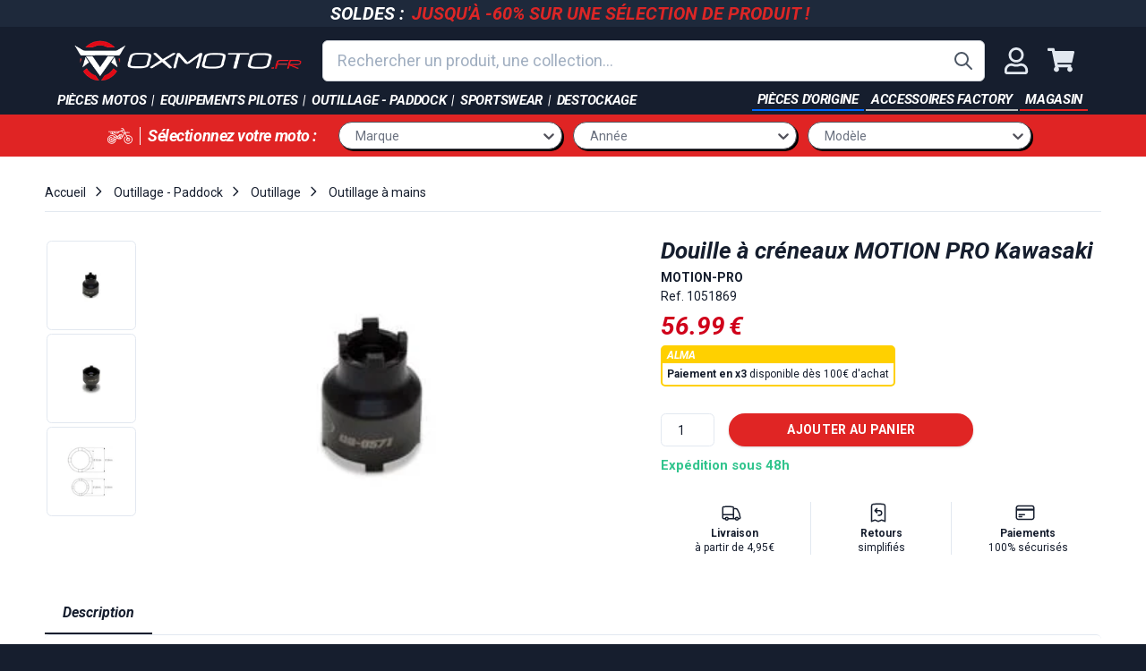

--- FILE ---
content_type: text/html; charset=utf-8
request_url: https://www.oxmoto.fr/products/douille-a-creneaux-motion-pro-kawasaki
body_size: 63302
content:
<!doctype html>
<html class="no-js" lang="fr">
  <head>
    
    <!-- PASTE THE SNIPPET EXACTLY AFTER HEAD TAG -->
    <script src="//www.oxmoto.fr/cdn/shop/files/pandectes-rules.js?v=16716345885090742865"></script>

    

 
	<script async src='https://cdn.shopify.com/s/files/1/0411/8639/4277/t/11/assets/spotlight.js'></script>

    <link async href='https://cdn.shopify.com/s/files/1/0411/8639/4277/t/11/assets/ymq-option.css' rel='stylesheet'> 

	<link async href='https://option.ymq.cool/option/bottom.css' rel='stylesheet'> 

	<style id="ymq-jsstyle"></style> 

	<script>
		window.best_option = window.best_option || {}; 

		best_option.shop = `oxmoto.myshopify.com`; 

		best_option.page = `product`; 

		best_option.ymq_option_branding = {}; 
		  
			best_option.ymq_option_branding = {"button":{"--button-border-color":"#000000","--button-border-checked-color":"#000000","--button-border-disabled-color":"#000000","--button-background-color":"#FFFFFF","--button-background-checked-color":"#275EFE","--button-background-disabled-color":"#FFFFFF","--button-font-color":"#000000","--button-font-checked-color":"#FFFFFF","--button-font-disabled-color":"#CCCCCC","--button-margin-u-d":"4","--button-margin-l-r":"4","--button-padding-u-d":"8","--button-padding-l-r":"16","--button-font-size":"14","--button-line-height":"20","--button-border-radius":"5"},"radio":{"--radio-border-color":"#BBC1E1","--radio-border-checked-color":"#BBC1E1","--radio-border-disabled-color":"#BBC1E1","--radio-border-hover-color":"#BBC1E1","--radio-background-color":"#FFFFFF","--radio-background-checked-color":"#275EFE","--radio-background-disabled-color":"#E1E6F9","--radio-background-hover-color":"#FFFFFF","--radio-inner-color":"#E1E6F9","--radio-inner-checked-color":"#FFFFFF","--radio-inner-disabled-color":"#FFFFFF"},"input":{"--input-border-color":"#E7E7E7","--input-border-checked-color":"#000000","--input-background-color":"#FFFFFF","--input-background-checked-color":"#FFFFFF","--input-font-color":"#C6C6C6","--input-font-checked-color":"#000000","--input-padding-u-d":"9","--input-padding-l-r":"16","--input-width":"100","--input-max-width":"400","--input-font-size":"14","--input-border-radius":"10"},"select":{"--select-border-color":"#C2C2C2","--select-border-checked-color":"#C2C2C2","--select-background-color":"#FFFFFF","--select-background-checked-color":"#FFFFFF","--select-font-color":"#C2C2C2","--select-font-checked-color":"#C2C2C2","--select-option-background-color":"#FFFFFF","--select-option-background-checked-color":"#F5F9FF","--select-option-background-disabled-color":"#FFFFFF","--select-option-font-color":"#000000","--select-option-font-checked-color":"#000000","--select-option-font-disabled-color":"#CCCCCC","--select-padding-u-d":"9","--select-padding-l-r":"16","--select-option-padding-u-d":"9","--select-option-padding-l-r":"16","--select-width":"100","--select-max-width":"400","--select-font-size":"14","--select-border-radius":"10"},"multiple":{"--multiple-background-color":"#F5F9FF","--multiple-font-color":"#000000","--multiple-padding-u-d":"2","--multiple-padding-l-r":"8","--multiple-font-size":"12","--multiple-border-radius":"0"},"img":{"--img-border-color":"#E1E1E1","--img-border-checked-color":"#000000","--img-border-disabled-color":"#000000","--img-width":"50","--img-height":"50","--img-margin-u-d":"2","--img-margin-l-r":"2","--img-border-radius":"4"},"upload":{"--upload-background-color":"#409EFF","--upload-font-color":"#FFFFFF","--upload-border-color":"#409EFF","--upload-padding-u-d":"12","--upload-padding-l-r":"20","--upload-font-size":"12","--upload-border-radius":"4"},"cart":{"--cart-border-color":"#000000","--buy-border-color":"#000000","--cart-border-hover-color":"#000000","--buy-border-hover-color":"#000000","--cart-background-color":"#000000","--buy-background-color":"#000000","--cart-background-hover-color":"#000000","--buy-background-hover-color":"#000000","--cart-font-color":"#FFFFFF","--buy-font-color":"#FFFFFF","--cart-font-hover-color":"#FFFFFF","--buy-font-hover-color":"#FFFFFF","--cart-padding-u-d":"12","--cart-padding-l-r":"16","--buy-padding-u-d":"12","--buy-padding-l-r":"16","--cart-margin-u-d":"4","--cart-margin-l-r":"0","--buy-margin-u-d":"4","--buy-margin-l-r":"0","--cart-width":"100","--cart-max-width":"800","--buy-width":"100","--buy-max-width":"800","--cart-font-size":"14","--cart-border-radius":"0","--buy-font-size":"14","--buy-border-radius":"0"},"quantity":{"--quantity-border-color":"#A6A3A3","--quantity-font-color":"#000000","--quantity-background-color":"#FFFFFF","--quantity-width":"150","--quantity-height":"40","--quantity-font-size":"14","--quantity-border-radius":"0"},"global":{"--global-title-color":"#000000","--global-help-color":"#000000","--global-error-color":"#DC3545","--global-title-font-size":"14","--global-help-font-size":"12","--global-error-font-size":"12","--global-margin-top":"0","--global-margin-bottom":"20","--global-margin-left":"0","--global-margin-right":"0","--global-title-margin-top":"0","--global-title-margin-bottom":"5","--global-title-margin-left":"0","--global-title-margin-right":"0","--global-help-margin-top":"5","--global-help-margin-bottom":"0","--global-help-margin-left":"0","--global-help-margin-right":"0","--global-error-margin-top":"5","--global-error-margin-bottom":"0","--global-error-margin-left":"0","--global-error-margin-right":"0"},"discount":{"--new-discount-normal-color":"#1878B9","--new-discount-error-color":"#E22120","--new-discount-layout":"flex-end"},"lan":{"require":"Obligatoire","email":"Entrez votre email","url":"Merci d'entrer un email valide","phone":"Numéro de téléphone incorrect","number":"Valeur incorrecte","integer":"Please enter an integer.","min_char":"Please enter no less than %s characters.","max_char":"Please enter no more than %s characters.","min":"Please enter no less than %s.","max":"Please enter no more than %s.","max_s":"You need to choose less than %s.","min_s":"You need to choose more than %s.","total_s":"You need to choose %s.","min_file_s":"Please upload more than %s images.","option-name":"Option Name","option-value":"Option Value","option-price":"Price","add-to-cart":"Add To Cart","modal-close":"Close","sold_out":"Indisponible","please_choose":"Merci de renseigner l'information","inventory_reminder":"The product %s is already sold out.","upload_limit":"The uploaded file size is too large, please upload again.","qty-input-text":"Qté : ","one-time-tag":"one time","price-split":"+","min-max-in-product":"Quantité max atteinte"},"price":{"--price-border-color":"#000000","--price-background-color":"#FFFFFF","--price-font-color":"#000000","--price-price-font-color":"#03de90","--price-padding-u-d":"9","--price-padding-l-r":"16","--price-width":"100","--price-max-width":"400","--price-font-size":"14","--price-border-radius":"0"},"extra":{"is_show":"0","plan":0,"quantity-box":"0","price-value":"3,4,15,6,16,7","variant-original-margin-bottom":"15","strong-dorp-down":0,"radio-unchecked":1,"img-option-bigger":1,"add-button-reload":1,"buy-now-new":1,"open-theme-buy-now":1,"open-theme-ajax-cart":1,"free_plan":0,"timestamp":1653645117,"new":2},"qty":{"--qty-border-color":"#C2C2C2","--qty-font-color":"#000000","--qty-disabled-background-color":"#CCCCCC","--qty-margin-t-b":"2","--qty-margin-l-r":"2","--qty-width":"44","--qty-height":"22","--qty-max-width":"400","--qty-font-size":"14","--qty-border-radius":"6"},"original-select":{"--no-strong-color":"#E3E3E3","--no-strong-color-focus":"#000000","--no-strong-background":"#FFFFFF","--no-strong-background-focus":"#FFFFFF","--no-strong-padding-t":"6","--no-strong-padding-b":"6","--no-strong-padding-l":"8","--no-strong-padding-r":"22","--no-strong-min-height":"36","--no-strong-line-height":"1.2","--no-strong-max-width":"400","--no-strong-border":"1","--no-strong-border-radius":"4","--no-strong-border-color":"#A0A0A0","--no-strong-border-color-focus":"#A0A0A0"}}; 
		 
	        
		best_option.product = {"id":4536252891251,"title":"Douille à créneaux MOTION PRO Kawasaki","handle":"douille-a-creneaux-motion-pro-kawasaki","description":"\u003cdiv\u003e\n  \u003cdiv\u003e\n    \u003cp\u003e\n      \u003cspan\u003eDouille à créneaux pour le serrage\/desserrage des écrous à\n        créneaux moteur ou partie-cycle. Cette douille comporte 2 côtés.\u003c\/span\u003e\n    \u003c\/p\u003e\n    \u003cp\u003e\u003cspan\u003e \u003c\/span\u003e\u003c\/p\u003e\n    \u003cul\u003e\n      \u003cli\u003e\u003cspan\u003eNombre de créneaux : 4\u003c\/span\u003e\u003c\/li\u003e\n      \u003cli\u003e\u003cspan\u003eCôté n°1 : Ø int. 20 mm\/Ø ext. 26 mm\u003c\/span\u003e\u003c\/li\u003e\n      \u003cli\u003e\u003cspan\u003eCôté n°2 : Ø int. 30,5 mm\/Ø ext. 39 mm\u003c\/span\u003e\u003c\/li\u003e\n      \u003cli\u003e\u003cspan\u003eCarré conducteur : 1\/2\"\u003c\/span\u003e\u003c\/li\u003e\n      \u003cli\u003e\n        \u003cspan\u003eEquivalent à l'outil Kawasaki réf. 57001-1450 \u0026amp; réf.\n          57001-1597\u003c\/span\u003e\n      \u003c\/li\u003e\n    \u003c\/ul\u003e\n  \u003c\/div\u003e\n\u003c\/div\u003e\n","published_at":"2020-06-25T10:35:48+02:00","created_at":"2020-06-25T10:35:48+02:00","vendor":"Bihr","type":"no-discount-summer-2020","tags":["bihr","brand-bihr","brand-motion-pro","category-1-outillage","category-2-outillage-a-main","category-3-douilles--cliquets","kind-piece","oxmoto-occasions","range-main","sup_20_euros","vendor-bihr"],"price":5699,"price_min":5699,"price_max":5699,"available":true,"price_varies":false,"compare_at_price":null,"compare_at_price_min":0,"compare_at_price_max":0,"compare_at_price_varies":false,"variants":[{"id":31851336204403,"title":"Default Title","option1":"Default Title","option2":null,"option3":null,"sku":"1051869","requires_shipping":true,"taxable":false,"featured_image":null,"available":true,"name":"Douille à créneaux MOTION PRO Kawasaki","public_title":null,"options":["Default Title"],"price":5699,"weight":0,"compare_at_price":null,"inventory_management":"shopify","barcode":"89310005","requires_selling_plan":false,"selling_plan_allocations":[]}],"images":["\/\/www.oxmoto.fr\/cdn\/shop\/products\/adee97d9817c42c68094933b23d524e5.jpg?v=1593074148","\/\/www.oxmoto.fr\/cdn\/shop\/products\/e3709ad923294fa4aea12d2fceb82c24.jpg?v=1593074148","\/\/www.oxmoto.fr\/cdn\/shop\/products\/49195254ad604146b1d6b2799f18ef98.jpg?v=1593074148"],"featured_image":"\/\/www.oxmoto.fr\/cdn\/shop\/products\/adee97d9817c42c68094933b23d524e5.jpg?v=1593074148","options":["Title"],"media":[{"alt":null,"id":6872709464179,"position":1,"preview_image":{"aspect_ratio":1.333,"height":240,"width":320,"src":"\/\/www.oxmoto.fr\/cdn\/shop\/products\/adee97d9817c42c68094933b23d524e5.jpg?v=1593074148"},"aspect_ratio":1.333,"height":240,"media_type":"image","src":"\/\/www.oxmoto.fr\/cdn\/shop\/products\/adee97d9817c42c68094933b23d524e5.jpg?v=1593074148","width":320},{"alt":null,"id":6872709496947,"position":2,"preview_image":{"aspect_ratio":1.333,"height":240,"width":320,"src":"\/\/www.oxmoto.fr\/cdn\/shop\/products\/e3709ad923294fa4aea12d2fceb82c24.jpg?v=1593074148"},"aspect_ratio":1.333,"height":240,"media_type":"image","src":"\/\/www.oxmoto.fr\/cdn\/shop\/products\/e3709ad923294fa4aea12d2fceb82c24.jpg?v=1593074148","width":320},{"alt":null,"id":6872709529715,"position":3,"preview_image":{"aspect_ratio":1.333,"height":240,"width":320,"src":"\/\/www.oxmoto.fr\/cdn\/shop\/products\/49195254ad604146b1d6b2799f18ef98.jpg?v=1593074148"},"aspect_ratio":1.333,"height":240,"media_type":"image","src":"\/\/www.oxmoto.fr\/cdn\/shop\/products\/49195254ad604146b1d6b2799f18ef98.jpg?v=1593074148","width":320}],"requires_selling_plan":false,"selling_plan_groups":[],"content":"\u003cdiv\u003e\n  \u003cdiv\u003e\n    \u003cp\u003e\n      \u003cspan\u003eDouille à créneaux pour le serrage\/desserrage des écrous à\n        créneaux moteur ou partie-cycle. Cette douille comporte 2 côtés.\u003c\/span\u003e\n    \u003c\/p\u003e\n    \u003cp\u003e\u003cspan\u003e \u003c\/span\u003e\u003c\/p\u003e\n    \u003cul\u003e\n      \u003cli\u003e\u003cspan\u003eNombre de créneaux : 4\u003c\/span\u003e\u003c\/li\u003e\n      \u003cli\u003e\u003cspan\u003eCôté n°1 : Ø int. 20 mm\/Ø ext. 26 mm\u003c\/span\u003e\u003c\/li\u003e\n      \u003cli\u003e\u003cspan\u003eCôté n°2 : Ø int. 30,5 mm\/Ø ext. 39 mm\u003c\/span\u003e\u003c\/li\u003e\n      \u003cli\u003e\u003cspan\u003eCarré conducteur : 1\/2\"\u003c\/span\u003e\u003c\/li\u003e\n      \u003cli\u003e\n        \u003cspan\u003eEquivalent à l'outil Kawasaki réf. 57001-1450 \u0026amp; réf.\n          57001-1597\u003c\/span\u003e\n      \u003c\/li\u003e\n    \u003c\/ul\u003e\n  \u003c\/div\u003e\n\u003c\/div\u003e\n"}; 

		best_option.ymq_has_only_default_variant = true; 
		 

        
            best_option.ymq_status = {}; 
    		 
    
    		best_option.ymq_variantjson = {}; 
    		 
    
    		best_option.ymq_option_data = {}; 
    		

    		best_option.ymq_option_condition = {}; 
    		 
              
        
        
        best_option.product_collections = {};
        
            best_option.product_collections[644102488388] = {"id":644102488388,"handle":"all-1","title":"All","updated_at":"2026-01-21T18:13:41+01:00","body_html":"","published_at":"2025-03-28T16:40:16+01:00","sort_order":"best-selling","template_suffix":"","disjunctive":true,"rules":[{"column":"variant_price","relation":"greater_than","condition":"0"}],"published_scope":"global"};
        
            best_option.product_collections[643443818820] = {"id":643443818820,"handle":"bihr","title":"Bihr","updated_at":"2026-01-21T13:04:42+01:00","body_html":"","published_at":"2025-03-18T14:25:28+01:00","sort_order":"best-selling","template_suffix":"{\"hierarchy\":\"Marque \u003e Bihr\"}","disjunctive":false,"rules":[{"column":"tag","relation":"equals","condition":"brand-bihr"},{"column":"vendor","relation":"equals","condition":"Bihr"}],"published_scope":"global"};
        
            best_option.product_collections[162122006643] = {"id":162122006643,"handle":"not-beta","title":"NOT BETA","updated_at":"2026-01-21T18:13:41+01:00","body_html":"","published_at":"2020-07-13T17:10:12+02:00","sort_order":"created-desc","template_suffix":"","disjunctive":true,"rules":[{"column":"vendor","relation":"not_contains","condition":"Beta"},{"column":"tag","relation":"equals","condition":"type-beta-piece-origine"}],"published_scope":"global"};
        
            best_option.product_collections[260726095987] = {"id":260726095987,"handle":"outillage-a-mains","title":"Outillage à mains","updated_at":"2026-01-21T13:04:28+01:00","body_html":"\u003cstrong\u003ePinces, clé dynamométrique, visseuse\u003c\/strong\u003e, tous les outils à mains sont disponibles chez Oxmoto. Beta ou \u003cstrong\u003eFacom\u003c\/strong\u003e à vous de choisir.","published_at":"2021-04-15T10:47:22+02:00","sort_order":"best-selling","template_suffix":"{\"hierarchy\":\"Outillage - Paddock \u003e Outillage \u003e Outillage à mains\"}","disjunctive":true,"rules":[{"column":"tag","relation":"equals","condition":"collection_outillage_a_mains"},{"column":"tag","relation":"equals","condition":"category-2-outillage-a-main"}],"published_scope":"global","image":{"created_at":"2021-05-05T16:38:02+02:00","alt":null,"width":320,"height":240,"src":"\/\/www.oxmoto.fr\/cdn\/shop\/collections\/outils_main.jpg?v=1620225482"}};
        
            best_option.product_collections[649561407812] = {"id":649561407812,"handle":"produit-non-physique","title":"produit non physique","updated_at":"2026-01-21T13:04:42+01:00","body_html":"","published_at":"2025-07-23T14:51:44+02:00","sort_order":"best-selling","template_suffix":"","disjunctive":false,"rules":[{"column":"variant_weight","relation":"equals","condition":"0"}],"published_scope":"global"};
        
            best_option.product_collections[639173263684] = {"id":639173263684,"handle":"produits-de-plus-de-5","title":"Produits de plus de 5€","updated_at":"2026-01-21T18:13:41+01:00","body_html":"","published_at":"2025-01-17T08:33:57+01:00","sort_order":"best-selling","template_suffix":"","disjunctive":false,"rules":[{"column":"variant_price","relation":"greater_than","condition":"5"}],"published_scope":"global"};
        
            best_option.product_collections[651760501060] = {"id":651760501060,"handle":"produits-superieur-a-20","title":"produits supérieur à 20€","updated_at":"2026-01-21T13:04:42+01:00","body_html":"","published_at":"2025-09-25T12:07:54+02:00","sort_order":"best-selling","template_suffix":"","disjunctive":false,"rules":[{"column":"variant_price","relation":"greater_than","condition":"20"}],"published_scope":"global"};
        
            best_option.product_collections[615111524676] = {"id":615111524676,"handle":"team-national","title":"Team National","updated_at":"2026-01-21T18:13:41+01:00","body_html":"","published_at":"2024-01-12T10:18:03+01:00","sort_order":"manual","template_suffix":"","disjunctive":false,"rules":[{"column":"is_price_reduced","relation":"is_not_set","condition":""},{"column":"title","relation":"not_contains","condition":"pneu"}],"published_scope":"global"};
        
            best_option.product_collections[161782890611] = {"id":161782890611,"handle":"douilles-et-cliquets","title":"🛠 Douilles et cliquets - outillage pour motocross et enduro","updated_at":"2025-10-14T13:02:07+02:00","body_html":"\u003cmeta charset=\"utf-8\"\u003e\u003cspan\u003eDécouvrez dès maintenant notre ensemble de douilles et cliquets. Pratique pour faire de la mécanique sur votre moto de cross ou d'enduro. C'est le moment de vous équiper 😏\u003c\/span\u003e","published_at":"2020-06-25T15:15:18+02:00","sort_order":"alpha-asc","template_suffix":"","disjunctive":false,"rules":[{"column":"tag","relation":"equals","condition":"category-3-douilles--cliquets"}],"published_scope":"global"};
        
        
        best_option.ymq_template_options = {};
	    best_option.ymq_option_template = {};
		best_option.ymq_option_template_condition = {}; 
	    
	    
	    

        
            best_option.ymq_option_template_sort = `1,2`;
        

        
            best_option.ymq_option_template_sort_before = false;
        
        
        
        best_option.ymq_option_template_c_t = {};
  		best_option.ymq_option_template_condition_c_t = {};
        best_option.ymq_option_template_assign_c_t = {};
        
        
            
            
                
                
                    best_option.ymq_template_options[`tem2`] = {"template":{"ymq2tem1":{"id":"2tem1","type":"15","options":{"2tem1_1":{"weight":"","sku":"","id":"2tem1_1","price":"","value":"Enduro - 18&quot;","hasstock":1,"one_time":"0","default":"0","canvas_type":"2","canvas1":"","canvas2":"","qty_input":0},"2tem1_2":{"weight":"","sku":"","id":"2tem1_2","price":"","value":"MX - 19&quot;","hasstock":1,"one_time":"0","default":"0","canvas_type":"2","canvas1":"","canvas2":"","qty_input":0}},"label":"Taille de roue arrière","required":1,"is_get_to_cart":1,"onetime":0,"tooltip":"","tooltip_position":"1","hide_title":"0","class":"","help":"","alert_text":"","a_t1":"","a_t2":"","a_width":"700","style":"1","min_s":"","max_s":""},"ymq2tem2":{"id":"2tem2","type":"15","options":{"2tem2_1":{"weight":"","sku":"","id":"2tem2_1","price":"","value":"65-70kg","hasstock":1,"one_time":"0","default":"0","canvas_type":"2","canvas1":"","canvas2":"","qty_input":0},"2tem2_5":{"weight":"","sku":"","id":"2tem2_5","price":"","value":"70-75kg","hasstock":1,"one_time":"0","default":"0","canvas_type":"2","canvas1":"","canvas2":"","qty_input":0},"2tem2_2":{"weight":"","sku":"","id":"2tem2_2","price":"","value":"75-80kg","hasstock":1,"one_time":"0","default":"0","canvas_type":"2","canvas1":"","canvas2":"","qty_input":0},"2tem2_6":{"weight":"","sku":"","id":"2tem2_6","price":"","value":"80-85kg","hasstock":1,"one_time":"0","default":"0","canvas_type":"2","canvas1":"","canvas2":"","qty_input":0},"2tem2_3":{"weight":"","sku":"","id":"2tem2_3","price":"","value":"85-90kg","hasstock":1,"one_time":"0","default":"0","canvas_type":"2","canvas1":"","canvas2":"","qty_input":0},"2tem2_7":{"weight":"","sku":"","id":"2tem2_7","price":"","value":"90-95kg","hasstock":1,"one_time":"0","default":"0","canvas_type":"2","canvas1":"","canvas2":"","qty_input":0},"2tem2_4":{"weight":"","sku":"","id":"2tem2_4","price":"","value":"95-100kg","hasstock":1,"one_time":"0","default":"0","canvas_type":"2","canvas1":"","canvas2":"","qty_input":0}},"label":"Préparation suspension","required":1,"is_get_to_cart":1,"onetime":0,"tooltip":"","tooltip_position":"1","hide_title":"0","class":"","help":"","alert_text":"","a_t1":"","a_t2":"","a_width":"700","style":"1","min_s":"","max_s":""},"ymq2tem3":{"id":"2tem3","type":"15","options":{"2tem3_1":{"weight":"","sku":"","id":"2tem3_1","price":"","value":"Frein au guidon","hasstock":1,"one_time":"0","default":"0","canvas_type":"2","canvas1":"","canvas2":"","qty_input":0},"2tem3_2":{"weight":"","sku":"","id":"2tem3_2","price":"","value":"Frein au pied","hasstock":1,"one_time":"0","default":"0","canvas_type":"2","canvas1":"","canvas2":"","qty_input":0}},"label":"Type de frein arrière","required":1,"is_get_to_cart":1,"onetime":0,"tooltip":"","tooltip_position":"1","hide_title":"0","class":"","help":"","alert_text":"","a_t1":"","a_t2":"","a_width":"700","style":"1","min_s":"","max_s":"","width":"","height":"","b_radius":"","zoom":"1"},"ymq2tem4":{"id":"2tem4","type":"15","options":{"2tem4_1":{"weight":"","sku":"","id":"2tem4_1","price":"","value":"Oui","hasstock":1,"one_time":"0","default":"0","canvas_type":"2","canvas1":"","canvas2":"","qty_input":0},"2tem4_2":{"weight":"","sku":"","id":"2tem4_2","price":"","value":"Non","hasstock":1,"one_time":"0","default":0,"canvas_type":"2","canvas1":"","canvas2":"","qty_input":0}},"label":"Béquille latérale","required":1,"is_get_to_cart":1,"onetime":0,"tooltip":"","tooltip_position":"1","hide_title":"0","class":"","help":"","alert_text":"","a_t1":"","a_t2":"","a_width":"700","style":"1","width":"","height":"","b_radius":"","zoom":"1"},"ymq2tem5":{"id":"2tem5","type":"5","options":{"2tem5_1":{"weight":"","sku":"","id":"2tem5_1","price":"","value":"Rouge","hasstock":1,"one_time":"0","default":"0","canvas_type":"2","canvas1":"","canvas2":"https://cdn.shopify.com/s/files/1/0067/3801/8359/files/stark_varg_rouge.jpg?v=1653064952","qty_input":0},"2tem5_2":{"weight":"","sku":"","id":"2tem5_2","price":"","value":"Blanc","hasstock":1,"one_time":"0","default":"0","canvas_type":"2","canvas1":"","canvas2":"https://cdn.shopify.com/s/files/1/0067/3801/8359/files/stark_varg_blanc.jpg?v=1653064952","qty_input":0},"2tem5_3":{"weight":"","sku":"","id":"2tem5_3","price":"","value":"Gris","hasstock":1,"one_time":"0","default":"0","canvas_type":"2","canvas1":"","canvas2":"https://cdn.shopify.com/s/files/1/0067/3801/8359/files/stark_varg_gris.jpg?v=1653064952","qty_input":0}},"label":"Couleur du kit plastique","min_s":"","max_s":"","required":1,"is_get_to_cart":1,"onetime":0,"tooltip":"","tooltip_position":"1","hide_title":"0","class":"","help":"","alert_text":"","a_t1":"","a_t2":"","a_width":"700","style":"2","width":"","height":"","b_radius":"","zoom":"4"}},"condition":{},"assign":{"type":0,"manual":{"tag":"moto_stark_varg","collection":"","product":""},"automate":{"type":"1","data":{"1":{"tem_condition":1,"tem_condition_type":1,"tem_condition_value":""}}}}};
                    best_option.ymq_option_template_c_t[`tem2`] = best_option.ymq_template_options[`tem2`]['template'];
                    best_option.ymq_option_template_condition_c_t[`tem2`] = best_option.ymq_template_options[`tem2`]['condition'];
                    best_option.ymq_option_template_assign_c_t[`tem2`] = best_option.ymq_template_options[`tem2`]['assign'];
                
            
                
                
                    best_option.ymq_template_options[`tem1`] = {"template":{"ymq1tem6":{"id":"1tem6","type":"1","label":"Prénom","required":1,"default_text":"","is_get_to_cart":1,"onetime":0,"tooltip":"","tooltip_position":"1","hide_title":"0","class":"","help":"","alert_text":"","a_t1":"","a_t2":"","a_width":"700","weight":"","sku":"","price":"","one_time":"0","placeholder":"Indiquez le prénom que vous souhaitez","min_char":"","max_char":"","min":"","max":"","field_type":"1","style":"1","width":"","height":"","b_radius":"","zoom":"1"},"ymq1tem7":{"id":"1tem7","type":"1","label":"Nom","required":1,"default_text":"","is_get_to_cart":1,"onetime":0,"tooltip":"","tooltip_position":"1","hide_title":"0","class":"","help":"","alert_text":"","a_t1":"","a_t2":"","a_width":"700","weight":"","sku":"","price":"","one_time":"0","placeholder":"Indiquez le nom que vous souhaitez","min_char":"","max_char":"","min":"","max":"","field_type":"1","style":"1","width":"","height":"","b_radius":"","zoom":"1"},"ymq1tem8":{"id":"1tem8","type":"1","label":"Taille","required":1,"default_text":"","is_get_to_cart":1,"onetime":0,"tooltip":"","tooltip_position":"1","hide_title":"0","class":"","help":"","alert_text":"","a_t1":"","a_t2":"","a_width":"700","weight":"","sku":"","price":"","one_time":"0","placeholder":"Indiquez la taille de votre maillot","min_char":"","max_char":"","min":"","max":"","field_type":"1","style":"1","width":"","height":"","b_radius":"","zoom":"1","open_new_window":1,"column_width":""}},"condition":{},"assign":{"type":0,"manual":{"tag":"test-flocage-apps","collection":"","product":"14987612946756"},"automate":{"type":"1","data":{"1":{"tem_condition":1,"tem_condition_type":1,"tem_condition_value":""}}}}};
                    best_option.ymq_option_template_c_t[`tem1`] = best_option.ymq_template_options[`tem1`]['template'];
                    best_option.ymq_option_template_condition_c_t[`tem1`] = best_option.ymq_template_options[`tem1`]['condition'];
                    best_option.ymq_option_template_assign_c_t[`tem1`] = best_option.ymq_template_options[`tem1`]['assign'];
                
            
        

        
            
            
                
                
            
        

        
            
            
                
                
                    
                    
                    
                        
                            
                            
                            
                        
                            
                            
                            
                        
                    
                
            
        
	</script>

	<script async src='https://options.ymq.cool/option/best-options.js'></script>

 

    <meta charset="utf-8">
    <meta http-equiv="X-UA-Compatible" content="IE=edge,chrome=1">
    <meta name="viewport" content="width=device-width,initial-scale=1">
    <meta name="theme-color" content="#161e2e">

    
      <link rel="shortcut icon" href="//www.oxmoto.fr/cdn/shop/files/favicon_2-01_32x32.png?v=1613543041" type="image/png">
    

    <link rel="canonical" href="https://www.oxmoto.fr/products/douille-a-creneaux-motion-pro-kawasaki">

    <title>
      
      Douille à créneaux MOTION PRO Kawasaki
      
      
       &ndash; oxmoto
    </title>
    


  <meta name="description" content="&lt;div&gt;
  &lt;div&gt;
    &lt;p&gt;
      &lt;span&gt;Douille à créneaux pour le serrage/desserrage des écrous à
        créneaux moteur ou partie-cycle...."/>

    <!-- /snippets/social-meta-tags.liquid -->


    <script>console.log("product:", ["\/\/www.oxmoto.fr\/cdn\/shop\/products\/adee97d9817c42c68094933b23d524e5.jpg?v=1593074148","\/\/www.oxmoto.fr\/cdn\/shop\/products\/e3709ad923294fa4aea12d2fceb82c24.jpg?v=1593074148","\/\/www.oxmoto.fr\/cdn\/shop\/products\/49195254ad604146b1d6b2799f18ef98.jpg?v=1593074148"])</script>

<meta property="og:site_name" content="oxmoto" />
<meta property="og:url" content="https://www.oxmoto.fr/products/douille-a-creneaux-motion-pro-kawasaki" />
<meta property="og:title" content="Douille à créneaux MOTION PRO Kawasaki" />
<meta property="og:type" content="product" />
<meta property="og:description" content="Douille à créneaux pour le serrage/desserrage des écrous à créneaux moteur ou partie-cycle. Cette douille comporte 2 côtés.   Nombre de créneaux : 4 Côté n°1 : Ø int. 20 mm/Ø ext. 26 mm Côté n°2 : Ø int. 30,5 mm/Ø ext. 39 mm Carré conducteur : 1/2&quot; Equivalent à l&#39;outil Kawasaki réf. 57001-1450 &amp;amp; réf. 57001-1597" />

  <meta property="og:price:amount" content="56.99" />
  <meta property="og:price:currency" content="EUR" />

<meta property="og:image" content="http://www.oxmoto.fr/cdn/shop/products/adee97d9817c42c68094933b23d524e5_1200x1200.jpg?v=1593074148" /><meta property="og:image" content="http://www.oxmoto.fr/cdn/shop/products/e3709ad923294fa4aea12d2fceb82c24_1200x1200.jpg?v=1593074148" /><meta property="og:image" content="http://www.oxmoto.fr/cdn/shop/products/49195254ad604146b1d6b2799f18ef98_1200x1200.jpg?v=1593074148" />
<meta property="og:image:secure_url" content="https://www.oxmoto.fr/cdn/shop/products/adee97d9817c42c68094933b23d524e5_1200x1200.jpg?v=1593074148" /><meta property="og:image:secure_url" content="https://www.oxmoto.fr/cdn/shop/products/e3709ad923294fa4aea12d2fceb82c24_1200x1200.jpg?v=1593074148" /><meta property="og:image:secure_url" content="https://www.oxmoto.fr/cdn/shop/products/49195254ad604146b1d6b2799f18ef98_1200x1200.jpg?v=1593074148" />

<meta name="twitter:card" content="summary_large_image" />
<meta name="twitter:title" content="Douille à créneaux MOTION PRO Kawasaki" />
<meta name="twitter:description" content="Douille à créneaux pour le serrage/desserrage des écrous à créneaux moteur ou partie-cycle. Cette douille comporte 2 côtés.   Nombre de créneaux : 4 Côté n°1 : Ø int. 20 mm/Ø ext. 26 mm Côté n°2 : Ø int. 30,5 mm/Ø ext. 39 mm Carré conducteur : 1/2&quot; Equivalent à l&#39;outil Kawasaki réf. 57001-1450 &amp;amp; réf. 57001-1597" />
    <script>
      document.documentElement.className = document.documentElement.className.replace('no-js', 'js');
    </script>

    <script src="//www.oxmoto.fr/cdn/shop/t/18/assets/lazysizes.min.js?v=56045284683979784691590140219" async="async"></script>

    

    
      <script>
        window.theme = window.theme || {};
        theme.moneyFormat = "{{amount}} €";
      </script>
    

    <script>
      window.soldes = {
        enabled: true,
        percentage: 15
      };
    </script>

    <link
      rel="preload"
      href="//www.oxmoto.fr/cdn/shop/t/18/assets/legacy-theme.css?v=181247863281076553481751020075"
      as="style"
      onload="this.onload=null;this.rel='stylesheet'"
    >
    <noscript><link rel="stylesheet" href="//www.oxmoto.fr/cdn/shop/t/18/assets/legacy-theme.css?v=181247863281076553481751020075"></noscript>

    

    

    <script src="//www.oxmoto.fr/cdn/shop/t/18/assets/oxmoto-theme.min.js?v=140433379822943219611707729278" defer="defer"></script>
    <script>
      const qs=e=>document.querySelector(e);
    </script>
    

    
      <script>window.performance && window.performance.mark && window.performance.mark('shopify.content_for_header.start');</script><meta name="facebook-domain-verification" content="pgb8xuaudgq4as8349jr9d2nz1seus">
<meta name="facebook-domain-verification" content="9awoztiyo5gd4hh01zw6tkdmvlh67r">
<meta name="facebook-domain-verification" content="9bw6p3znqqityrix2uj0gmz0jp54az">
<meta name="google-site-verification" content="iXmxwzhLLMZq1gzEkWmUCwN_Jl-849sIpPIgN6KP7PU">
<meta id="shopify-digital-wallet" name="shopify-digital-wallet" content="/6738018359/digital_wallets/dialog">
<meta name="shopify-checkout-api-token" content="6756da6cf328125d45e79b10541d2d20">
<meta id="in-context-paypal-metadata" data-shop-id="6738018359" data-venmo-supported="false" data-environment="production" data-locale="fr_FR" data-paypal-v4="true" data-currency="EUR">
<link rel="alternate" type="application/json+oembed" href="https://www.oxmoto.fr/products/douille-a-creneaux-motion-pro-kawasaki.oembed">
<script async="async" src="/checkouts/internal/preloads.js?locale=fr-FR"></script>
<script id="apple-pay-shop-capabilities" type="application/json">{"shopId":6738018359,"countryCode":"FR","currencyCode":"EUR","merchantCapabilities":["supports3DS"],"merchantId":"gid:\/\/shopify\/Shop\/6738018359","merchantName":"oxmoto","requiredBillingContactFields":["postalAddress","email","phone"],"requiredShippingContactFields":["postalAddress","email","phone"],"shippingType":"shipping","supportedNetworks":["amex"],"total":{"type":"pending","label":"oxmoto","amount":"1.00"},"shopifyPaymentsEnabled":true,"supportsSubscriptions":false}</script>
<script id="shopify-features" type="application/json">{"accessToken":"6756da6cf328125d45e79b10541d2d20","betas":["rich-media-storefront-analytics"],"domain":"www.oxmoto.fr","predictiveSearch":true,"shopId":6738018359,"locale":"fr"}</script>
<script>var Shopify = Shopify || {};
Shopify.shop = "oxmoto.myshopify.com";
Shopify.locale = "fr";
Shopify.currency = {"active":"EUR","rate":"1.0"};
Shopify.country = "FR";
Shopify.theme = {"name":"Theme export  www-oxmoto-fr-oxmoto-occasions-on...","id":81559748723,"schema_name":"Venture","schema_version":"9.0.0","theme_store_id":null,"role":"main"};
Shopify.theme.handle = "null";
Shopify.theme.style = {"id":null,"handle":null};
Shopify.cdnHost = "www.oxmoto.fr/cdn";
Shopify.routes = Shopify.routes || {};
Shopify.routes.root = "/";</script>
<script type="module">!function(o){(o.Shopify=o.Shopify||{}).modules=!0}(window);</script>
<script>!function(o){function n(){var o=[];function n(){o.push(Array.prototype.slice.apply(arguments))}return n.q=o,n}var t=o.Shopify=o.Shopify||{};t.loadFeatures=n(),t.autoloadFeatures=n()}(window);</script>
<script id="shop-js-analytics" type="application/json">{"pageType":"product"}</script>
<script defer="defer" async type="module" src="//www.oxmoto.fr/cdn/shopifycloud/shop-js/modules/v2/client.init-shop-cart-sync_INwxTpsh.fr.esm.js"></script>
<script defer="defer" async type="module" src="//www.oxmoto.fr/cdn/shopifycloud/shop-js/modules/v2/chunk.common_YNAa1F1g.esm.js"></script>
<script type="module">
  await import("//www.oxmoto.fr/cdn/shopifycloud/shop-js/modules/v2/client.init-shop-cart-sync_INwxTpsh.fr.esm.js");
await import("//www.oxmoto.fr/cdn/shopifycloud/shop-js/modules/v2/chunk.common_YNAa1F1g.esm.js");

  window.Shopify.SignInWithShop?.initShopCartSync?.({"fedCMEnabled":true,"windoidEnabled":true});

</script>
<script>(function() {
  var isLoaded = false;
  function asyncLoad() {
    if (isLoaded) return;
    isLoaded = true;
    var urls = ["https:\/\/formbuilder.hulkapps.com\/skeletopapp.js?shop=oxmoto.myshopify.com","https:\/\/plugins.crisp.chat\/urn:crisp.im:shopify:0\/website\/a51f5f34-3d70-4459-9b96-01464ed1eb7e\/load\/crisp?shop=oxmoto.myshopify.com","https:\/\/plugins.crisp.chat\/urn:crisp.im:shopify:0\/assets\/scripts\/crisp-shopify.js?shop=oxmoto.myshopify.com","https:\/\/cdn.jsdelivr.net\/gh\/yunmuqing\/SmBdBWwTCrjyN3AE@latest\/mbAt2ktK3Dmszf6K.js?shop=oxmoto.myshopify.com","https:\/\/cdn.s3.pop-convert.com\/pcjs.production.min.js?unique_id=oxmoto.myshopify.com\u0026shop=oxmoto.myshopify.com","https:\/\/script.pop-convert.com\/new-micro\/production.pc.min.js?unique_id=oxmoto.myshopify.com\u0026shop=oxmoto.myshopify.com","https:\/\/maps.boxtal.com\/api\/v2\/maps-shopify\/script.js?shop=oxmoto.myshopify.com","https:\/\/stack-discounts.merchantyard.com\/js\/integrations\/script.js?v=6188\u0026shop=oxmoto.myshopify.com"];
    for (var i = 0; i < urls.length; i++) {
      var s = document.createElement('script');
      s.type = 'text/javascript';
      s.async = true;
      s.src = urls[i];
      var x = document.getElementsByTagName('script')[0];
      x.parentNode.insertBefore(s, x);
    }
  };
  if(window.attachEvent) {
    window.attachEvent('onload', asyncLoad);
  } else {
    window.addEventListener('load', asyncLoad, false);
  }
})();</script>
<script id="__st">var __st={"a":6738018359,"offset":3600,"reqid":"0f983442-1f8d-47b1-927f-e2116be4e441-1769025641","pageurl":"www.oxmoto.fr\/products\/douille-a-creneaux-motion-pro-kawasaki","u":"d49275c1e5ae","p":"product","rtyp":"product","rid":4536252891251};</script>
<script>window.ShopifyPaypalV4VisibilityTracking = true;</script>
<script id="captcha-bootstrap">!function(){'use strict';const t='contact',e='account',n='new_comment',o=[[t,t],['blogs',n],['comments',n],[t,'customer']],c=[[e,'customer_login'],[e,'guest_login'],[e,'recover_customer_password'],[e,'create_customer']],r=t=>t.map((([t,e])=>`form[action*='/${t}']:not([data-nocaptcha='true']) input[name='form_type'][value='${e}']`)).join(','),a=t=>()=>t?[...document.querySelectorAll(t)].map((t=>t.form)):[];function s(){const t=[...o],e=r(t);return a(e)}const i='password',u='form_key',d=['recaptcha-v3-token','g-recaptcha-response','h-captcha-response',i],f=()=>{try{return window.sessionStorage}catch{return}},m='__shopify_v',_=t=>t.elements[u];function p(t,e,n=!1){try{const o=window.sessionStorage,c=JSON.parse(o.getItem(e)),{data:r}=function(t){const{data:e,action:n}=t;return t[m]||n?{data:e,action:n}:{data:t,action:n}}(c);for(const[e,n]of Object.entries(r))t.elements[e]&&(t.elements[e].value=n);n&&o.removeItem(e)}catch(o){console.error('form repopulation failed',{error:o})}}const l='form_type',E='cptcha';function T(t){t.dataset[E]=!0}const w=window,h=w.document,L='Shopify',v='ce_forms',y='captcha';let A=!1;((t,e)=>{const n=(g='f06e6c50-85a8-45c8-87d0-21a2b65856fe',I='https://cdn.shopify.com/shopifycloud/storefront-forms-hcaptcha/ce_storefront_forms_captcha_hcaptcha.v1.5.2.iife.js',D={infoText:'Protégé par hCaptcha',privacyText:'Confidentialité',termsText:'Conditions'},(t,e,n)=>{const o=w[L][v],c=o.bindForm;if(c)return c(t,g,e,D).then(n);var r;o.q.push([[t,g,e,D],n]),r=I,A||(h.body.append(Object.assign(h.createElement('script'),{id:'captcha-provider',async:!0,src:r})),A=!0)});var g,I,D;w[L]=w[L]||{},w[L][v]=w[L][v]||{},w[L][v].q=[],w[L][y]=w[L][y]||{},w[L][y].protect=function(t,e){n(t,void 0,e),T(t)},Object.freeze(w[L][y]),function(t,e,n,w,h,L){const[v,y,A,g]=function(t,e,n){const i=e?o:[],u=t?c:[],d=[...i,...u],f=r(d),m=r(i),_=r(d.filter((([t,e])=>n.includes(e))));return[a(f),a(m),a(_),s()]}(w,h,L),I=t=>{const e=t.target;return e instanceof HTMLFormElement?e:e&&e.form},D=t=>v().includes(t);t.addEventListener('submit',(t=>{const e=I(t);if(!e)return;const n=D(e)&&!e.dataset.hcaptchaBound&&!e.dataset.recaptchaBound,o=_(e),c=g().includes(e)&&(!o||!o.value);(n||c)&&t.preventDefault(),c&&!n&&(function(t){try{if(!f())return;!function(t){const e=f();if(!e)return;const n=_(t);if(!n)return;const o=n.value;o&&e.removeItem(o)}(t);const e=Array.from(Array(32),(()=>Math.random().toString(36)[2])).join('');!function(t,e){_(t)||t.append(Object.assign(document.createElement('input'),{type:'hidden',name:u})),t.elements[u].value=e}(t,e),function(t,e){const n=f();if(!n)return;const o=[...t.querySelectorAll(`input[type='${i}']`)].map((({name:t})=>t)),c=[...d,...o],r={};for(const[a,s]of new FormData(t).entries())c.includes(a)||(r[a]=s);n.setItem(e,JSON.stringify({[m]:1,action:t.action,data:r}))}(t,e)}catch(e){console.error('failed to persist form',e)}}(e),e.submit())}));const S=(t,e)=>{t&&!t.dataset[E]&&(n(t,e.some((e=>e===t))),T(t))};for(const o of['focusin','change'])t.addEventListener(o,(t=>{const e=I(t);D(e)&&S(e,y())}));const B=e.get('form_key'),M=e.get(l),P=B&&M;t.addEventListener('DOMContentLoaded',(()=>{const t=y();if(P)for(const e of t)e.elements[l].value===M&&p(e,B);[...new Set([...A(),...v().filter((t=>'true'===t.dataset.shopifyCaptcha))])].forEach((e=>S(e,t)))}))}(h,new URLSearchParams(w.location.search),n,t,e,['guest_login'])})(!0,!0)}();</script>
<script integrity="sha256-4kQ18oKyAcykRKYeNunJcIwy7WH5gtpwJnB7kiuLZ1E=" data-source-attribution="shopify.loadfeatures" defer="defer" src="//www.oxmoto.fr/cdn/shopifycloud/storefront/assets/storefront/load_feature-a0a9edcb.js" crossorigin="anonymous"></script>
<script data-source-attribution="shopify.dynamic_checkout.dynamic.init">var Shopify=Shopify||{};Shopify.PaymentButton=Shopify.PaymentButton||{isStorefrontPortableWallets:!0,init:function(){window.Shopify.PaymentButton.init=function(){};var t=document.createElement("script");t.src="https://www.oxmoto.fr/cdn/shopifycloud/portable-wallets/latest/portable-wallets.fr.js",t.type="module",document.head.appendChild(t)}};
</script>
<script data-source-attribution="shopify.dynamic_checkout.buyer_consent">
  function portableWalletsHideBuyerConsent(e){var t=document.getElementById("shopify-buyer-consent"),n=document.getElementById("shopify-subscription-policy-button");t&&n&&(t.classList.add("hidden"),t.setAttribute("aria-hidden","true"),n.removeEventListener("click",e))}function portableWalletsShowBuyerConsent(e){var t=document.getElementById("shopify-buyer-consent"),n=document.getElementById("shopify-subscription-policy-button");t&&n&&(t.classList.remove("hidden"),t.removeAttribute("aria-hidden"),n.addEventListener("click",e))}window.Shopify?.PaymentButton&&(window.Shopify.PaymentButton.hideBuyerConsent=portableWalletsHideBuyerConsent,window.Shopify.PaymentButton.showBuyerConsent=portableWalletsShowBuyerConsent);
</script>
<script data-source-attribution="shopify.dynamic_checkout.cart.bootstrap">document.addEventListener("DOMContentLoaded",(function(){function t(){return document.querySelector("shopify-accelerated-checkout-cart, shopify-accelerated-checkout")}if(t())Shopify.PaymentButton.init();else{new MutationObserver((function(e,n){t()&&(Shopify.PaymentButton.init(),n.disconnect())})).observe(document.body,{childList:!0,subtree:!0})}}));
</script>
<link id="shopify-accelerated-checkout-styles" rel="stylesheet" media="screen" href="https://www.oxmoto.fr/cdn/shopifycloud/portable-wallets/latest/accelerated-checkout-backwards-compat.css" crossorigin="anonymous">
<style id="shopify-accelerated-checkout-cart">
        #shopify-buyer-consent {
  margin-top: 1em;
  display: inline-block;
  width: 100%;
}

#shopify-buyer-consent.hidden {
  display: none;
}

#shopify-subscription-policy-button {
  background: none;
  border: none;
  padding: 0;
  text-decoration: underline;
  font-size: inherit;
  cursor: pointer;
}

#shopify-subscription-policy-button::before {
  box-shadow: none;
}

      </style>

<script>window.performance && window.performance.mark && window.performance.mark('shopify.content_for_header.end');</script>
    

    
<script>window.__pagefly_analytics_settings__={"version":2,"visits":2970,"dashboardVisits":"704","defaultTrialDay":14,"storefrontPassword":"","acceptGDPR":true,"klaviyoListKey":"MFNKPU","migratedSections":true,"pageflyThemeId":38259621943,"planMigrated":true,"acceptTracking":true,"install_app":"1","create_first_regular_page":"1","publish_first_regular_page":"1","create_first_blog_post":"1","publish_first_blog_post":"1","publish_first_home_page":"1","acceptGATracking":true,"acceptCrisp":true,"acceptCookies":true,"feedbackTriggered":[],"pageflyVersion":"3.18.1"};</script>

      <script>
        ccPops=window.ccPops||{};ccPops.sizeChart=ccPops.sizeChart||{};ccPops.sizeChart.collections=[644102488388,643443818820,162122006643,260726095987,649561407812,639173263684,651760501060,615111524676,161782890611];ccPops.sizeChart.tags=["bihr","brand-bihr","brand-motion-pro","category-1-outillage","category-2-outillage-a-main","category-3-douilles--cliquets","kind-piece","oxmoto-occasions","range-main","sup_20_euros","vendor-bihr"];ccPops.sizeChart.vendors="Bihr";ccPops.sizeChart.myTypes="no-discount-summer-2020";
      </script>
    


<!-- BEGIN app block: shopify://apps/pandectes-gdpr/blocks/banner/58c0baa2-6cc1-480c-9ea6-38d6d559556a -->
  
    
      <!-- TCF is active, scripts are loaded above -->
      
        <script>
          if (!window.PandectesRulesSettings) {
            window.PandectesRulesSettings = {"store":{"id":6738018359,"adminMode":false,"headless":false,"storefrontRootDomain":"","checkoutRootDomain":"","storefrontAccessToken":""},"banner":{"revokableTrigger":false,"cookiesBlockedByDefault":"7","hybridStrict":false,"isActive":true},"geolocation":{"auOnly":false,"brOnly":false,"caOnly":false,"chOnly":false,"euOnly":false,"jpOnly":false,"nzOnly":false,"thOnly":false,"zaOnly":false,"canadaOnly":false,"canadaLaw25":false,"canadaPipeda":false,"globalVisibility":true},"blocker":{"isActive":false,"googleConsentMode":{"isActive":true,"id":"GTM-WKZ2F8M","analyticsId":"","onlyGtm":false,"adwordsId":"","adStorageCategory":4,"analyticsStorageCategory":2,"functionalityStorageCategory":1,"personalizationStorageCategory":1,"securityStorageCategory":0,"customEvent":false,"redactData":false,"urlPassthrough":false,"dataLayerProperty":"dataLayer","waitForUpdate":0,"useNativeChannel":false,"debugMode":false},"facebookPixel":{"isActive":false,"id":"","ldu":false},"microsoft":{"isActive":false,"uetTags":""},"clarity":{"isActive":false,"id":""},"rakuten":{"isActive":false,"cmp":false,"ccpa":false},"gpcIsActive":false,"klaviyoIsActive":false,"defaultBlocked":7,"patterns":{"whiteList":[],"blackList":{"1":[],"2":[],"4":[],"8":[]},"iframesWhiteList":[],"iframesBlackList":{"1":[],"2":[],"4":[],"8":[]},"beaconsWhiteList":[],"beaconsBlackList":{"1":[],"2":[],"4":[],"8":[]}}}};
            const rulesScript = document.createElement('script');
            window.PandectesRulesSettings.auto = true;
            rulesScript.src = "https://cdn.shopify.com/extensions/019be129-2324-7a66-8e6c-b9c5584f3b64/gdpr-240/assets/pandectes-rules.js";
            const firstChild = document.head.firstChild;
            document.head.insertBefore(rulesScript, firstChild);
          }
        </script>
      
      <script>
        
          window.PandectesSettings = {"store":{"id":6738018359,"plan":"plus","theme":"Theme export  www-oxmoto-fr-oxmoto-occasions-on...","primaryLocale":"fr","adminMode":false,"headless":false,"storefrontRootDomain":"","checkoutRootDomain":"","storefrontAccessToken":""},"tsPublished":1762271465,"declaration":{"showPurpose":false,"showProvider":false,"declIntroText":"Nous utilisons des cookies pour optimiser les fonctionnalités du site Web, analyser les performances et vous offrir une expérience personnalisée. Certains cookies sont indispensables au bon fonctionnement et au bon fonctionnement du site Web. Ces cookies ne peuvent pas être désactivés. Dans cette fenêtre, vous pouvez gérer vos préférences en matière de cookies.","showDateGenerated":true},"language":{"unpublished":[],"languageMode":"Single","fallbackLanguage":"fr","languageDetection":"browser","languagesSupported":[]},"texts":{"managed":{"headerText":{"fr":"Nous respectons votre vie privée"},"consentText":{"fr":"La collecte, le partage et l'utilisation des données personnelles peuvent servir à la personnalisation des publicités."},"linkText":{"fr":"Plus"},"imprintText":{"fr":"Imprimer"},"googleLinkText":{"fr":"Conditions de confidentialité de Google"},"allowButtonText":{"fr":"Accepter"},"denyButtonText":{"fr":"Refuser"},"dismissButtonText":{"fr":"D'accord"},"leaveSiteButtonText":{"fr":"Quitter ce site"},"preferencesButtonText":{"fr":"Préférences"},"cookiePolicyText":{"fr":"Politique de cookies"},"preferencesPopupTitleText":{"fr":"Gérer les préférences de consentement"},"preferencesPopupIntroText":{"fr":"Nous utilisons des cookies pour optimiser les fonctionnalités du site Web, analyser les performances et vous offrir une expérience personnalisée. Certains cookies sont indispensables au bon fonctionnement et au bon fonctionnement du site. Ces cookies ne peuvent pas être désactivés. Dans cette fenêtre, vous pouvez gérer votre préférence de cookies."},"preferencesPopupSaveButtonText":{"fr":"Enregistrer les préférences"},"preferencesPopupCloseButtonText":{"fr":"proche"},"preferencesPopupAcceptAllButtonText":{"fr":"Accepter tout"},"preferencesPopupRejectAllButtonText":{"fr":"Tout rejeter"},"cookiesDetailsText":{"fr":"Détails des cookies"},"preferencesPopupAlwaysAllowedText":{"fr":"Toujours activé"},"accessSectionParagraphText":{"fr":"Vous avez le droit de pouvoir accéder à vos données à tout moment."},"accessSectionTitleText":{"fr":"Portabilité des données"},"accessSectionAccountInfoActionText":{"fr":"Données personnelles"},"accessSectionDownloadReportActionText":{"fr":"Tout télécharger"},"accessSectionGDPRRequestsActionText":{"fr":"Demandes des personnes concernées"},"accessSectionOrdersRecordsActionText":{"fr":"Ordres"},"rectificationSectionParagraphText":{"fr":"Vous avez le droit de demander la mise à jour de vos données chaque fois que vous le jugez approprié."},"rectificationSectionTitleText":{"fr":"Rectification des données"},"rectificationCommentPlaceholder":{"fr":"Décrivez ce que vous souhaitez mettre à jour"},"rectificationCommentValidationError":{"fr":"Un commentaire est requis"},"rectificationSectionEditAccountActionText":{"fr":"Demander une mise à jour"},"erasureSectionTitleText":{"fr":"Droit à l'oubli"},"erasureSectionParagraphText":{"fr":"Vous avez le droit de demander que toutes vos données soient effacées. Après cela, vous ne pourrez plus accéder à votre compte."},"erasureSectionRequestDeletionActionText":{"fr":"Demander la suppression des données personnelles"},"consentDate":{"fr":"Date de consentement"},"consentId":{"fr":"ID de consentement"},"consentSectionChangeConsentActionText":{"fr":"Modifier la préférence de consentement"},"consentSectionConsentedText":{"fr":"Vous avez consenti à la politique de cookies de ce site Web sur"},"consentSectionNoConsentText":{"fr":"Vous n'avez pas consenti à la politique de cookies de ce site Web."},"consentSectionTitleText":{"fr":"Votre consentement aux cookies"},"consentStatus":{"fr":"Préférence de consentement"},"confirmationFailureMessage":{"fr":"Votre demande n'a pas été vérifiée. Veuillez réessayer et si le problème persiste, contactez le propriétaire du magasin pour obtenir de l'aide"},"confirmationFailureTitle":{"fr":"Un problème est survenu"},"confirmationSuccessMessage":{"fr":"Nous reviendrons rapidement vers vous quant à votre demande."},"confirmationSuccessTitle":{"fr":"Votre demande est vérifiée"},"guestsSupportEmailFailureMessage":{"fr":"Votre demande n'a pas été soumise. Veuillez réessayer et si le problème persiste, contactez le propriétaire du magasin pour obtenir de l'aide."},"guestsSupportEmailFailureTitle":{"fr":"Un problème est survenu"},"guestsSupportEmailPlaceholder":{"fr":"Adresse e-mail"},"guestsSupportEmailSuccessMessage":{"fr":"Si vous êtes inscrit en tant que client de ce magasin, vous recevrez bientôt un e-mail avec des instructions sur la marche à suivre."},"guestsSupportEmailSuccessTitle":{"fr":"Merci pour votre requête"},"guestsSupportEmailValidationError":{"fr":"L'email n'est pas valide"},"guestsSupportInfoText":{"fr":"Veuillez vous connecter avec votre compte client pour continuer."},"submitButton":{"fr":"Soumettre"},"submittingButton":{"fr":"Soumission..."},"cancelButton":{"fr":"Annuler"},"declIntroText":{"fr":"Nous utilisons des cookies pour optimiser les fonctionnalités du site Web, analyser les performances et vous offrir une expérience personnalisée. Certains cookies sont indispensables au bon fonctionnement et au bon fonctionnement du site Web. Ces cookies ne peuvent pas être désactivés. Dans cette fenêtre, vous pouvez gérer vos préférences en matière de cookies."},"declName":{"fr":"Nom"},"declPurpose":{"fr":"But"},"declType":{"fr":"Type"},"declRetention":{"fr":"Rétention"},"declProvider":{"fr":"Fournisseur"},"declFirstParty":{"fr":"Première partie"},"declThirdParty":{"fr":"Tierce partie"},"declSeconds":{"fr":"secondes"},"declMinutes":{"fr":"minutes"},"declHours":{"fr":"heures"},"declDays":{"fr":"jours"},"declWeeks":{"fr":"semaine(s)"},"declMonths":{"fr":"mois"},"declYears":{"fr":"années"},"declSession":{"fr":"Session"},"declDomain":{"fr":"Domaine"},"declPath":{"fr":"Chemin"}},"categories":{"strictlyNecessaryCookiesTitleText":{"fr":"Cookies strictement nécessaires"},"strictlyNecessaryCookiesDescriptionText":{"fr":"Ces cookies sont essentiels pour vous permettre de vous déplacer sur le site Web et d'utiliser ses fonctionnalités, telles que l'accès aux zones sécurisées du site Web. Le site Web ne peut pas fonctionner correctement sans ces cookies."},"functionalityCookiesTitleText":{"fr":"Cookies fonctionnels"},"functionalityCookiesDescriptionText":{"fr":"Ces cookies permettent au site de fournir des fonctionnalités et une personnalisation améliorées. Ils peuvent être définis par nous ou par des fournisseurs tiers dont nous avons ajouté les services à nos pages. Si vous n'autorisez pas ces cookies, certains ou tous ces services peuvent ne pas fonctionner correctement."},"performanceCookiesTitleText":{"fr":"Cookies de performances"},"performanceCookiesDescriptionText":{"fr":"Ces cookies nous permettent de surveiller et d'améliorer les performances de notre site Web. Par exemple, ils nous permettent de compter les visites, d'identifier les sources de trafic et de voir quelles parties du site sont les plus populaires."},"targetingCookiesTitleText":{"fr":"Ciblage des cookies"},"targetingCookiesDescriptionText":{"fr":"Ces cookies peuvent être installés via notre site par nos partenaires publicitaires. Ils peuvent être utilisés par ces sociétés pour établir un profil de vos intérêts et vous montrer des publicités pertinentes sur d'autres sites. Ils ne stockent pas directement d'informations personnelles, mais sont basés sur l'identification unique de votre navigateur et de votre appareil Internet. Si vous n'autorisez pas ces cookies, vous bénéficierez d'une publicité moins ciblée."},"unclassifiedCookiesTitleText":{"fr":"Cookies non classés"},"unclassifiedCookiesDescriptionText":{"fr":"Les cookies non classés sont des cookies que nous sommes en train de classer avec les fournisseurs de cookies individuels."}},"auto":{}},"library":{"previewMode":false,"fadeInTimeout":0,"defaultBlocked":7,"showLink":true,"showImprintLink":false,"showGoogleLink":true,"enabled":true,"cookie":{"expiryDays":365,"secure":true,"domain":""},"dismissOnScroll":false,"dismissOnWindowClick":false,"dismissOnTimeout":false,"palette":{"popup":{"background":"#F9FAFB","backgroundForCalculations":{"a":1,"b":251,"g":250,"r":249},"text":"#5C7291"},"button":{"background":"#E30512","backgroundForCalculations":{"a":1,"b":18,"g":5,"r":227},"text":"#FFFFFF","textForCalculation":{"a":1,"b":255,"g":255,"r":255},"border":"transparent"}},"content":{"href":"https://www.oxmoto.fr/pages/conditions-generales-utilisation","imprintHref":"/","close":"&#10005;","target":"","logo":"<img class=\"cc-banner-logo\" style=\"max-height: 40px;\" src=\"https://oxmoto.myshopify.com/cdn/shop/files/pandectes-banner-logo.png\" alt=\"Cookie banner\" />"},"window":"<div role=\"dialog\" aria-label=\"{{header}}\" aria-describedby=\"cookieconsent:desc\" id=\"pandectes-banner\" class=\"cc-window-wrapper cc-bottom-right-wrapper\"><div class=\"pd-cookie-banner-window cc-window {{classes}}\">{{children}}</div></div>","compliance":{"opt-both":"<div class=\"cc-compliance cc-highlight\">{{deny}}{{allow}}</div>"},"type":"opt-both","layouts":{"basic":"{{logo}}{{messagelink}}{{compliance}}{{close}}"},"position":"bottom-right","theme":"classic","revokable":true,"animateRevokable":false,"revokableReset":false,"revokableLogoUrl":"https://oxmoto.myshopify.com/cdn/shop/files/pandectes-reopen-logo.png","revokablePlacement":"bottom-left","revokableMarginHorizontal":15,"revokableMarginVertical":15,"static":false,"autoAttach":true,"hasTransition":true,"blacklistPage":[""],"elements":{"close":"<button aria-label=\"proche\" type=\"button\" class=\"cc-close\">{{close}}</button>","dismiss":"<button type=\"button\" class=\"cc-btn cc-btn-decision cc-dismiss\">{{dismiss}}</button>","allow":"<button type=\"button\" class=\"cc-btn cc-btn-decision cc-allow\">{{allow}}</button>","deny":"<button type=\"button\" class=\"cc-btn cc-btn-decision cc-deny\">{{deny}}</button>","preferences":"<button type=\"button\" class=\"cc-btn cc-settings\" aria-controls=\"pd-cp-preferences\" onclick=\"Pandectes.fn.openPreferences()\">{{preferences}}</button>"}},"geolocation":{"auOnly":false,"brOnly":false,"caOnly":false,"chOnly":false,"euOnly":false,"jpOnly":false,"nzOnly":false,"thOnly":false,"zaOnly":false,"canadaOnly":false,"canadaLaw25":false,"canadaPipeda":false,"globalVisibility":true},"dsr":{"guestsSupport":false,"accessSectionDownloadReportAuto":false},"banner":{"resetTs":1718695532,"extraCss":"        .cc-banner-logo {max-width: 24em!important;}    @media(min-width: 768px) {.cc-window.cc-floating{max-width: 24em!important;width: 24em!important;}}    .cc-message, .pd-cookie-banner-window .cc-header, .cc-logo {text-align: left}    .cc-window-wrapper{z-index: 2147483647;}    .cc-window{z-index: 2147483647;font-family: inherit;}    .pd-cookie-banner-window .cc-header{font-family: inherit;}    .pd-cp-ui{font-family: inherit; background-color: #F9FAFB;color:#5C7291;}    button.pd-cp-btn, a.pd-cp-btn{background-color:#E30512;color:#FFFFFF!important;}    input + .pd-cp-preferences-slider{background-color: rgba(92, 114, 145, 0.3)}    .pd-cp-scrolling-section::-webkit-scrollbar{background-color: rgba(92, 114, 145, 0.3)}    input:checked + .pd-cp-preferences-slider{background-color: rgba(92, 114, 145, 1)}    .pd-cp-scrolling-section::-webkit-scrollbar-thumb {background-color: rgba(92, 114, 145, 1)}    .pd-cp-ui-close{color:#5C7291;}    .pd-cp-preferences-slider:before{background-color: #F9FAFB}    .pd-cp-title:before {border-color: #5C7291!important}    .pd-cp-preferences-slider{background-color:#5C7291}    .pd-cp-toggle{color:#5C7291!important}    @media(max-width:699px) {.pd-cp-ui-close-top svg {fill: #5C7291}}    .pd-cp-toggle:hover,.pd-cp-toggle:visited,.pd-cp-toggle:active{color:#5C7291!important}    .pd-cookie-banner-window {box-shadow: 0 0 18px rgb(0 0 0 / 20%);}  ","customJavascript":{"useButtons":true},"showPoweredBy":false,"logoHeight":40,"revokableTrigger":false,"hybridStrict":false,"cookiesBlockedByDefault":"7","isActive":true,"implicitSavePreferences":false,"cookieIcon":false,"blockBots":false,"showCookiesDetails":true,"hasTransition":true,"blockingPage":false,"showOnlyLandingPage":false,"leaveSiteUrl":"https://www.google.com","linkRespectStoreLang":false},"cookies":{"0":[{"name":"secure_customer_sig","type":"http","domain":"www.oxmoto.fr","path":"/","provider":"Shopify","firstParty":true,"retention":"1 year(s)","session":false,"expires":1,"unit":"declYears","purpose":{"fr":"Utilisé en relation avec la connexion client."}},{"name":"keep_alive","type":"http","domain":"www.oxmoto.fr","path":"/","provider":"Shopify","firstParty":true,"retention":"30 minute(s)","session":false,"expires":30,"unit":"declMinutes","purpose":{"fr":"Utilisé en relation avec la localisation de l'acheteur."}},{"name":"localization","type":"http","domain":"www.oxmoto.fr","path":"/","provider":"Shopify","firstParty":true,"retention":"1 year(s)","session":false,"expires":1,"unit":"declYears","purpose":{"fr":"Localisation de boutique Shopify"}},{"name":"_tracking_consent","type":"http","domain":".oxmoto.fr","path":"/","provider":"Shopify","firstParty":false,"retention":"1 year(s)","session":false,"expires":1,"unit":"declYears","purpose":{"fr":"Préférences de suivi."}},{"name":"_cmp_a","type":"http","domain":".oxmoto.fr","path":"/","provider":"Shopify","firstParty":false,"retention":"1 day(s)","session":false,"expires":1,"unit":"declDays","purpose":{"fr":"Utilisé pour gérer les paramètres de confidentialité des clients."}},{"name":"wpm-test-cookie","type":"http","domain":"fr","path":"/","provider":"Shopify","firstParty":false,"retention":"Session","session":true,"expires":1,"unit":"declSeconds","purpose":{"fr":"Used to ensure our systems are working correctly."}},{"name":"wpm-test-cookie","type":"http","domain":"oxmoto.fr","path":"/","provider":"Shopify","firstParty":false,"retention":"Session","session":true,"expires":1,"unit":"declSeconds","purpose":{"fr":"Used to ensure our systems are working correctly."}},{"name":"wpm-test-cookie","type":"http","domain":"www.oxmoto.fr","path":"/","provider":"Shopify","firstParty":true,"retention":"Session","session":true,"expires":1,"unit":"declSeconds","purpose":{"fr":"Used to ensure our systems are working correctly."}}],"1":[],"2":[{"name":"_orig_referrer","type":"http","domain":".oxmoto.fr","path":"/","provider":"Shopify","firstParty":false,"retention":"2 ","session":false,"expires":2,"unit":"declSession","purpose":{"fr":"Suit les pages de destination."}},{"name":"_shopify_y","type":"http","domain":".oxmoto.fr","path":"/","provider":"Shopify","firstParty":false,"retention":"1 year(s)","session":false,"expires":1,"unit":"declYears","purpose":{"fr":"Analyses Shopify."}},{"name":"_landing_page","type":"http","domain":".oxmoto.fr","path":"/","provider":"Shopify","firstParty":false,"retention":"2 ","session":false,"expires":2,"unit":"declSession","purpose":{"fr":"Suit les pages de destination."}},{"name":"_shopify_sa_p","type":"http","domain":".oxmoto.fr","path":"/","provider":"Shopify","firstParty":false,"retention":"30 minute(s)","session":false,"expires":30,"unit":"declMinutes","purpose":{"fr":"Analyses Shopify relatives au marketing et aux références."}},{"name":"_shopify_s","type":"http","domain":".oxmoto.fr","path":"/","provider":"Shopify","firstParty":false,"retention":"30 minute(s)","session":false,"expires":30,"unit":"declMinutes","purpose":{"fr":"Analyses Shopify."}},{"name":"_shopify_sa_t","type":"http","domain":".oxmoto.fr","path":"/","provider":"Shopify","firstParty":false,"retention":"30 minute(s)","session":false,"expires":30,"unit":"declMinutes","purpose":{"fr":"Analyses Shopify relatives au marketing et aux références."}},{"name":"_gid","type":"http","domain":".oxmoto.fr","path":"/","provider":"Google","firstParty":false,"retention":"1 day(s)","session":false,"expires":1,"unit":"declDays","purpose":{"fr":"Le cookie est placé par Google Analytics pour compter et suivre les pages vues."}},{"name":"_gat","type":"http","domain":".oxmoto.fr","path":"/","provider":"Google","firstParty":false,"retention":"1 minute(s)","session":false,"expires":1,"unit":"declMinutes","purpose":{"fr":"Le cookie est placé par Google Analytics pour filtrer les requêtes des bots."}},{"name":"_ga","type":"http","domain":".oxmoto.fr","path":"/","provider":"Google","firstParty":false,"retention":"1 year(s)","session":false,"expires":1,"unit":"declYears","purpose":{"fr":"Le cookie est défini par Google Analytics avec une fonctionnalité inconnue"}},{"name":"_shopify_s","type":"http","domain":"fr","path":"/","provider":"Shopify","firstParty":false,"retention":"Session","session":true,"expires":1,"unit":"declSeconds","purpose":{"fr":"Analyses Shopify."}},{"name":"_ga_FMT76PETF6","type":"http","domain":".oxmoto.fr","path":"/","provider":"Google","firstParty":false,"retention":"1 year(s)","session":false,"expires":1,"unit":"declYears","purpose":{"fr":""}},{"name":"_ga_1XHVH9BHW3","type":"http","domain":".oxmoto.fr","path":"/","provider":"Google","firstParty":false,"retention":"1 year(s)","session":false,"expires":1,"unit":"declYears","purpose":{"fr":""}}],"4":[{"name":"test_cookie","type":"http","domain":".doubleclick.net","path":"/","provider":"Google","firstParty":false,"retention":"15 minute(s)","session":false,"expires":15,"unit":"declMinutes","purpose":{"fr":"Pour mesurer les actions des visiteurs après avoir cliqué sur une publicité. Expire après chaque visite."}},{"name":"_fbp","type":"http","domain":".oxmoto.fr","path":"/","provider":"Facebook","firstParty":false,"retention":"3 month(s)","session":false,"expires":3,"unit":"declMonths","purpose":{"fr":"Le cookie est placé par Facebook pour suivre les visites sur les sites Web."}},{"name":"_gcl_au","type":"http","domain":".oxmoto.fr","path":"/","provider":"Google","firstParty":false,"retention":"3 month(s)","session":false,"expires":3,"unit":"declMonths","purpose":{"fr":"Le cookie est placé par Google Tag Manager pour suivre les conversions."}},{"name":"IDE","type":"http","domain":".doubleclick.net","path":"/","provider":"Google","firstParty":false,"retention":"1 year(s)","session":false,"expires":1,"unit":"declYears","purpose":{"fr":"Pour mesurer les actions des visiteurs après avoir cliqué sur une publicité. Expire après 1 an."}}],"8":[{"name":"_ALGOLIA","type":"http","domain":"www.oxmoto.fr","path":"/","provider":"Unknown","firstParty":true,"retention":"6 month(s)","session":false,"expires":6,"unit":"declMonths","purpose":{"fr":""}},{"name":"nodeid","type":"http","domain":"bevycommerce.com","path":"/","provider":"Unknown","firstParty":false,"retention":"Session","session":true,"expires":-55,"unit":"declYears","purpose":{"fr":""}},{"name":"crisp-client%2Fsession%2Fa51f5f34-3d70-4459-9b96-01464ed1eb7e","type":"http","domain":".oxmoto.fr","path":"/","provider":"Unknown","firstParty":false,"retention":"6 month(s)","session":false,"expires":6,"unit":"declMonths","purpose":{"fr":""}},{"name":"_shopify_essential","type":"http","domain":"www.oxmoto.fr","path":"/","provider":"Unknown","firstParty":true,"retention":"1 year(s)","session":false,"expires":1,"unit":"declYears","purpose":{"fr":""}},{"name":"crisp-client/domain-detect/1718695585097","type":"http","domain":"oxmoto.fr","path":"/","provider":"Unknown","firstParty":false,"retention":"Session","session":true,"expires":1,"unit":"declSeconds","purpose":{"fr":""}},{"name":"crisp-client/domain-detect/1718695589458","type":"http","domain":"oxmoto.fr","path":"/","provider":"Unknown","firstParty":false,"retention":"Session","session":true,"expires":1,"unit":"declSeconds","purpose":{"fr":""}},{"name":"crisp-client/domain-detect/1718695576944","type":"http","domain":"oxmoto.fr","path":"/","provider":"Unknown","firstParty":false,"retention":"Session","session":true,"expires":1,"unit":"declSeconds","purpose":{"fr":""}},{"name":"crisp-client/domain-detect/1718695580825","type":"http","domain":"oxmoto.fr","path":"/","provider":"Unknown","firstParty":false,"retention":"Session","session":true,"expires":1,"unit":"declSeconds","purpose":{"fr":""}},{"name":"crisp-client/domain-detect/1718695598560","type":"http","domain":"oxmoto.fr","path":"/","provider":"Unknown","firstParty":false,"retention":"Session","session":true,"expires":1,"unit":"declSeconds","purpose":{"fr":""}}]},"blocker":{"isActive":false,"googleConsentMode":{"id":"GTM-WKZ2F8M","onlyGtm":false,"analyticsId":"","adwordsId":"","isActive":true,"adStorageCategory":4,"analyticsStorageCategory":2,"personalizationStorageCategory":1,"functionalityStorageCategory":1,"customEvent":false,"securityStorageCategory":0,"redactData":false,"urlPassthrough":false,"dataLayerProperty":"dataLayer","waitForUpdate":0,"useNativeChannel":false,"debugMode":false},"facebookPixel":{"id":"","isActive":false,"ldu":false},"microsoft":{"isActive":false,"uetTags":""},"rakuten":{"isActive":false,"cmp":false,"ccpa":false},"klaviyoIsActive":false,"gpcIsActive":false,"clarity":{"isActive":false,"id":""},"defaultBlocked":7,"patterns":{"whiteList":[],"blackList":{"1":[],"2":[],"4":[],"8":[]},"iframesWhiteList":[],"iframesBlackList":{"1":[],"2":[],"4":[],"8":[]},"beaconsWhiteList":[],"beaconsBlackList":{"1":[],"2":[],"4":[],"8":[]}}}};
        
        window.addEventListener('DOMContentLoaded', function(){
          const script = document.createElement('script');
          
            script.src = "https://cdn.shopify.com/extensions/019be129-2324-7a66-8e6c-b9c5584f3b64/gdpr-240/assets/pandectes-core.js";
          
          script.defer = true;
          document.body.appendChild(script);
        })
      </script>
    
  


<!-- END app block --><!-- BEGIN app block: shopify://apps/klaviyo-email-marketing-sms/blocks/klaviyo-onsite-embed/2632fe16-c075-4321-a88b-50b567f42507 -->












  <script async src="https://static.klaviyo.com/onsite/js/XbBrWh/klaviyo.js?company_id=XbBrWh"></script>
  <script>!function(){if(!window.klaviyo){window._klOnsite=window._klOnsite||[];try{window.klaviyo=new Proxy({},{get:function(n,i){return"push"===i?function(){var n;(n=window._klOnsite).push.apply(n,arguments)}:function(){for(var n=arguments.length,o=new Array(n),w=0;w<n;w++)o[w]=arguments[w];var t="function"==typeof o[o.length-1]?o.pop():void 0,e=new Promise((function(n){window._klOnsite.push([i].concat(o,[function(i){t&&t(i),n(i)}]))}));return e}}})}catch(n){window.klaviyo=window.klaviyo||[],window.klaviyo.push=function(){var n;(n=window._klOnsite).push.apply(n,arguments)}}}}();</script>

  
    <script id="viewed_product">
      if (item == null) {
        var _learnq = _learnq || [];

        var MetafieldReviews = null
        var MetafieldYotpoRating = null
        var MetafieldYotpoCount = null
        var MetafieldLooxRating = null
        var MetafieldLooxCount = null
        var okendoProduct = null
        var okendoProductReviewCount = null
        var okendoProductReviewAverageValue = null
        try {
          // The following fields are used for Customer Hub recently viewed in order to add reviews.
          // This information is not part of __kla_viewed. Instead, it is part of __kla_viewed_reviewed_items
          MetafieldReviews = {};
          MetafieldYotpoRating = null
          MetafieldYotpoCount = null
          MetafieldLooxRating = null
          MetafieldLooxCount = null

          okendoProduct = null
          // If the okendo metafield is not legacy, it will error, which then requires the new json formatted data
          if (okendoProduct && 'error' in okendoProduct) {
            okendoProduct = null
          }
          okendoProductReviewCount = okendoProduct ? okendoProduct.reviewCount : null
          okendoProductReviewAverageValue = okendoProduct ? okendoProduct.reviewAverageValue : null
        } catch (error) {
          console.error('Error in Klaviyo onsite reviews tracking:', error);
        }

        var item = {
          Name: "Douille à créneaux MOTION PRO Kawasaki",
          ProductID: 4536252891251,
          Categories: ["All","Bihr","NOT BETA","Outillage à mains","produit non physique","Produits de plus de 5€","produits supérieur à 20€","Team National","🛠 Douilles et cliquets - outillage pour motocross et enduro"],
          ImageURL: "https://www.oxmoto.fr/cdn/shop/products/adee97d9817c42c68094933b23d524e5_grande.jpg?v=1593074148",
          URL: "https://www.oxmoto.fr/products/douille-a-creneaux-motion-pro-kawasaki",
          Brand: "Bihr",
          Price: "56.99 €",
          Value: "56.99",
          CompareAtPrice: "0.00 €"
        };
        _learnq.push(['track', 'Viewed Product', item]);
        _learnq.push(['trackViewedItem', {
          Title: item.Name,
          ItemId: item.ProductID,
          Categories: item.Categories,
          ImageUrl: item.ImageURL,
          Url: item.URL,
          Metadata: {
            Brand: item.Brand,
            Price: item.Price,
            Value: item.Value,
            CompareAtPrice: item.CompareAtPrice
          },
          metafields:{
            reviews: MetafieldReviews,
            yotpo:{
              rating: MetafieldYotpoRating,
              count: MetafieldYotpoCount,
            },
            loox:{
              rating: MetafieldLooxRating,
              count: MetafieldLooxCount,
            },
            okendo: {
              rating: okendoProductReviewAverageValue,
              count: okendoProductReviewCount,
            }
          }
        }]);
      }
    </script>
  




  <script>
    window.klaviyoReviewsProductDesignMode = false
  </script>







<!-- END app block --><!-- BEGIN app block: shopify://apps/pagefly-page-builder/blocks/app-embed/83e179f7-59a0-4589-8c66-c0dddf959200 -->

<!-- BEGIN app snippet: pagefly-cro-ab-testing-main -->







<script>
  ;(function () {
    const url = new URL(window.location)
    const viewParam = url.searchParams.get('view')
    if (viewParam && viewParam.includes('variant-pf-')) {
      url.searchParams.set('pf_v', viewParam)
      url.searchParams.delete('view')
      window.history.replaceState({}, '', url)
    }
  })()
</script>



<script type='module'>
  
  window.PAGEFLY_CRO = window.PAGEFLY_CRO || {}

  window.PAGEFLY_CRO['data_debug'] = {
    original_template_suffix: "all_products",
    allow_ab_test: false,
    ab_test_start_time: 0,
    ab_test_end_time: 0,
    today_date_time: 1769025641000,
  }
  window.PAGEFLY_CRO['GA4'] = { enabled: false}
</script>

<!-- END app snippet -->








  <script src='https://cdn.shopify.com/extensions/019bb4f9-aed6-78a3-be91-e9d44663e6bf/pagefly-page-builder-215/assets/pagefly-helper.js' defer='defer'></script>

  <script src='https://cdn.shopify.com/extensions/019bb4f9-aed6-78a3-be91-e9d44663e6bf/pagefly-page-builder-215/assets/pagefly-general-helper.js' defer='defer'></script>

  <script src='https://cdn.shopify.com/extensions/019bb4f9-aed6-78a3-be91-e9d44663e6bf/pagefly-page-builder-215/assets/pagefly-snap-slider.js' defer='defer'></script>

  <script src='https://cdn.shopify.com/extensions/019bb4f9-aed6-78a3-be91-e9d44663e6bf/pagefly-page-builder-215/assets/pagefly-slideshow-v3.js' defer='defer'></script>

  <script src='https://cdn.shopify.com/extensions/019bb4f9-aed6-78a3-be91-e9d44663e6bf/pagefly-page-builder-215/assets/pagefly-slideshow-v4.js' defer='defer'></script>

  <script src='https://cdn.shopify.com/extensions/019bb4f9-aed6-78a3-be91-e9d44663e6bf/pagefly-page-builder-215/assets/pagefly-glider.js' defer='defer'></script>

  <script src='https://cdn.shopify.com/extensions/019bb4f9-aed6-78a3-be91-e9d44663e6bf/pagefly-page-builder-215/assets/pagefly-slideshow-v1-v2.js' defer='defer'></script>

  <script src='https://cdn.shopify.com/extensions/019bb4f9-aed6-78a3-be91-e9d44663e6bf/pagefly-page-builder-215/assets/pagefly-product-media.js' defer='defer'></script>

  <script src='https://cdn.shopify.com/extensions/019bb4f9-aed6-78a3-be91-e9d44663e6bf/pagefly-page-builder-215/assets/pagefly-product.js' defer='defer'></script>


<script id='pagefly-helper-data' type='application/json'>
  {
    "page_optimization": {
      "assets_prefetching": false
    },
    "elements_asset_mapper": {
      "Accordion": "https://cdn.shopify.com/extensions/019bb4f9-aed6-78a3-be91-e9d44663e6bf/pagefly-page-builder-215/assets/pagefly-accordion.js",
      "Accordion3": "https://cdn.shopify.com/extensions/019bb4f9-aed6-78a3-be91-e9d44663e6bf/pagefly-page-builder-215/assets/pagefly-accordion3.js",
      "CountDown": "https://cdn.shopify.com/extensions/019bb4f9-aed6-78a3-be91-e9d44663e6bf/pagefly-page-builder-215/assets/pagefly-countdown.js",
      "GMap1": "https://cdn.shopify.com/extensions/019bb4f9-aed6-78a3-be91-e9d44663e6bf/pagefly-page-builder-215/assets/pagefly-gmap.js",
      "GMap2": "https://cdn.shopify.com/extensions/019bb4f9-aed6-78a3-be91-e9d44663e6bf/pagefly-page-builder-215/assets/pagefly-gmap.js",
      "GMapBasicV2": "https://cdn.shopify.com/extensions/019bb4f9-aed6-78a3-be91-e9d44663e6bf/pagefly-page-builder-215/assets/pagefly-gmap.js",
      "GMapAdvancedV2": "https://cdn.shopify.com/extensions/019bb4f9-aed6-78a3-be91-e9d44663e6bf/pagefly-page-builder-215/assets/pagefly-gmap.js",
      "HTML.Video": "https://cdn.shopify.com/extensions/019bb4f9-aed6-78a3-be91-e9d44663e6bf/pagefly-page-builder-215/assets/pagefly-htmlvideo.js",
      "HTML.Video2": "https://cdn.shopify.com/extensions/019bb4f9-aed6-78a3-be91-e9d44663e6bf/pagefly-page-builder-215/assets/pagefly-htmlvideo2.js",
      "HTML.Video3": "https://cdn.shopify.com/extensions/019bb4f9-aed6-78a3-be91-e9d44663e6bf/pagefly-page-builder-215/assets/pagefly-htmlvideo2.js",
      "BackgroundVideo": "https://cdn.shopify.com/extensions/019bb4f9-aed6-78a3-be91-e9d44663e6bf/pagefly-page-builder-215/assets/pagefly-htmlvideo2.js",
      "Instagram": "https://cdn.shopify.com/extensions/019bb4f9-aed6-78a3-be91-e9d44663e6bf/pagefly-page-builder-215/assets/pagefly-instagram.js",
      "Instagram2": "https://cdn.shopify.com/extensions/019bb4f9-aed6-78a3-be91-e9d44663e6bf/pagefly-page-builder-215/assets/pagefly-instagram.js",
      "Insta3": "https://cdn.shopify.com/extensions/019bb4f9-aed6-78a3-be91-e9d44663e6bf/pagefly-page-builder-215/assets/pagefly-instagram3.js",
      "Tabs": "https://cdn.shopify.com/extensions/019bb4f9-aed6-78a3-be91-e9d44663e6bf/pagefly-page-builder-215/assets/pagefly-tab.js",
      "Tabs3": "https://cdn.shopify.com/extensions/019bb4f9-aed6-78a3-be91-e9d44663e6bf/pagefly-page-builder-215/assets/pagefly-tab3.js",
      "ProductBox": "https://cdn.shopify.com/extensions/019bb4f9-aed6-78a3-be91-e9d44663e6bf/pagefly-page-builder-215/assets/pagefly-cart.js",
      "FBPageBox2": "https://cdn.shopify.com/extensions/019bb4f9-aed6-78a3-be91-e9d44663e6bf/pagefly-page-builder-215/assets/pagefly-facebook.js",
      "FBLikeButton2": "https://cdn.shopify.com/extensions/019bb4f9-aed6-78a3-be91-e9d44663e6bf/pagefly-page-builder-215/assets/pagefly-facebook.js",
      "TwitterFeed2": "https://cdn.shopify.com/extensions/019bb4f9-aed6-78a3-be91-e9d44663e6bf/pagefly-page-builder-215/assets/pagefly-twitter.js",
      "Paragraph4": "https://cdn.shopify.com/extensions/019bb4f9-aed6-78a3-be91-e9d44663e6bf/pagefly-page-builder-215/assets/pagefly-paragraph4.js",

      "AliReviews": "https://cdn.shopify.com/extensions/019bb4f9-aed6-78a3-be91-e9d44663e6bf/pagefly-page-builder-215/assets/pagefly-3rd-elements.js",
      "BackInStock": "https://cdn.shopify.com/extensions/019bb4f9-aed6-78a3-be91-e9d44663e6bf/pagefly-page-builder-215/assets/pagefly-3rd-elements.js",
      "GloboBackInStock": "https://cdn.shopify.com/extensions/019bb4f9-aed6-78a3-be91-e9d44663e6bf/pagefly-page-builder-215/assets/pagefly-3rd-elements.js",
      "GrowaveWishlist": "https://cdn.shopify.com/extensions/019bb4f9-aed6-78a3-be91-e9d44663e6bf/pagefly-page-builder-215/assets/pagefly-3rd-elements.js",
      "InfiniteOptionsShopPad": "https://cdn.shopify.com/extensions/019bb4f9-aed6-78a3-be91-e9d44663e6bf/pagefly-page-builder-215/assets/pagefly-3rd-elements.js",
      "InkybayProductPersonalizer": "https://cdn.shopify.com/extensions/019bb4f9-aed6-78a3-be91-e9d44663e6bf/pagefly-page-builder-215/assets/pagefly-3rd-elements.js",
      "LimeSpot": "https://cdn.shopify.com/extensions/019bb4f9-aed6-78a3-be91-e9d44663e6bf/pagefly-page-builder-215/assets/pagefly-3rd-elements.js",
      "Loox": "https://cdn.shopify.com/extensions/019bb4f9-aed6-78a3-be91-e9d44663e6bf/pagefly-page-builder-215/assets/pagefly-3rd-elements.js",
      "Opinew": "https://cdn.shopify.com/extensions/019bb4f9-aed6-78a3-be91-e9d44663e6bf/pagefly-page-builder-215/assets/pagefly-3rd-elements.js",
      "Powr": "https://cdn.shopify.com/extensions/019bb4f9-aed6-78a3-be91-e9d44663e6bf/pagefly-page-builder-215/assets/pagefly-3rd-elements.js",
      "ProductReviews": "https://cdn.shopify.com/extensions/019bb4f9-aed6-78a3-be91-e9d44663e6bf/pagefly-page-builder-215/assets/pagefly-3rd-elements.js",
      "PushOwl": "https://cdn.shopify.com/extensions/019bb4f9-aed6-78a3-be91-e9d44663e6bf/pagefly-page-builder-215/assets/pagefly-3rd-elements.js",
      "ReCharge": "https://cdn.shopify.com/extensions/019bb4f9-aed6-78a3-be91-e9d44663e6bf/pagefly-page-builder-215/assets/pagefly-3rd-elements.js",
      "Rivyo": "https://cdn.shopify.com/extensions/019bb4f9-aed6-78a3-be91-e9d44663e6bf/pagefly-page-builder-215/assets/pagefly-3rd-elements.js",
      "TrackingMore": "https://cdn.shopify.com/extensions/019bb4f9-aed6-78a3-be91-e9d44663e6bf/pagefly-page-builder-215/assets/pagefly-3rd-elements.js",
      "Vitals": "https://cdn.shopify.com/extensions/019bb4f9-aed6-78a3-be91-e9d44663e6bf/pagefly-page-builder-215/assets/pagefly-3rd-elements.js",
      "Wiser": "https://cdn.shopify.com/extensions/019bb4f9-aed6-78a3-be91-e9d44663e6bf/pagefly-page-builder-215/assets/pagefly-3rd-elements.js"
    },
    "custom_elements_mapper": {
      "pf-click-action-element": "https://cdn.shopify.com/extensions/019bb4f9-aed6-78a3-be91-e9d44663e6bf/pagefly-page-builder-215/assets/pagefly-click-action-element.js",
      "pf-dialog-element": "https://cdn.shopify.com/extensions/019bb4f9-aed6-78a3-be91-e9d44663e6bf/pagefly-page-builder-215/assets/pagefly-dialog-element.js"
    }
  }
</script>


<!-- END app block --><!-- BEGIN app block: shopify://apps/ymq-product-options-variants/blocks/app-embed/86b91121-1f62-4e27-9812-b70a823eb918 -->
    <!-- BEGIN app snippet: option.v1 --><script>
    function before_page_load_function(e,t=!1){var o=[],n=!1;if(e.items.forEach((e=>{e.properties&&(e.properties.hasOwnProperty("_YmqOptionVariant")||e.properties.hasOwnProperty("_YmqItemHide"))?(n=!0,o.push(0)):o.push(e.quantity)})),n){if(t)(t=document.createElement("style")).id="before-page-load-dom",t.type="text/css",t.innerHTML="html::before{content: ' ';width: 100%;height: 100%;background-color: #fff;position: fixed;top: 0;left: 0;z-index: 999999;display:block !important;}",document.getElementsByTagName("html").item(0).appendChild(t);fetch(`/cart/update.js?timestamp=${Date.now()}`,{method:"POST",headers:{"Content-Type":"application/json"},body:JSON.stringify({updates:o})}).then((e=>e.json())).then((e=>{location.reload()})).catch((e=>{t&&document.getElementById("before-page-load-dom").remove()}))}}before_page_load_function({"note":null,"attributes":{},"original_total_price":0,"total_price":0,"total_discount":0,"total_weight":0.0,"item_count":0,"items":[],"requires_shipping":false,"currency":"EUR","items_subtotal_price":0,"cart_level_discount_applications":[],"checkout_charge_amount":0},!0),fetch(`/cart.js?timestamp=${Date.now()}`,{method:"GET"}).then((e=>e.json())).then((e=>{before_page_load_function(e)}));
</script>


	<style id="ymq-checkout-button-protect">
		[name="checkout"],[name="chekout"], a[href^="/checkout"], a[href="/account/login"].cart__submit, button[type="submit"].btn-order, a.btn.cart__checkout, a.cart__submit, .wc-proceed-to-checkout button, #cart_form .buttons .btn-primary, .ymq-checkout-button{
        	pointer-events: none;
        }
	</style>
	<script>
		function ymq_ready(fn){
			if(document.addEventListener){
				document.addEventListener('DOMContentLoaded',function(){
					document.removeEventListener('DOMContentLoaded',arguments.callee,false);
					fn();
				},false);
			}else if(document.attachEvent){
				document.attachEvent('onreadystatechange',function(){
					if(document.readyState=='complete'){
						document.detachEvent('onreadystatechange',arguments.callee);
						fn();
					}
				});
			}
		}
		ymq_ready(() => {
			setTimeout(function() {
				var ymq_checkout_button_protect = document.getElementById("ymq-checkout-button-protect");
				ymq_checkout_button_protect.remove();
			}, 100);
		})
    </script> 


 

 

 

 










<link href='https://cdn.shopify.com/s/files/1/0411/8639/4277/t/11/assets/ymq-option.css?v=1.1' rel='stylesheet' type="text/css" media="all"> 

<link href='https://option.ymq.cool/option/bottom.css' rel='stylesheet' type="text/css" media="all"> 


<style id="ymq-jsstyle"></style> 

<style id="bndlr-loaded"></style>

<script data-asyncLoad="asyncLoad" data-mw4M5Ya3iFNARE4t="mw4M5Ya3iFNARE4t"> 

    window.bundlerLoaded = true;

	window.ymq_option = window.ymq_option || {}; 

	ymq_option.shop = `oxmoto.myshopify.com`;
    
    ymq_option.version = 1; 

	ymq_option.token = `0e8c213295fdb42dda18015583c339b654e99979a3a9f9090b7b5b59e8da07d3`; 

	ymq_option.timestamp = `1769025641`; 

	ymq_option.customer_id = ``; 

	ymq_option.page = `product`; 
    
    ymq_option.cart = {"note":null,"attributes":{},"original_total_price":0,"total_price":0,"total_discount":0,"total_weight":0.0,"item_count":0,"items":[],"requires_shipping":false,"currency":"EUR","items_subtotal_price":0,"cart_level_discount_applications":[],"checkout_charge_amount":0};

    ymq_option.country = {
        iso_code: `FR`,
        currency: `EUR`,
        name: `France`
    };
    

	ymq_option.ymq_option_branding = {}; 
	  
		ymq_option.ymq_option_branding = {"button":{"--button-background-checked-color":"#000000","--button-background-color":"#FFFFFF","--button-background-disabled-color":"#FFFFFF","--button-border-checked-color":"#000000","--button-border-color":"#000000","--button-border-disabled-color":"#000000","--button-font-checked-color":"#FFFFFF","--button-font-disabled-color":"#cccccc","--button-font-color":"#000000","--button-border-radius":"4","--button-font-size":"16","--button-line-height":"20","--button-margin-l-r":"4","--button-margin-u-d":"4","--button-padding-l-r":"16","--button-padding-u-d":"10"},"radio":{"--radio-border-color":"#BBC1E1","--radio-border-checked-color":"#BBC1E1","--radio-border-disabled-color":"#BBC1E1","--radio-border-hover-color":"#BBC1E1","--radio-background-color":"#FFFFFF","--radio-background-checked-color":"#275EFE","--radio-background-disabled-color":"#E1E6F9","--radio-background-hover-color":"#FFFFFF","--radio-inner-color":"#E1E6F9","--radio-inner-checked-color":"#FFFFFF","--radio-inner-disabled-color":"#FFFFFF"},"input":{"--input-background-checked-color":"#FFFFFF","--input-background-color":"#FFFFFF","--input-border-checked-color":"#000000","--input-border-color":"#717171","--input-font-checked-color":"#000000","--input-font-color":"#000000","--input-border-radius":"4","--input-font-size":"14","--input-padding-l-r":"16","--input-padding-u-d":"9","--input-width":"100","--input-max-width":"400"},"select":{"--select-border-color":"#000000","--select-border-checked-color":"#000000","--select-background-color":"#FFFFFF","--select-background-checked-color":"#FFFFFF","--select-font-color":"#000000","--select-font-checked-color":"#000000","--select-option-background-color":"#FFFFFF","--select-option-background-checked-color":"#F5F9FF","--select-option-background-disabled-color":"#FFFFFF","--select-option-font-color":"#000000","--select-option-font-checked-color":"#000000","--select-option-font-disabled-color":"#CCCCCC","--select-padding-u-d":"9","--select-padding-l-r":"16","--select-option-padding-u-d":"9","--select-option-padding-l-r":"16","--select-width":"100","--select-max-width":"400","--select-font-size":"14","--select-border-radius":"0"},"multiple":{"--multiple-background-color":"#F5F9FF","--multiple-font-color":"#000000","--multiple-padding-u-d":"2","--multiple-padding-l-r":"8","--multiple-font-size":"12","--multiple-border-radius":"0"},"img":{"--img-border-color":"#E1E1E1","--img-border-checked-color":"#000000","--img-border-disabled-color":"#000000","--img-width":"50","--img-height":"50","--img-margin-u-d":"2","--img-margin-l-r":"2","--img-border-radius":"4"},"upload":{"--upload-background-color":"#409EFF","--upload-font-color":"#FFFFFF","--upload-border-color":"#409EFF","--upload-padding-u-d":"12","--upload-padding-l-r":"20","--upload-font-size":"12","--upload-border-radius":"4"},"cart":{"--cart-border-color":"#000000","--buy-border-color":"#000000","--cart-border-hover-color":"#000000","--buy-border-hover-color":"#000000","--cart-background-color":"#000000","--buy-background-color":"#000000","--cart-background-hover-color":"#000000","--buy-background-hover-color":"#000000","--cart-font-color":"#FFFFFF","--buy-font-color":"#FFFFFF","--cart-font-hover-color":"#FFFFFF","--buy-font-hover-color":"#FFFFFF","--cart-padding-u-d":"12","--cart-padding-l-r":"16","--buy-padding-u-d":"12","--buy-padding-l-r":"16","--cart-margin-u-d":"4","--cart-margin-l-r":"0","--buy-margin-u-d":"4","--buy-margin-l-r":"0","--cart-width":"100","--cart-max-width":"800","--buy-width":"100","--buy-max-width":"800","--cart-font-size":"14","--cart-border-radius":"0","--buy-font-size":"14","--buy-border-radius":"0"},"quantity":{"--quantity-border-color":"#A6A3A3","--quantity-font-color":"#000000","--quantity-background-color":"#FFFFFF","--quantity-width":"150","--quantity-height":"40","--quantity-font-size":"14","--quantity-border-radius":"0"},"global":{"--global-title-color":"#000000","--global-help-color":"#000000","--global-error-color":"#DC3545","--global-title-font-size":"14","--global-help-font-size":"12","--global-error-font-size":"12","--global-margin-top":"0","--global-margin-bottom":"20","--global-margin-left":"0","--global-margin-right":"0","--global-title-margin-top":"0","--global-title-margin-bottom":"5","--global-title-margin-left":"0","--global-title-margin-right":"0","--global-help-margin-top":"5","--global-help-margin-bottom":"0","--global-help-margin-left":"0","--global-help-margin-right":"0","--global-error-margin-top":"5","--global-error-margin-bottom":"0","--global-error-margin-left":"0","--global-error-margin-right":"0"},"discount":{"--new-discount-normal-color":"#1878B9","--new-discount-error-color":"#E22120","--new-discount-layout":"flex-end"},"lan":{"require":"Champ requis","email":"Please enter a valid email address.","url":"Please enter a valid url.","phone":"Please enter the correct phone.","number":"Please enter an number.","integer":"Please enter an integer.","min_char":"Please enter no less than %s characters.","max_char":"Please enter no more than %s characters.","min":"Please enter no less than %s.","max":"Please enter no more than %s.","max_s":"You need to choose less than %s.","min_s":"You need to choose more than %s.","total_s":"You need to choose %s.","min_file_s":"Please upload more than %s images.","continue-shopping":"Continue shopping","cart-empty":"Your cart is empty","cart-note":"Add order note","note-placeholder":"How can we help you","subtotal":"Subtotal: ","view-cart":"View Cart","checket":"CHECKOUT","add-cart-success":"Add to cart success.","uploaded-file":"Uploaded file","item":"ITEM","items":"ITEMS","remove":"Remove","option-name":"Option Name","option-value":"Option Value","option-price":"Price","add-to-cart":"Add To Cart","modal-close":"Close","sold_out":"sold out","please_choose":"Sélectionner votre choix","add_price_text":"Valeur des options sélectionnées : %s (à ajouter au 12 900€)","inventory_reminder":"The product %s is already sold out.","upload_limit":"The uploaded file size is too large, please upload again.","one-time-tag":"one time","price-split":"+","min-max-in-product":"You have exceeded the maximum purchase quantity.","q-buy":"Buy:","q-save":"Save","qty-rang":"qtyRange","qty-discount":"discount","qty-discount-type":"discountType","qty-discount-type-percentage":"percentage","qty-discount-type-fixed":"fixed","q-coupon-code":"Tiered Wholesale Discount","o-coupon-code":"Option Negative Discount","max-quantity":"999999","qty-input-text":"Qty: ","discount_code":"Discount code","application":"Apply","discount_error1":"Enter a valid discount code","discount_error2":"discount code isn't valid for the items in your cart","product_title":"%s"},"price":{"--price-border-color":"#000000","--price-background-color":"#FFFFFF","--price-font-color":"#000000","--price-price-font-color":"#03de90","--price-padding-u-d":"9","--price-padding-l-r":"16","--price-width":"100","--price-max-width":"400","--price-font-size":"14","--price-border-radius":"0"},"extra":{"is_show":"0","plan":1,"quantity-box":"0","price-value":"3,7,4,6,15,16","variant-original-margin-bottom":"15","strong-dorp-down":0,"radio-unchecked":1,"close-cart-rate":1,"automic-swatch-ajax":1,"img-option-bigger":0,"add-button-reload":1,"version":200,"img_cdn":1,"show_wholesale_pricing_fixed":0,"real-time-upload":1,"buy-now-new":1,"option_value_split":", ","form-box-new":1,"tooltip_type":"none","checkout-discount":0,"money-formats":"{\"EUR\":{\"money_format\":\"{{amount}} €\",\"money_with_currency_format\":\"{{amount}}  EUR\"}}","title-value":"1,2,3,4,15,6,16","qty-inline":"3,7,4,6,15,16,5,8","main-product-with-properties":"0","make-sku":0}}; 
	 
        
    
    
    
        
        
        	ymq_option[`ymq_extra_0`] = {};
        
    
        
        
    
        
        
    
        
        
    
        
        
    
        
        
    
        
        
    
        
        
    
        
        
    
        
        
    
    

	 

		ymq_option.product = {"id":4536252891251,"title":"Douille à créneaux MOTION PRO Kawasaki","handle":"douille-a-creneaux-motion-pro-kawasaki","description":"\u003cdiv\u003e\n  \u003cdiv\u003e\n    \u003cp\u003e\n      \u003cspan\u003eDouille à créneaux pour le serrage\/desserrage des écrous à\n        créneaux moteur ou partie-cycle. Cette douille comporte 2 côtés.\u003c\/span\u003e\n    \u003c\/p\u003e\n    \u003cp\u003e\u003cspan\u003e \u003c\/span\u003e\u003c\/p\u003e\n    \u003cul\u003e\n      \u003cli\u003e\u003cspan\u003eNombre de créneaux : 4\u003c\/span\u003e\u003c\/li\u003e\n      \u003cli\u003e\u003cspan\u003eCôté n°1 : Ø int. 20 mm\/Ø ext. 26 mm\u003c\/span\u003e\u003c\/li\u003e\n      \u003cli\u003e\u003cspan\u003eCôté n°2 : Ø int. 30,5 mm\/Ø ext. 39 mm\u003c\/span\u003e\u003c\/li\u003e\n      \u003cli\u003e\u003cspan\u003eCarré conducteur : 1\/2\"\u003c\/span\u003e\u003c\/li\u003e\n      \u003cli\u003e\n        \u003cspan\u003eEquivalent à l'outil Kawasaki réf. 57001-1450 \u0026amp; réf.\n          57001-1597\u003c\/span\u003e\n      \u003c\/li\u003e\n    \u003c\/ul\u003e\n  \u003c\/div\u003e\n\u003c\/div\u003e\n","published_at":"2020-06-25T10:35:48+02:00","created_at":"2020-06-25T10:35:48+02:00","vendor":"Bihr","type":"no-discount-summer-2020","tags":["bihr","brand-bihr","brand-motion-pro","category-1-outillage","category-2-outillage-a-main","category-3-douilles--cliquets","kind-piece","oxmoto-occasions","range-main","sup_20_euros","vendor-bihr"],"price":5699,"price_min":5699,"price_max":5699,"available":true,"price_varies":false,"compare_at_price":null,"compare_at_price_min":0,"compare_at_price_max":0,"compare_at_price_varies":false,"variants":[{"id":31851336204403,"title":"Default Title","option1":"Default Title","option2":null,"option3":null,"sku":"1051869","requires_shipping":true,"taxable":false,"featured_image":null,"available":true,"name":"Douille à créneaux MOTION PRO Kawasaki","public_title":null,"options":["Default Title"],"price":5699,"weight":0,"compare_at_price":null,"inventory_management":"shopify","barcode":"89310005","requires_selling_plan":false,"selling_plan_allocations":[]}],"images":["\/\/www.oxmoto.fr\/cdn\/shop\/products\/adee97d9817c42c68094933b23d524e5.jpg?v=1593074148","\/\/www.oxmoto.fr\/cdn\/shop\/products\/e3709ad923294fa4aea12d2fceb82c24.jpg?v=1593074148","\/\/www.oxmoto.fr\/cdn\/shop\/products\/49195254ad604146b1d6b2799f18ef98.jpg?v=1593074148"],"featured_image":"\/\/www.oxmoto.fr\/cdn\/shop\/products\/adee97d9817c42c68094933b23d524e5.jpg?v=1593074148","options":["Title"],"media":[{"alt":null,"id":6872709464179,"position":1,"preview_image":{"aspect_ratio":1.333,"height":240,"width":320,"src":"\/\/www.oxmoto.fr\/cdn\/shop\/products\/adee97d9817c42c68094933b23d524e5.jpg?v=1593074148"},"aspect_ratio":1.333,"height":240,"media_type":"image","src":"\/\/www.oxmoto.fr\/cdn\/shop\/products\/adee97d9817c42c68094933b23d524e5.jpg?v=1593074148","width":320},{"alt":null,"id":6872709496947,"position":2,"preview_image":{"aspect_ratio":1.333,"height":240,"width":320,"src":"\/\/www.oxmoto.fr\/cdn\/shop\/products\/e3709ad923294fa4aea12d2fceb82c24.jpg?v=1593074148"},"aspect_ratio":1.333,"height":240,"media_type":"image","src":"\/\/www.oxmoto.fr\/cdn\/shop\/products\/e3709ad923294fa4aea12d2fceb82c24.jpg?v=1593074148","width":320},{"alt":null,"id":6872709529715,"position":3,"preview_image":{"aspect_ratio":1.333,"height":240,"width":320,"src":"\/\/www.oxmoto.fr\/cdn\/shop\/products\/49195254ad604146b1d6b2799f18ef98.jpg?v=1593074148"},"aspect_ratio":1.333,"height":240,"media_type":"image","src":"\/\/www.oxmoto.fr\/cdn\/shop\/products\/49195254ad604146b1d6b2799f18ef98.jpg?v=1593074148","width":320}],"requires_selling_plan":false,"selling_plan_groups":[],"content":"\u003cdiv\u003e\n  \u003cdiv\u003e\n    \u003cp\u003e\n      \u003cspan\u003eDouille à créneaux pour le serrage\/desserrage des écrous à\n        créneaux moteur ou partie-cycle. Cette douille comporte 2 côtés.\u003c\/span\u003e\n    \u003c\/p\u003e\n    \u003cp\u003e\u003cspan\u003e \u003c\/span\u003e\u003c\/p\u003e\n    \u003cul\u003e\n      \u003cli\u003e\u003cspan\u003eNombre de créneaux : 4\u003c\/span\u003e\u003c\/li\u003e\n      \u003cli\u003e\u003cspan\u003eCôté n°1 : Ø int. 20 mm\/Ø ext. 26 mm\u003c\/span\u003e\u003c\/li\u003e\n      \u003cli\u003e\u003cspan\u003eCôté n°2 : Ø int. 30,5 mm\/Ø ext. 39 mm\u003c\/span\u003e\u003c\/li\u003e\n      \u003cli\u003e\u003cspan\u003eCarré conducteur : 1\/2\"\u003c\/span\u003e\u003c\/li\u003e\n      \u003cli\u003e\n        \u003cspan\u003eEquivalent à l'outil Kawasaki réf. 57001-1450 \u0026amp; réf.\n          57001-1597\u003c\/span\u003e\n      \u003c\/li\u003e\n    \u003c\/ul\u003e\n  \u003c\/div\u003e\n\u003c\/div\u003e\n"}; 

		ymq_option.ymq_has_only_default_variant = true; 
		 

        
            ymq_option.ymq_status = {}; 
             

            ymq_option.ymq_variantjson = {}; 
             

            ymq_option.ymq_option_data = {}; 
            

            ymq_option.ymq_option_condition = {}; 
             
        
        
        ymq_option.product_collections = {};
        
            ymq_option.product_collections[644102488388] = {"id":644102488388,"handle":"all-1","title":"All","updated_at":"2026-01-21T18:13:41+01:00","body_html":"","published_at":"2025-03-28T16:40:16+01:00","sort_order":"best-selling","template_suffix":"","disjunctive":true,"rules":[{"column":"variant_price","relation":"greater_than","condition":"0"}],"published_scope":"global"};
        
            ymq_option.product_collections[643443818820] = {"id":643443818820,"handle":"bihr","title":"Bihr","updated_at":"2026-01-21T13:04:42+01:00","body_html":"","published_at":"2025-03-18T14:25:28+01:00","sort_order":"best-selling","template_suffix":"{\"hierarchy\":\"Marque \u003e Bihr\"}","disjunctive":false,"rules":[{"column":"tag","relation":"equals","condition":"brand-bihr"},{"column":"vendor","relation":"equals","condition":"Bihr"}],"published_scope":"global"};
        
            ymq_option.product_collections[162122006643] = {"id":162122006643,"handle":"not-beta","title":"NOT BETA","updated_at":"2026-01-21T18:13:41+01:00","body_html":"","published_at":"2020-07-13T17:10:12+02:00","sort_order":"created-desc","template_suffix":"","disjunctive":true,"rules":[{"column":"vendor","relation":"not_contains","condition":"Beta"},{"column":"tag","relation":"equals","condition":"type-beta-piece-origine"}],"published_scope":"global"};
        
            ymq_option.product_collections[260726095987] = {"id":260726095987,"handle":"outillage-a-mains","title":"Outillage à mains","updated_at":"2026-01-21T13:04:28+01:00","body_html":"\u003cstrong\u003ePinces, clé dynamométrique, visseuse\u003c\/strong\u003e, tous les outils à mains sont disponibles chez Oxmoto. Beta ou \u003cstrong\u003eFacom\u003c\/strong\u003e à vous de choisir.","published_at":"2021-04-15T10:47:22+02:00","sort_order":"best-selling","template_suffix":"{\"hierarchy\":\"Outillage - Paddock \u003e Outillage \u003e Outillage à mains\"}","disjunctive":true,"rules":[{"column":"tag","relation":"equals","condition":"collection_outillage_a_mains"},{"column":"tag","relation":"equals","condition":"category-2-outillage-a-main"}],"published_scope":"global","image":{"created_at":"2021-05-05T16:38:02+02:00","alt":null,"width":320,"height":240,"src":"\/\/www.oxmoto.fr\/cdn\/shop\/collections\/outils_main.jpg?v=1620225482"}};
        
            ymq_option.product_collections[649561407812] = {"id":649561407812,"handle":"produit-non-physique","title":"produit non physique","updated_at":"2026-01-21T13:04:42+01:00","body_html":"","published_at":"2025-07-23T14:51:44+02:00","sort_order":"best-selling","template_suffix":"","disjunctive":false,"rules":[{"column":"variant_weight","relation":"equals","condition":"0"}],"published_scope":"global"};
        
            ymq_option.product_collections[639173263684] = {"id":639173263684,"handle":"produits-de-plus-de-5","title":"Produits de plus de 5€","updated_at":"2026-01-21T18:13:41+01:00","body_html":"","published_at":"2025-01-17T08:33:57+01:00","sort_order":"best-selling","template_suffix":"","disjunctive":false,"rules":[{"column":"variant_price","relation":"greater_than","condition":"5"}],"published_scope":"global"};
        
            ymq_option.product_collections[651760501060] = {"id":651760501060,"handle":"produits-superieur-a-20","title":"produits supérieur à 20€","updated_at":"2026-01-21T13:04:42+01:00","body_html":"","published_at":"2025-09-25T12:07:54+02:00","sort_order":"best-selling","template_suffix":"","disjunctive":false,"rules":[{"column":"variant_price","relation":"greater_than","condition":"20"}],"published_scope":"global"};
        
            ymq_option.product_collections[615111524676] = {"id":615111524676,"handle":"team-national","title":"Team National","updated_at":"2026-01-21T18:13:41+01:00","body_html":"","published_at":"2024-01-12T10:18:03+01:00","sort_order":"manual","template_suffix":"","disjunctive":false,"rules":[{"column":"is_price_reduced","relation":"is_not_set","condition":""},{"column":"title","relation":"not_contains","condition":"pneu"}],"published_scope":"global"};
        
            ymq_option.product_collections[161782890611] = {"id":161782890611,"handle":"douilles-et-cliquets","title":"🛠 Douilles et cliquets - outillage pour motocross et enduro","updated_at":"2025-10-14T13:02:07+02:00","body_html":"\u003cmeta charset=\"utf-8\"\u003e\u003cspan\u003eDécouvrez dès maintenant notre ensemble de douilles et cliquets. Pratique pour faire de la mécanique sur votre moto de cross ou d'enduro. C'est le moment de vous équiper 😏\u003c\/span\u003e","published_at":"2020-06-25T15:15:18+02:00","sort_order":"alpha-asc","template_suffix":"","disjunctive":false,"rules":[{"column":"tag","relation":"equals","condition":"category-3-douilles--cliquets"}],"published_scope":"global"};
        

        ymq_option.ymq_template_options = {};
        ymq_option.ymq_option_template = {};
  		ymq_option.ymq_option_template_condition = {}; 
        
        
        

        
            ymq_option.ymq_option_template_sort = `1,2`;
        

        
            ymq_option.ymq_option_template_sort_before = false;
        
        
        ymq_option.ymq_option_template_c_t = {};
  		ymq_option.ymq_option_template_condition_c_t = {};
        ymq_option.ymq_option_template_assign_c_t = {};


        
        
        

        
            
            
                
                
                
                    ymq_option.ymq_template_options[`tem2`] = {"template":{"ymq2tem1":{"id":"2tem1","type":"15","options":{"2tem1_1":{"weight":"","sku":"","id":"2tem1_1","price":"","value":"Enduro - 18&quot;","hasstock":1,"one_time":"0","default":"0","canvas_type":"2","canvas1":"","canvas2":"","qty_input":0},"2tem1_2":{"weight":"","sku":"","id":"2tem1_2","price":"","value":"MX - 19&quot;","hasstock":1,"one_time":"0","default":"0","canvas_type":"2","canvas1":"","canvas2":"","qty_input":0}},"label":"Taille de roue arrière","required":1,"is_get_to_cart":1,"onetime":0,"tooltip":"","tooltip_position":"1","hide_title":"0","class":"","help":"","alert_text":"","a_t1":"","a_t2":"","a_width":"700","style":"1","min_s":"","max_s":""},"ymq2tem2":{"id":"2tem2","type":"15","options":{"2tem2_1":{"weight":"","sku":"","id":"2tem2_1","price":"","value":"65-70kg","hasstock":1,"one_time":"0","default":"0","canvas_type":"2","canvas1":"","canvas2":"","qty_input":0},"2tem2_5":{"weight":"","sku":"","id":"2tem2_5","price":"","value":"70-75kg","hasstock":1,"one_time":"0","default":"0","canvas_type":"2","canvas1":"","canvas2":"","qty_input":0},"2tem2_2":{"weight":"","sku":"","id":"2tem2_2","price":"","value":"75-80kg","hasstock":1,"one_time":"0","default":"0","canvas_type":"2","canvas1":"","canvas2":"","qty_input":0},"2tem2_6":{"weight":"","sku":"","id":"2tem2_6","price":"","value":"80-85kg","hasstock":1,"one_time":"0","default":"0","canvas_type":"2","canvas1":"","canvas2":"","qty_input":0},"2tem2_3":{"weight":"","sku":"","id":"2tem2_3","price":"","value":"85-90kg","hasstock":1,"one_time":"0","default":"0","canvas_type":"2","canvas1":"","canvas2":"","qty_input":0},"2tem2_7":{"weight":"","sku":"","id":"2tem2_7","price":"","value":"90-95kg","hasstock":1,"one_time":"0","default":"0","canvas_type":"2","canvas1":"","canvas2":"","qty_input":0},"2tem2_4":{"weight":"","sku":"","id":"2tem2_4","price":"","value":"95-100kg","hasstock":1,"one_time":"0","default":"0","canvas_type":"2","canvas1":"","canvas2":"","qty_input":0}},"label":"Préparation suspension","required":1,"is_get_to_cart":1,"onetime":0,"tooltip":"","tooltip_position":"1","hide_title":"0","class":"","help":"","alert_text":"","a_t1":"","a_t2":"","a_width":"700","style":"1","min_s":"","max_s":""},"ymq2tem3":{"id":"2tem3","type":"15","options":{"2tem3_1":{"weight":"","sku":"","id":"2tem3_1","price":"","value":"Frein au guidon","hasstock":1,"one_time":"0","default":"0","canvas_type":"2","canvas1":"","canvas2":"","qty_input":0},"2tem3_2":{"weight":"","sku":"","id":"2tem3_2","price":"","value":"Frein au pied","hasstock":1,"one_time":"0","default":"0","canvas_type":"2","canvas1":"","canvas2":"","qty_input":0}},"label":"Type de frein arrière","required":1,"is_get_to_cart":1,"onetime":0,"tooltip":"","tooltip_position":"1","hide_title":"0","class":"","help":"","alert_text":"","a_t1":"","a_t2":"","a_width":"700","style":"1","min_s":"","max_s":"","width":"","height":"","b_radius":"","zoom":"1"},"ymq2tem4":{"id":"2tem4","type":"15","options":{"2tem4_1":{"weight":"","sku":"","id":"2tem4_1","price":"","value":"Oui","hasstock":1,"one_time":"0","default":"0","canvas_type":"2","canvas1":"","canvas2":"","qty_input":0},"2tem4_2":{"weight":"","sku":"","id":"2tem4_2","price":"","value":"Non","hasstock":1,"one_time":"0","default":0,"canvas_type":"2","canvas1":"","canvas2":"","qty_input":0}},"label":"Béquille latérale","required":1,"is_get_to_cart":1,"onetime":0,"tooltip":"","tooltip_position":"1","hide_title":"0","class":"","help":"","alert_text":"","a_t1":"","a_t2":"","a_width":"700","style":"1","width":"","height":"","b_radius":"","zoom":"1"},"ymq2tem5":{"id":"2tem5","type":"5","options":{"2tem5_1":{"weight":"","sku":"","id":"2tem5_1","price":"","value":"Rouge","hasstock":1,"one_time":"0","default":"0","canvas_type":"2","canvas1":"","canvas2":"https://cdn.shopify.com/s/files/1/0067/3801/8359/files/stark_varg_rouge.jpg?v=1653064952","qty_input":0},"2tem5_2":{"weight":"","sku":"","id":"2tem5_2","price":"","value":"Blanc","hasstock":1,"one_time":"0","default":"0","canvas_type":"2","canvas1":"","canvas2":"https://cdn.shopify.com/s/files/1/0067/3801/8359/files/stark_varg_blanc.jpg?v=1653064952","qty_input":0},"2tem5_3":{"weight":"","sku":"","id":"2tem5_3","price":"","value":"Gris","hasstock":1,"one_time":"0","default":"0","canvas_type":"2","canvas1":"","canvas2":"https://cdn.shopify.com/s/files/1/0067/3801/8359/files/stark_varg_gris.jpg?v=1653064952","qty_input":0}},"label":"Couleur du kit plastique","min_s":"","max_s":"","required":1,"is_get_to_cart":1,"onetime":0,"tooltip":"","tooltip_position":"1","hide_title":"0","class":"","help":"","alert_text":"","a_t1":"","a_t2":"","a_width":"700","style":"2","width":"","height":"","b_radius":"","zoom":"4"}},"condition":{},"assign":{"type":0,"manual":{"tag":"moto_stark_varg","collection":"","product":""},"automate":{"type":"1","data":{"1":{"tem_condition":1,"tem_condition_type":1,"tem_condition_value":""}}}}};
                    ymq_option.ymq_option_template_c_t[`tem2`] = ymq_option.ymq_template_options[`tem2`]['template'];
                    ymq_option.ymq_option_template_condition_c_t[`tem2`] = ymq_option.ymq_template_options[`tem2`]['condition'];
                    ymq_option.ymq_option_template_assign_c_t[`tem2`] = ymq_option.ymq_template_options[`tem2`]['assign'];
                
            
                
                
                
                    ymq_option.ymq_template_options[`tem1`] = {"template":{"ymq1tem6":{"id":"1tem6","type":"1","label":"Prénom","required":1,"default_text":"","is_get_to_cart":1,"onetime":0,"tooltip":"","tooltip_position":"1","hide_title":"0","class":"","help":"","alert_text":"","a_t1":"","a_t2":"","a_width":"700","weight":"","sku":"","price":"","one_time":"0","placeholder":"Indiquez le prénom que vous souhaitez","min_char":"","max_char":"","min":"","max":"","field_type":"1","style":"1","width":"","height":"","b_radius":"","zoom":"1"},"ymq1tem7":{"id":"1tem7","type":"1","label":"Nom","required":1,"default_text":"","is_get_to_cart":1,"onetime":0,"tooltip":"","tooltip_position":"1","hide_title":"0","class":"","help":"","alert_text":"","a_t1":"","a_t2":"","a_width":"700","weight":"","sku":"","price":"","one_time":"0","placeholder":"Indiquez le nom que vous souhaitez","min_char":"","max_char":"","min":"","max":"","field_type":"1","style":"1","width":"","height":"","b_radius":"","zoom":"1"},"ymq1tem8":{"id":"1tem8","type":"1","label":"Taille","required":1,"default_text":"","is_get_to_cart":1,"onetime":0,"tooltip":"","tooltip_position":"1","hide_title":"0","class":"","help":"","alert_text":"","a_t1":"","a_t2":"","a_width":"700","weight":"","sku":"","price":"","one_time":"0","placeholder":"Indiquez la taille de votre maillot","min_char":"","max_char":"","min":"","max":"","field_type":"1","style":"1","width":"","height":"","b_radius":"","zoom":"1","open_new_window":1,"column_width":""}},"condition":{},"assign":{"type":0,"manual":{"tag":"test-flocage-apps","collection":"","product":"14987612946756"},"automate":{"type":"1","data":{"1":{"tem_condition":1,"tem_condition_type":1,"tem_condition_value":""}}}}};
                    ymq_option.ymq_option_template_c_t[`tem1`] = ymq_option.ymq_template_options[`tem1`]['template'];
                    ymq_option.ymq_option_template_condition_c_t[`tem1`] = ymq_option.ymq_template_options[`tem1`]['condition'];
                    ymq_option.ymq_option_template_assign_c_t[`tem1`] = ymq_option.ymq_template_options[`tem1`]['assign'];
                
            
        

        try{
            if(typeof window.ymq_option_theme_tem == 'object'){
                Object.keys(window.ymq_option_theme_tem).forEach(key => {
                    ymq_option.ymq_template_options[key] = window.ymq_option_theme_tem[key];
                    ymq_option.ymq_option_template_c_t[key] = window.ymq_option_theme_tem[key]['template'];
                    ymq_option.ymq_option_template_condition_c_t[key] = window.ymq_option_theme_tem[key]['condition'];
                    ymq_option.ymq_option_template_assign_c_t[key] = window.ymq_option_theme_tem[key]['assign'];
                })    
            }
        }catch(e){
        
        }


        
        
        
            
            
                
                
            
        
        

        
            
            
                
                
                    
                    
                    
                        
                            
                            
                            
                        
                            
                            
                            
                        
                    
                
            
                                               
	
</script>
<script src="https://cdn.shopify.com/extensions/019bc965-bf41-7b39-82a0-ee7dab36fa4a/ymq-product-options-variants-420/assets/spotlight.js" defer></script>

    
        <script src="https://cdn.shopify.com/extensions/019bc965-bf41-7b39-82a0-ee7dab36fa4a/ymq-product-options-variants-420/assets/ymq-option.js" defer></script>
    
<!-- END app snippet -->


<!-- END app block --><!-- BEGIN app block: shopify://apps/addingwell/blocks/aw-gtm/c8ed21e7-0ac8-4249-8c91-cbdde850b5b8 --><script
  type="module"
>
  setTimeout(async function () {
    const keySessionStorage = 'aw_settings';
    let __AW__settings = JSON.parse(sessionStorage.getItem(keySessionStorage));
    if(!__AW__settings) {
      const awSettings = await fetch(
              "/apps/addingwell-proxy",
              {
                method: "GET",
                redirect: "follow",
                headers: {'Content-Type': 'application/json', 'Access-Control-Allow-Origin': '*'}
              }
      );
      if (awSettings.ok) {
        __AW__settings = await awSettings.json();
        sessionStorage.setItem(keySessionStorage, JSON.stringify(__AW__settings));
      } else {
        console.error('Addingwell - Loading proxy error', awSettings.status);
        return;
      }
    }

    if(__AW__settings.insertGtmTag && __AW__settings.gtmId) {
      let __AW__gtmUrl = 'https://www.googletagmanager.com/gtm.js';
      let __AW__isAddingwellCdn = false;
      if(__AW__settings.insertGtmUrl && __AW__settings.gtmUrl) {
        __AW__gtmUrl = __AW__settings.gtmUrl;
        __AW__isAddingwellCdn = __AW__settings.isAddingwellCdn;
      }

      (function(w,d,s,l,i){
        w[l]=w[l]||[];w[l].push({'gtm.start':new Date().getTime(),event:'gtm.js'});
        var f=d.getElementsByTagName(s)[0],j=d.createElement(s),dl=l!='dataLayer'?'&l='+l:'';
        j.async=true;
        j.src=`${__AW__gtmUrl}?${__AW__isAddingwellCdn ? 'awl' : 'id'}=`+(__AW__isAddingwellCdn ? i.replace(/^GTM-/, '') : i)+dl;f.parentNode.insertBefore(j,f);
      })(window,document,'script',`${__AW__settings.dataLayerVariableName}`,`${__AW__settings.gtmId}`);
    }

    const __AW__getEventNameWithSuffix = (eventName) => {
      return eventName + (__AW__settings.dataLayerEventSuffix ? "_" + __AW__settings.dataLayerEventSuffix : "");
    }

    if(__AW__settings.enableDataLayer) {
      const MAX_ITEMS_BATCH = 10;
      const sendBatchEvents = (items, eventName, eventObject) => {
        let batch = [];
        for(let i  = 0; i < items.length; i++) {
          batch.push(items[i]);
          if(batch.length === MAX_ITEMS_BATCH || i === items.length - 1) {
            const eventClone = {
              ...eventObject,
              ecommerce: {
                ...eventObject.ecommerce,
                items: [...batch]
              }
            };
            window[__AW__settings.dataLayerVariableName].push({ ecommerce: null });
            window[__AW__settings.dataLayerVariableName].push({
              ...{'event': __AW__getEventNameWithSuffix(eventName)},
              ...eventClone
            });

            batch = [];
          }
        }
      }

      function __AW__filterNullOrEmpty(obj) {
        let filteredObj = {};

        for (let key in obj) {
          if (obj.hasOwnProperty(key)) {
            let value = obj[key];

            // If value is an object (and not null), recursively filter sub-elements
            if (typeof value === "object" && value !== null && value !== undefined) {
              let filteredSubObject = __AW__filterNullOrEmpty(value);

              // Add the filtered sub-object only if it's not empty
              if (Object.keys(filteredSubObject).length > 0) {
                filteredObj[key] = filteredSubObject;
              }
            } else {
              // Add the value only if it's neither null nor an empty string
              if (value !== null && value !== "" && value !== undefined) {
                filteredObj[key] = value;
              }
            }
          }
        }
        return filteredObj;
      }

      function getPageType(value) {
        const pageTypeMapping = {
          404: '404',
          article: 'article',
          blog: 'blog',
          cart: 'cart',
          collection: 'collection',
          gift_card: 'gift_card',
          index: 'homepage',
          product: 'product',
          search: 'searchresults',
          'customers/login': 'login',
          'customers/register': 'sign_up'
        };
        return pageTypeMapping[value] || 'other';
      }

      function pushDataLayerEvents() {
        window[__AW__settings.dataLayerVariableName] = window[__AW__settings.dataLayerVariableName] || [];  // init data layer if doesn't already exist
        const templateName = "product";
        const moneyFormat = "{{amount}} €";

        const getFormattedPrice = (price) => {
          let formattedPrice = price;
          if(moneyFormat.indexOf("amount_with_period_and_space_separator") > -1) {
            formattedPrice = price.replace(' ', '');
          } else if(moneyFormat.indexOf("amount_with_space_separator") > -1) {
            formattedPrice = price.replace(' ', '').replace(',', '.');
          } else if(moneyFormat.indexOf("amount_no_decimals_with_space_separator") > -1) {
            formattedPrice = price.replace(' ', '');
          } else if(moneyFormat.indexOf("amount_with_apostrophe_separator") > -1) {
            formattedPrice = price.replace('\'', '');
          } else if(moneyFormat.indexOf("amount_no_decimals_with_comma_separator") > -1) {
            formattedPrice = price.replace('.', '');
          } else if(moneyFormat.indexOf("amount_with_comma_separator") > -1) {
            formattedPrice = price.replace('.', '').replace(',', '.');
          } else if(moneyFormat.indexOf("amount_no_decimals") > -1) {
            formattedPrice = price.replace(',', '');
          } else if(moneyFormat.indexOf("amount") > -1) {
            formattedPrice = price.replace(',', '');
          } else {
            formattedPrice = price.replace('.', '').replace(",", ".");
          }
          return parseFloat(formattedPrice);
        };
        /**********************
         * DATALAYER SECTIONS
         ***********************/
        /**
         * DATALAYER: User Data
         * Build user_data properties.
         */
        let newCustomer = true;
        window.__AW__UserData = {
          user_data: {
            new_customer: newCustomer,
          }
        };

        

        window.__AW__UserData = __AW__filterNullOrEmpty(window.__AW__UserData);
        
        // Ajout du hash SHA256 des champs sensibles de user_data (version robuste)
        async function sha256(str) {
          if (!str) return undefined;
          if (!(window.crypto && window.crypto.subtle)) {
            console.error('Crypto.subtle non supporté, hash impossible pour :', str);
            return undefined;
          }
          try {
            const buf = await window.crypto.subtle.digest('SHA-256', new TextEncoder().encode(str));
            return Array.from(new Uint8Array(buf)).map(x => x.toString(16).padStart(2, '0')).join('');
          } catch (e) {
            console.error('Erreur lors du hash SHA256 pour', str, e);
            return undefined;
          }
        }
        async function getUserDataHash(user_data) {
          const hashObj = {};
          if (!user_data) return hashObj;
          try {
            if (user_data.email_address) hashObj.email_address = await sha256(user_data.email_address);
            if (user_data.phone_number) hashObj.phone_number = await sha256(user_data.phone_number);
            if (user_data.address && typeof user_data.address === 'object') {
              hashObj.address = {};
              if (user_data.address.first_name) hashObj.address.first_name = await sha256(user_data.address.first_name);
              if (user_data.address.last_name) hashObj.address.last_name = await sha256(user_data.address.last_name);
              if (user_data.address.street) hashObj.address.street = await sha256(user_data.address.street);
              if (user_data.address.city) hashObj.address.city = await sha256(user_data.address.city);
              if (user_data.address.region) hashObj.address.region = await sha256(user_data.address.region);
              if (user_data.address.postal_code) hashObj.address.postal_code = await sha256(user_data.address.postal_code);
              if (user_data.address.country) hashObj.address.country = await sha256(user_data.address.country);
            }
          } catch (e) {
            console.error('Erreur lors du hash user_data_hashed', e);
          }
          return __AW__filterNullOrEmpty(hashObj);
        }
        (async function() {
          if (window.__AW__UserData && window.__AW__UserData.user_data) {
            window.__AW__UserData.user_data_hashed = await getUserDataHash(window.__AW__UserData.user_data);
          }
        })();
        
        window.__AW__UserData["page_type"] = getPageType(templateName);
        window[__AW__settings.dataLayerVariableName].push(window.__AW__UserData);

        window[__AW__settings.dataLayerVariableName].push({"event": __AW__getEventNameWithSuffix("page_view")});


        /**
         * DATALAYER: 404 Pages
         * Fire on 404 Pages */
        


        /**
         * DATALAYER: Blog Articles
         * Fire on Blog Article Pages */
        

        

        

        /** DATALAYER: Product List Page (Collections, Category)
         * Fire on all product listing pages. */

        const __AW__transformNumberToString = (value) => {
          if (value !== null && value !== undefined && typeof value === 'number') {
            return value.toString();
          }
          /** By Default return the current value */
          return value;
        };

        let discountPrice = 0.00;
        


        window.__AW__slaveShopifyCart = {"note":null,"attributes":{},"original_total_price":0,"total_price":0,"total_discount":0,"total_weight":0.0,"item_count":0,"items":[],"requires_shipping":false,"currency":"EUR","items_subtotal_price":0,"cart_level_discount_applications":[],"checkout_charge_amount":0};
        /** DATALAYER: Product Page
         * Fire on all Product View pages. */
        

        var dl_ecom_quantity = 1;
        var dl_ecom_price = getFormattedPrice("56.99");
        var dl_ecom_value = dl_ecom_quantity * dl_ecom_price;

        var __AW__itemVariant = {"id":31851336204403,"title":"Default Title","option1":"Default Title","option2":null,"option3":null,"sku":"1051869","requires_shipping":true,"taxable":false,"featured_image":null,"available":true,"name":"Douille à créneaux MOTION PRO Kawasaki","public_title":null,"options":["Default Title"],"price":5699,"weight":0,"compare_at_price":null,"inventory_management":"shopify","barcode":"89310005","requires_selling_plan":false,"selling_plan_allocations":[]};
        var __AW__itemVariantQuantity = 10

        
        discountPrice = 0.00;
        

        
        
          
            
          
          
        
        

        const awEcommerceProduct = {
          ecommerce: {
            currency: "EUR",
            value:  dl_ecom_value,
            'items': [{
              'item_id'             : __AW__transformNumberToString(4536252891251),
              'item_variant'        : __AW__itemVariant?.title || null,
              'item_variant_title'  : __AW__itemVariant?.title || null,
              'item_variant_id'     : __AW__transformNumberToString(__AW__itemVariant?.id || null),
              'item_product_id'     : __AW__transformNumberToString(4536252891251),
              'item_product_title'  : "Douille à créneaux MOTION PRO Kawasaki",
              'item_name'           : "Douille à créneaux MOTION PRO Kawasaki",
              'sku'                 : __AW__transformNumberToString(__AW__itemVariant?.sku || null),
              'discount'            : discountPrice,
              'price'               : dl_ecom_price,
              'item_brand'          : "Bihr",
              'item_category'       : "no-discount-summer-2020",
              'item_list_id'        : null,
              'item_list_name'      : null,
              'quantity'            : dl_ecom_quantity,
              'inventory_quantity'  : __AW__itemVariantQuantity,
              'url'                 : "\/products\/douille-a-creneaux-motion-pro-kawasaki"
            }]
          }
        };
        window[__AW__settings.dataLayerVariableName].push({ ecommerce: null });
        window[__AW__settings.dataLayerVariableName].push({
          ...{'event': __AW__getEventNameWithSuffix('view_item')},
          ...awEcommerceProduct
        });

        

        /** DATALAYER: Cart View
         * Fire anytime a user views their cart (non-dynamic) */
        

        let drawerCartAlreadyOpened = false;
        function observeCartDrawerOpen() {
          const cartDrawer = document.querySelector("cart-drawer");
          if (!cartDrawer) return;

          const observer = new MutationObserver(() => {
            const isOpen = cartDrawer.classList.contains("active") || cartDrawer.hasAttribute("open");
            if (isOpen && !drawerCartAlreadyOpened) {
              // Delayed view_cart to ensure to have cart update
              setTimeout(() => {
                drawerCartAlreadyOpened = true;
                const ecommerceDataLayer = {
                  ecommerce: {
                    currency: __AW__slaveShopifyCart.currency,
                    value: __AW__slaveShopifyCart.total_price / 100,
                    items: __AW__slaveShopifyCart.items.map(item => {
                      const price = (item.discounted_price ?? item.price) / 100;
                      const discount = (item.price - (item.discounted_price ?? 0)) / 100;
                      let coupon = "";
                      if (Array.isArray(item?.discounts)) {
                        coupon = item.discounts
                                .filter(discount => typeof discount?.title === 'string')
                                .map(discount => discount.title)
                                .join(', ');
                      }
                      return {
                        item_id: __AW__transformNumberToString(item.product_id),
                        item_variant: item.variant_title,
                        item_variant_title: item.variant_title,
                        item_variant_id: __AW__transformNumberToString(item.variant_id),
                        item_product_id: __AW__transformNumberToString(item.product_id),
                        item_product_title: item.product_title,
                        item_name: item.product_title,
                        price: price,
                        discount: discount,
                        item_brand: item.vendor,
                        item_category: item.product_type,
                        item_list_name: item.collection || '',
                        item_list_id: '',
                        quantity: item.quantity,
                        sku: __AW__transformNumberToString(item.sku),
                        coupon: coupon,
                        url: item.url
                      };
                    })
                  }
                };
                window[__AW__settings.dataLayerVariableName].push({ ecommerce: null });
                window[__AW__settings.dataLayerVariableName].push({
                  ...{'event': __AW__getEventNameWithSuffix('view_cart')},
                  ...ecommerceDataLayer
                });
              }, 1000)

            }

            if (!isOpen) {
              drawerCartAlreadyOpened = false;
            }
          });

          observer.observe(cartDrawer, {
            attributes: true,
            attributeFilter: ['class', 'open']
          });
        }

        observeCartDrawerOpen()


        /** DATALAYER: Search Results */
        var searchPage = new RegExp("search", "g");
        if(document.location.pathname.match(searchPage)){
          var __AW__items = [];
          

          const awEcommerceSearch = {
            search_term: null,
            results_count: null,
            ecommerce: {
              items : []
            }
          };
          sendBatchEvents(__AW__items, "search", awEcommerceSearch);
        }


        const cartRegex = /\/cart\/(add|change|update)(\.js|\.json)?(\?.*)?$/;
        const pendingCartEventName = "aw_pending_cart_event";

        if(sessionStorage.getItem(pendingCartEventName)) {
          scheduleCartSync();
        }

        if (!window.__AW__patchedFetch) {
          window.__AW__patchedFetch = true;
          patchFetch();
        }

        if (!window.__AW__patchedXHR) {
          window.__AW__patchedXHR = true ;
          patchXhr();
        }

        function patchXhr() {
          const Native = window.XMLHttpRequest;

          class WrappedXHR extends Native {
            send(body) {
              this.addEventListener('load', () => {
                try {
                  const abs = this.responseURL || '';
                  const u = new URL(abs, location.origin);
                  const mt = u.pathname + (u.search || '');
                  if (this.status === 200 && cartRegex.test(mt)) {
                    scheduleCartSync();
                  }
                } catch (e) {
                  console.error('[AW] XHR handler error', e);
                }
              });
              return super.send(body);
            }
          }

          Object.setPrototypeOf(WrappedXHR, Native);
          window.XMLHttpRequest = WrappedXHR;
        }

        function patchFetch() {
          const previousFetch = window.fetch;
          window.fetch = async function (...args) {
            const [resource] = args;
            try {
              if (typeof resource !== 'string') {
                console.error('Invalid resource type');
                return previousFetch.apply(this, args);
              }

              if (cartRegex.test(resource)) {
                const response = await previousFetch.apply(this, args);
                if (response.ok) {
                  scheduleCartSync();
                } else {
                  console.warn(`Fetch for ${resource} failed with status: ${response.status}`);
                }
                return response;
              }
            } catch (error) {
              console.error('[AW] Fetch Wrapper Error:', error);
            }

            return previousFetch.apply(this, args);
          };
        }

        let awCartRunning = false;

        function scheduleCartSync() {
          if (awCartRunning) return;
          awCartRunning = true;

          try {
            const snapshot = JSON.stringify(window.__AW__slaveShopifyCart ?? { items: [] });
            sessionStorage.setItem(pendingCartEventName, snapshot);
          } catch (e) {
            console.warn('[AW] snapshot error', e);
          }

          void runCartSyncOnce().finally(() => {
            sessionStorage.removeItem(pendingCartEventName);
            awCartRunning = false;
          });
        }

        async function runCartSyncOnce() {
          try {
            const response = await fetch(`${window.Shopify.routes.root || "/"}cart.js?adw=1`, {
              credentials: 'same-origin',
              headers: { 'Accept': 'application/json' }
            });
            if (!response.ok) throw new Error('HTTP ' + response.status);

            const newCart = await response.json();
            compareCartData(newCart);
          } catch (error) {
            console.error('[AW] Error fetching /cart.js (singleton):', error);
          }
        }

        function compareCartData(newCartData) {
          const oldCartData = sessionStorage.getItem(pendingCartEventName) ? JSON.parse(sessionStorage.getItem(pendingCartEventName)) : { items: [] };
          newCartData = newCartData || {items: []};
          const oldItems = new Map(oldCartData.items.map(item => [item.id, item]));
          const newItems = new Map(newCartData.items.map(item => [item.id, item]));

          newItems.forEach((newItem, key) => {
            const oldItem = oldItems.get(key);
            const eventName = "add_to_cart";
            if (!oldItem) {
              handleCartDataLayer(eventName, newItem.quantity, newItem);
            } else if (newItem.quantity > oldItem.quantity) {
              handleCartDataLayer(eventName, newItem.quantity - oldItem.quantity, newItem);
            }
          });

          oldItems.forEach((oldItem, key) => {
            const newItem = newItems.get(key);
            const eventName = "remove_from_cart";
            if (!newItem) {
              handleCartDataLayer(eventName, oldItem.quantity, oldItem);
            } else if (oldItem.quantity > newItem.quantity) {
              handleCartDataLayer(eventName, oldItem.quantity - newItem.quantity, newItem);
            }
          });
          sessionStorage.removeItem(pendingCartEventName);
          __AW__slaveShopifyCart = newCartData;
        }

        function handleCartDataLayer(eventName, quantity, item) {
          const price = (item.discounted_price ?? item.price) / 100;
          const discount = (item.price - (item.discounted_price ?? 0)) / 100;
          const totalValue = price * quantity;
          let coupon = "";
          if(Array.isArray(item?.discounts)) {
            coupon = item.discounts
                    .filter(discount => typeof discount?.title === 'string')
                    .map(discount => discount.title)
                    .join(', ');
          }

          const ecommerceCart = {
            ecommerce: {
              currency: "EUR",
              value: totalValue,
              items: [{
                item_id: __AW__transformNumberToString(item.product_id),
                item_variant: item.variant_title || "Default Variant",
                item_variant_id: __AW__transformNumberToString(item.variant_id),
                item_variant_title: item.variant_title || "Default Variant",
                item_name: item.product_title,
                item_product_id: __AW__transformNumberToString(item.product_id),
                item_product_title: item.product_title,
                sku: __AW__transformNumberToString(item.sku),
                discount: discount,
                price: price,
                item_brand: item.vendor,
                item_category: item.product_type,
                quantity: quantity,
                coupon: coupon,
                url: item?.url
              }]
            }
          };

          window[__AW__settings.dataLayerVariableName].push({ ecommerce: null });
          window[__AW__settings.dataLayerVariableName].push({
            ...{ 'event': __AW__getEventNameWithSuffix(eventName) },
            ...ecommerceCart
          });

        }
      }

      if (document.readyState === 'loading') {
        // document still loading...
        document.addEventListener('DOMContentLoaded', () => {
          pushDataLayerEvents();
        });
      } else {
        // already loaded, chocs away!
        pushDataLayerEvents();
      }
    }
  }, 0);
</script>


<!-- END app block --><link href="https://monorail-edge.shopifysvc.com" rel="dns-prefetch">
<script>(function(){if ("sendBeacon" in navigator && "performance" in window) {try {var session_token_from_headers = performance.getEntriesByType('navigation')[0].serverTiming.find(x => x.name == '_s').description;} catch {var session_token_from_headers = undefined;}var session_cookie_matches = document.cookie.match(/_shopify_s=([^;]*)/);var session_token_from_cookie = session_cookie_matches && session_cookie_matches.length === 2 ? session_cookie_matches[1] : "";var session_token = session_token_from_headers || session_token_from_cookie || "";function handle_abandonment_event(e) {var entries = performance.getEntries().filter(function(entry) {return /monorail-edge.shopifysvc.com/.test(entry.name);});if (!window.abandonment_tracked && entries.length === 0) {window.abandonment_tracked = true;var currentMs = Date.now();var navigation_start = performance.timing.navigationStart;var payload = {shop_id: 6738018359,url: window.location.href,navigation_start,duration: currentMs - navigation_start,session_token,page_type: "product"};window.navigator.sendBeacon("https://monorail-edge.shopifysvc.com/v1/produce", JSON.stringify({schema_id: "online_store_buyer_site_abandonment/1.1",payload: payload,metadata: {event_created_at_ms: currentMs,event_sent_at_ms: currentMs}}));}}window.addEventListener('pagehide', handle_abandonment_event);}}());</script>
<script id="web-pixels-manager-setup">(function e(e,d,r,n,o){if(void 0===o&&(o={}),!Boolean(null===(a=null===(i=window.Shopify)||void 0===i?void 0:i.analytics)||void 0===a?void 0:a.replayQueue)){var i,a;window.Shopify=window.Shopify||{};var t=window.Shopify;t.analytics=t.analytics||{};var s=t.analytics;s.replayQueue=[],s.publish=function(e,d,r){return s.replayQueue.push([e,d,r]),!0};try{self.performance.mark("wpm:start")}catch(e){}var l=function(){var e={modern:/Edge?\/(1{2}[4-9]|1[2-9]\d|[2-9]\d{2}|\d{4,})\.\d+(\.\d+|)|Firefox\/(1{2}[4-9]|1[2-9]\d|[2-9]\d{2}|\d{4,})\.\d+(\.\d+|)|Chrom(ium|e)\/(9{2}|\d{3,})\.\d+(\.\d+|)|(Maci|X1{2}).+ Version\/(15\.\d+|(1[6-9]|[2-9]\d|\d{3,})\.\d+)([,.]\d+|)( \(\w+\)|)( Mobile\/\w+|) Safari\/|Chrome.+OPR\/(9{2}|\d{3,})\.\d+\.\d+|(CPU[ +]OS|iPhone[ +]OS|CPU[ +]iPhone|CPU IPhone OS|CPU iPad OS)[ +]+(15[._]\d+|(1[6-9]|[2-9]\d|\d{3,})[._]\d+)([._]\d+|)|Android:?[ /-](13[3-9]|1[4-9]\d|[2-9]\d{2}|\d{4,})(\.\d+|)(\.\d+|)|Android.+Firefox\/(13[5-9]|1[4-9]\d|[2-9]\d{2}|\d{4,})\.\d+(\.\d+|)|Android.+Chrom(ium|e)\/(13[3-9]|1[4-9]\d|[2-9]\d{2}|\d{4,})\.\d+(\.\d+|)|SamsungBrowser\/([2-9]\d|\d{3,})\.\d+/,legacy:/Edge?\/(1[6-9]|[2-9]\d|\d{3,})\.\d+(\.\d+|)|Firefox\/(5[4-9]|[6-9]\d|\d{3,})\.\d+(\.\d+|)|Chrom(ium|e)\/(5[1-9]|[6-9]\d|\d{3,})\.\d+(\.\d+|)([\d.]+$|.*Safari\/(?![\d.]+ Edge\/[\d.]+$))|(Maci|X1{2}).+ Version\/(10\.\d+|(1[1-9]|[2-9]\d|\d{3,})\.\d+)([,.]\d+|)( \(\w+\)|)( Mobile\/\w+|) Safari\/|Chrome.+OPR\/(3[89]|[4-9]\d|\d{3,})\.\d+\.\d+|(CPU[ +]OS|iPhone[ +]OS|CPU[ +]iPhone|CPU IPhone OS|CPU iPad OS)[ +]+(10[._]\d+|(1[1-9]|[2-9]\d|\d{3,})[._]\d+)([._]\d+|)|Android:?[ /-](13[3-9]|1[4-9]\d|[2-9]\d{2}|\d{4,})(\.\d+|)(\.\d+|)|Mobile Safari.+OPR\/([89]\d|\d{3,})\.\d+\.\d+|Android.+Firefox\/(13[5-9]|1[4-9]\d|[2-9]\d{2}|\d{4,})\.\d+(\.\d+|)|Android.+Chrom(ium|e)\/(13[3-9]|1[4-9]\d|[2-9]\d{2}|\d{4,})\.\d+(\.\d+|)|Android.+(UC? ?Browser|UCWEB|U3)[ /]?(15\.([5-9]|\d{2,})|(1[6-9]|[2-9]\d|\d{3,})\.\d+)\.\d+|SamsungBrowser\/(5\.\d+|([6-9]|\d{2,})\.\d+)|Android.+MQ{2}Browser\/(14(\.(9|\d{2,})|)|(1[5-9]|[2-9]\d|\d{3,})(\.\d+|))(\.\d+|)|K[Aa][Ii]OS\/(3\.\d+|([4-9]|\d{2,})\.\d+)(\.\d+|)/},d=e.modern,r=e.legacy,n=navigator.userAgent;return n.match(d)?"modern":n.match(r)?"legacy":"unknown"}(),u="modern"===l?"modern":"legacy",c=(null!=n?n:{modern:"",legacy:""})[u],f=function(e){return[e.baseUrl,"/wpm","/b",e.hashVersion,"modern"===e.buildTarget?"m":"l",".js"].join("")}({baseUrl:d,hashVersion:r,buildTarget:u}),m=function(e){var d=e.version,r=e.bundleTarget,n=e.surface,o=e.pageUrl,i=e.monorailEndpoint;return{emit:function(e){var a=e.status,t=e.errorMsg,s=(new Date).getTime(),l=JSON.stringify({metadata:{event_sent_at_ms:s},events:[{schema_id:"web_pixels_manager_load/3.1",payload:{version:d,bundle_target:r,page_url:o,status:a,surface:n,error_msg:t},metadata:{event_created_at_ms:s}}]});if(!i)return console&&console.warn&&console.warn("[Web Pixels Manager] No Monorail endpoint provided, skipping logging."),!1;try{return self.navigator.sendBeacon.bind(self.navigator)(i,l)}catch(e){}var u=new XMLHttpRequest;try{return u.open("POST",i,!0),u.setRequestHeader("Content-Type","text/plain"),u.send(l),!0}catch(e){return console&&console.warn&&console.warn("[Web Pixels Manager] Got an unhandled error while logging to Monorail."),!1}}}}({version:r,bundleTarget:l,surface:e.surface,pageUrl:self.location.href,monorailEndpoint:e.monorailEndpoint});try{o.browserTarget=l,function(e){var d=e.src,r=e.async,n=void 0===r||r,o=e.onload,i=e.onerror,a=e.sri,t=e.scriptDataAttributes,s=void 0===t?{}:t,l=document.createElement("script"),u=document.querySelector("head"),c=document.querySelector("body");if(l.async=n,l.src=d,a&&(l.integrity=a,l.crossOrigin="anonymous"),s)for(var f in s)if(Object.prototype.hasOwnProperty.call(s,f))try{l.dataset[f]=s[f]}catch(e){}if(o&&l.addEventListener("load",o),i&&l.addEventListener("error",i),u)u.appendChild(l);else{if(!c)throw new Error("Did not find a head or body element to append the script");c.appendChild(l)}}({src:f,async:!0,onload:function(){if(!function(){var e,d;return Boolean(null===(d=null===(e=window.Shopify)||void 0===e?void 0:e.analytics)||void 0===d?void 0:d.initialized)}()){var d=window.webPixelsManager.init(e)||void 0;if(d){var r=window.Shopify.analytics;r.replayQueue.forEach((function(e){var r=e[0],n=e[1],o=e[2];d.publishCustomEvent(r,n,o)})),r.replayQueue=[],r.publish=d.publishCustomEvent,r.visitor=d.visitor,r.initialized=!0}}},onerror:function(){return m.emit({status:"failed",errorMsg:"".concat(f," has failed to load")})},sri:function(e){var d=/^sha384-[A-Za-z0-9+/=]+$/;return"string"==typeof e&&d.test(e)}(c)?c:"",scriptDataAttributes:o}),m.emit({status:"loading"})}catch(e){m.emit({status:"failed",errorMsg:(null==e?void 0:e.message)||"Unknown error"})}}})({shopId: 6738018359,storefrontBaseUrl: "https://www.oxmoto.fr",extensionsBaseUrl: "https://extensions.shopifycdn.com/cdn/shopifycloud/web-pixels-manager",monorailEndpoint: "https://monorail-edge.shopifysvc.com/unstable/produce_batch",surface: "storefront-renderer",enabledBetaFlags: ["2dca8a86"],webPixelsConfigList: [{"id":"2873327940","configuration":"{\"config\":\"{\\\"google_tag_ids\\\":[\\\"G-1XHVH9BHW3\\\",\\\"GT-M38T32K\\\"],\\\"target_country\\\":\\\"FR\\\",\\\"gtag_events\\\":[{\\\"type\\\":\\\"begin_checkout\\\",\\\"action_label\\\":\\\"AW-314799485\\\/OdXJCJG097kbEP3qjZYB\\\"},{\\\"type\\\":\\\"search\\\",\\\"action_label\\\":\\\"AW-314799485\\\/cYPMCJ2097kbEP3qjZYB\\\"},{\\\"type\\\":\\\"view_item\\\",\\\"action_label\\\":[\\\"AW-314799485\\\/GFJyCJq097kbEP3qjZYB\\\",\\\"MC-FMT76PETF6\\\"]},{\\\"type\\\":\\\"purchase\\\",\\\"action_label\\\":[\\\"AW-314799485\\\/92VXCI6097kbEP3qjZYB\\\",\\\"MC-FMT76PETF6\\\"]},{\\\"type\\\":\\\"page_view\\\",\\\"action_label\\\":[\\\"AW-314799485\\\/_N5ECJe097kbEP3qjZYB\\\",\\\"MC-FMT76PETF6\\\"]},{\\\"type\\\":\\\"add_payment_info\\\",\\\"action_label\\\":\\\"AW-314799485\\\/l-RmCJi197kbEP3qjZYB\\\"},{\\\"type\\\":\\\"add_to_cart\\\",\\\"action_label\\\":\\\"AW-314799485\\\/6VM2CJS097kbEP3qjZYB\\\"}],\\\"enable_monitoring_mode\\\":false}\"}","eventPayloadVersion":"v1","runtimeContext":"OPEN","scriptVersion":"b2a88bafab3e21179ed38636efcd8a93","type":"APP","apiClientId":1780363,"privacyPurposes":[],"dataSharingAdjustments":{"protectedCustomerApprovalScopes":["read_customer_address","read_customer_email","read_customer_name","read_customer_personal_data","read_customer_phone"]}},{"id":"2762998084","configuration":"{\"focusDuration\":\"3\"}","eventPayloadVersion":"v1","runtimeContext":"STRICT","scriptVersion":"5267644d2647fc677b620ee257b1625c","type":"APP","apiClientId":1743893,"privacyPurposes":["ANALYTICS","SALE_OF_DATA"],"dataSharingAdjustments":{"protectedCustomerApprovalScopes":["read_customer_personal_data"]}},{"id":"2675048772","configuration":"{\"accountID\":\"XbBrWh\",\"webPixelConfig\":\"eyJlbmFibGVBZGRlZFRvQ2FydEV2ZW50cyI6IHRydWV9\"}","eventPayloadVersion":"v1","runtimeContext":"STRICT","scriptVersion":"524f6c1ee37bacdca7657a665bdca589","type":"APP","apiClientId":123074,"privacyPurposes":["ANALYTICS","MARKETING"],"dataSharingAdjustments":{"protectedCustomerApprovalScopes":["read_customer_address","read_customer_email","read_customer_name","read_customer_personal_data","read_customer_phone"]}},{"id":"1882980676","configuration":"{\"pixelCode\":\"CVGN58BC77UDHN8J4ARG\"}","eventPayloadVersion":"v1","runtimeContext":"STRICT","scriptVersion":"22e92c2ad45662f435e4801458fb78cc","type":"APP","apiClientId":4383523,"privacyPurposes":["ANALYTICS","MARKETING","SALE_OF_DATA"],"dataSharingAdjustments":{"protectedCustomerApprovalScopes":["read_customer_address","read_customer_email","read_customer_name","read_customer_personal_data","read_customer_phone"]}},{"id":"453771588","configuration":"{\"pixel_id\":\"474212666329079\",\"pixel_type\":\"facebook_pixel\",\"metaapp_system_user_token\":\"-\"}","eventPayloadVersion":"v1","runtimeContext":"OPEN","scriptVersion":"ca16bc87fe92b6042fbaa3acc2fbdaa6","type":"APP","apiClientId":2329312,"privacyPurposes":["ANALYTICS","MARKETING","SALE_OF_DATA"],"dataSharingAdjustments":{"protectedCustomerApprovalScopes":["read_customer_address","read_customer_email","read_customer_name","read_customer_personal_data","read_customer_phone"]}},{"id":"91226436","eventPayloadVersion":"1","runtimeContext":"LAX","scriptVersion":"1","type":"CUSTOM","privacyPurposes":["ANALYTICS","MARKETING","SALE_OF_DATA"],"name":"Google Ads Conversion"},{"id":"163905860","eventPayloadVersion":"1","runtimeContext":"LAX","scriptVersion":"1","type":"CUSTOM","privacyPurposes":[],"name":"Addingwell event"},{"id":"shopify-app-pixel","configuration":"{}","eventPayloadVersion":"v1","runtimeContext":"STRICT","scriptVersion":"0450","apiClientId":"shopify-pixel","type":"APP","privacyPurposes":["ANALYTICS","MARKETING"]},{"id":"shopify-custom-pixel","eventPayloadVersion":"v1","runtimeContext":"LAX","scriptVersion":"0450","apiClientId":"shopify-pixel","type":"CUSTOM","privacyPurposes":["ANALYTICS","MARKETING"]}],isMerchantRequest: false,initData: {"shop":{"name":"oxmoto","paymentSettings":{"currencyCode":"EUR"},"myshopifyDomain":"oxmoto.myshopify.com","countryCode":"FR","storefrontUrl":"https:\/\/www.oxmoto.fr"},"customer":null,"cart":null,"checkout":null,"productVariants":[{"price":{"amount":56.99,"currencyCode":"EUR"},"product":{"title":"Douille à créneaux MOTION PRO Kawasaki","vendor":"Bihr","id":"4536252891251","untranslatedTitle":"Douille à créneaux MOTION PRO Kawasaki","url":"\/products\/douille-a-creneaux-motion-pro-kawasaki","type":"no-discount-summer-2020"},"id":"31851336204403","image":{"src":"\/\/www.oxmoto.fr\/cdn\/shop\/products\/adee97d9817c42c68094933b23d524e5.jpg?v=1593074148"},"sku":"1051869","title":"Default Title","untranslatedTitle":"Default Title"}],"purchasingCompany":null},},"https://www.oxmoto.fr/cdn","fcfee988w5aeb613cpc8e4bc33m6693e112",{"modern":"","legacy":""},{"shopId":"6738018359","storefrontBaseUrl":"https:\/\/www.oxmoto.fr","extensionBaseUrl":"https:\/\/extensions.shopifycdn.com\/cdn\/shopifycloud\/web-pixels-manager","surface":"storefront-renderer","enabledBetaFlags":"[\"2dca8a86\"]","isMerchantRequest":"false","hashVersion":"fcfee988w5aeb613cpc8e4bc33m6693e112","publish":"custom","events":"[[\"page_viewed\",{}],[\"product_viewed\",{\"productVariant\":{\"price\":{\"amount\":56.99,\"currencyCode\":\"EUR\"},\"product\":{\"title\":\"Douille à créneaux MOTION PRO Kawasaki\",\"vendor\":\"Bihr\",\"id\":\"4536252891251\",\"untranslatedTitle\":\"Douille à créneaux MOTION PRO Kawasaki\",\"url\":\"\/products\/douille-a-creneaux-motion-pro-kawasaki\",\"type\":\"no-discount-summer-2020\"},\"id\":\"31851336204403\",\"image\":{\"src\":\"\/\/www.oxmoto.fr\/cdn\/shop\/products\/adee97d9817c42c68094933b23d524e5.jpg?v=1593074148\"},\"sku\":\"1051869\",\"title\":\"Default Title\",\"untranslatedTitle\":\"Default Title\"}}]]"});</script><script>
  window.ShopifyAnalytics = window.ShopifyAnalytics || {};
  window.ShopifyAnalytics.meta = window.ShopifyAnalytics.meta || {};
  window.ShopifyAnalytics.meta.currency = 'EUR';
  var meta = {"product":{"id":4536252891251,"gid":"gid:\/\/shopify\/Product\/4536252891251","vendor":"Bihr","type":"no-discount-summer-2020","handle":"douille-a-creneaux-motion-pro-kawasaki","variants":[{"id":31851336204403,"price":5699,"name":"Douille à créneaux MOTION PRO Kawasaki","public_title":null,"sku":"1051869"}],"remote":false},"page":{"pageType":"product","resourceType":"product","resourceId":4536252891251,"requestId":"0f983442-1f8d-47b1-927f-e2116be4e441-1769025641"}};
  for (var attr in meta) {
    window.ShopifyAnalytics.meta[attr] = meta[attr];
  }
</script>
<script class="analytics">
  (function () {
    var customDocumentWrite = function(content) {
      var jquery = null;

      if (window.jQuery) {
        jquery = window.jQuery;
      } else if (window.Checkout && window.Checkout.$) {
        jquery = window.Checkout.$;
      }

      if (jquery) {
        jquery('body').append(content);
      }
    };

    var hasLoggedConversion = function(token) {
      if (token) {
        return document.cookie.indexOf('loggedConversion=' + token) !== -1;
      }
      return false;
    }

    var setCookieIfConversion = function(token) {
      if (token) {
        var twoMonthsFromNow = new Date(Date.now());
        twoMonthsFromNow.setMonth(twoMonthsFromNow.getMonth() + 2);

        document.cookie = 'loggedConversion=' + token + '; expires=' + twoMonthsFromNow;
      }
    }

    var trekkie = window.ShopifyAnalytics.lib = window.trekkie = window.trekkie || [];
    if (trekkie.integrations) {
      return;
    }
    trekkie.methods = [
      'identify',
      'page',
      'ready',
      'track',
      'trackForm',
      'trackLink'
    ];
    trekkie.factory = function(method) {
      return function() {
        var args = Array.prototype.slice.call(arguments);
        args.unshift(method);
        trekkie.push(args);
        return trekkie;
      };
    };
    for (var i = 0; i < trekkie.methods.length; i++) {
      var key = trekkie.methods[i];
      trekkie[key] = trekkie.factory(key);
    }
    trekkie.load = function(config) {
      trekkie.config = config || {};
      trekkie.config.initialDocumentCookie = document.cookie;
      var first = document.getElementsByTagName('script')[0];
      var script = document.createElement('script');
      script.type = 'text/javascript';
      script.onerror = function(e) {
        var scriptFallback = document.createElement('script');
        scriptFallback.type = 'text/javascript';
        scriptFallback.onerror = function(error) {
                var Monorail = {
      produce: function produce(monorailDomain, schemaId, payload) {
        var currentMs = new Date().getTime();
        var event = {
          schema_id: schemaId,
          payload: payload,
          metadata: {
            event_created_at_ms: currentMs,
            event_sent_at_ms: currentMs
          }
        };
        return Monorail.sendRequest("https://" + monorailDomain + "/v1/produce", JSON.stringify(event));
      },
      sendRequest: function sendRequest(endpointUrl, payload) {
        // Try the sendBeacon API
        if (window && window.navigator && typeof window.navigator.sendBeacon === 'function' && typeof window.Blob === 'function' && !Monorail.isIos12()) {
          var blobData = new window.Blob([payload], {
            type: 'text/plain'
          });

          if (window.navigator.sendBeacon(endpointUrl, blobData)) {
            return true;
          } // sendBeacon was not successful

        } // XHR beacon

        var xhr = new XMLHttpRequest();

        try {
          xhr.open('POST', endpointUrl);
          xhr.setRequestHeader('Content-Type', 'text/plain');
          xhr.send(payload);
        } catch (e) {
          console.log(e);
        }

        return false;
      },
      isIos12: function isIos12() {
        return window.navigator.userAgent.lastIndexOf('iPhone; CPU iPhone OS 12_') !== -1 || window.navigator.userAgent.lastIndexOf('iPad; CPU OS 12_') !== -1;
      }
    };
    Monorail.produce('monorail-edge.shopifysvc.com',
      'trekkie_storefront_load_errors/1.1',
      {shop_id: 6738018359,
      theme_id: 81559748723,
      app_name: "storefront",
      context_url: window.location.href,
      source_url: "//www.oxmoto.fr/cdn/s/trekkie.storefront.cd680fe47e6c39ca5d5df5f0a32d569bc48c0f27.min.js"});

        };
        scriptFallback.async = true;
        scriptFallback.src = '//www.oxmoto.fr/cdn/s/trekkie.storefront.cd680fe47e6c39ca5d5df5f0a32d569bc48c0f27.min.js';
        first.parentNode.insertBefore(scriptFallback, first);
      };
      script.async = true;
      script.src = '//www.oxmoto.fr/cdn/s/trekkie.storefront.cd680fe47e6c39ca5d5df5f0a32d569bc48c0f27.min.js';
      first.parentNode.insertBefore(script, first);
    };
    trekkie.load(
      {"Trekkie":{"appName":"storefront","development":false,"defaultAttributes":{"shopId":6738018359,"isMerchantRequest":null,"themeId":81559748723,"themeCityHash":"2752413490304589701","contentLanguage":"fr","currency":"EUR","eventMetadataId":"695cffc7-999d-4c15-b16b-385664fca150"},"isServerSideCookieWritingEnabled":true,"monorailRegion":"shop_domain","enabledBetaFlags":["65f19447"]},"Session Attribution":{},"S2S":{"facebookCapiEnabled":true,"source":"trekkie-storefront-renderer","apiClientId":580111}}
    );

    var loaded = false;
    trekkie.ready(function() {
      if (loaded) return;
      loaded = true;

      window.ShopifyAnalytics.lib = window.trekkie;

      var originalDocumentWrite = document.write;
      document.write = customDocumentWrite;
      try { window.ShopifyAnalytics.merchantGoogleAnalytics.call(this); } catch(error) {};
      document.write = originalDocumentWrite;

      window.ShopifyAnalytics.lib.page(null,{"pageType":"product","resourceType":"product","resourceId":4536252891251,"requestId":"0f983442-1f8d-47b1-927f-e2116be4e441-1769025641","shopifyEmitted":true});

      var match = window.location.pathname.match(/checkouts\/(.+)\/(thank_you|post_purchase)/)
      var token = match? match[1]: undefined;
      if (!hasLoggedConversion(token)) {
        setCookieIfConversion(token);
        window.ShopifyAnalytics.lib.track("Viewed Product",{"currency":"EUR","variantId":31851336204403,"productId":4536252891251,"productGid":"gid:\/\/shopify\/Product\/4536252891251","name":"Douille à créneaux MOTION PRO Kawasaki","price":"56.99","sku":"1051869","brand":"Bihr","variant":null,"category":"no-discount-summer-2020","nonInteraction":true,"remote":false},undefined,undefined,{"shopifyEmitted":true});
      window.ShopifyAnalytics.lib.track("monorail:\/\/trekkie_storefront_viewed_product\/1.1",{"currency":"EUR","variantId":31851336204403,"productId":4536252891251,"productGid":"gid:\/\/shopify\/Product\/4536252891251","name":"Douille à créneaux MOTION PRO Kawasaki","price":"56.99","sku":"1051869","brand":"Bihr","variant":null,"category":"no-discount-summer-2020","nonInteraction":true,"remote":false,"referer":"https:\/\/www.oxmoto.fr\/products\/douille-a-creneaux-motion-pro-kawasaki"});
      }
    });


        var eventsListenerScript = document.createElement('script');
        eventsListenerScript.async = true;
        eventsListenerScript.src = "//www.oxmoto.fr/cdn/shopifycloud/storefront/assets/shop_events_listener-3da45d37.js";
        document.getElementsByTagName('head')[0].appendChild(eventsListenerScript);

})();</script>
  <script>
  if (!window.ga || (window.ga && typeof window.ga !== 'function')) {
    window.ga = function ga() {
      (window.ga.q = window.ga.q || []).push(arguments);
      if (window.Shopify && window.Shopify.analytics && typeof window.Shopify.analytics.publish === 'function') {
        window.Shopify.analytics.publish("ga_stub_called", {}, {sendTo: "google_osp_migration"});
      }
      console.error("Shopify's Google Analytics stub called with:", Array.from(arguments), "\nSee https://help.shopify.com/manual/promoting-marketing/pixels/pixel-migration#google for more information.");
    };
    if (window.Shopify && window.Shopify.analytics && typeof window.Shopify.analytics.publish === 'function') {
      window.Shopify.analytics.publish("ga_stub_initialized", {}, {sendTo: "google_osp_migration"});
    }
  }
</script>
<script
  defer
  src="https://www.oxmoto.fr/cdn/shopifycloud/perf-kit/shopify-perf-kit-3.0.4.min.js"
  data-application="storefront-renderer"
  data-shop-id="6738018359"
  data-render-region="gcp-us-east1"
  data-page-type="product"
  data-theme-instance-id="81559748723"
  data-theme-name="Venture"
  data-theme-version="9.0.0"
  data-monorail-region="shop_domain"
  data-resource-timing-sampling-rate="10"
  data-shs="true"
  data-shs-beacon="true"
  data-shs-export-with-fetch="true"
  data-shs-logs-sample-rate="1"
  data-shs-beacon-endpoint="https://www.oxmoto.fr/api/collect"
></script>
</head>

  <body class="template-product">
    <a class="in-page-link visually-hidden skip-link" href="#MainContent">
      Passer au contenu
    </a>

    <div id="shopify-section-oxmoto-header" class="shopify-section"><div class="mobile-menu-open-overlay"></div>
<div class="mobile-menu-wrapper" style="visibility: hidden">
  <div class="mobile-menu-container">
    <div class="mobile-menu-header">
      <div class="mobile-menu-header-image">
        <a href="https://www.oxmoto.fr" itemprop="url">
          
          <img
            class="lazyload blur-up"
            src="//www.oxmoto.fr/cdn/shop/files/logo_oxmoto_home_6bd80e39-aefe-482c-9cdb-37784e40d26b_x10.png?v=1738229259"
            data-src="//www.oxmoto.fr/cdn/shop/files/logo_oxmoto_home_6bd80e39-aefe-482c-9cdb-37784e40d26b_500x.png?v=1738229259"
            alt="oxmoto"
            width="202"
            height="37"
          >
        </a>
      </div>
      <div class="mobile-menu-header-close-icon">
        <svg aria-hidden="true" focusable="false" role="presentation" class="icon icon-close" viewBox="0 0 32 32"><path fill="#444" d="M25.313 8.55l-1.862-1.862-7.45 7.45-7.45-7.45L6.689 8.55l7.45 7.45-7.45 7.45 1.862 1.862 7.45-7.45 7.45 7.45 1.862-1.862-7.45-7.45z"/></svg>
      </div>
    </div>
    <div class="mobile-menu-entries">
      
        <div class="mobile-menu-entry">
          
            <div class="mobile-menu-entry-header-container">
              <div class="mobile-menu-entry-header" data-handle="pieces-moto">
                <div>Pièces motos</div>
                <svg fill="currentColor" viewBox="0 0 20 20" class="mobile-menu-entry-header-icon">
                  <path fill-rule="evenodd" d="M5.293 7.293a1 1 0 011.414 0L10 10.586l3.293-3.293a1 1 0 111.414 1.414l-4 4a1 1 0 01-1.414 0l-4-4a1 1 0 010-1.414z" clip-rule="evenodd"></path>
                </svg>
              </div>
            </div>
            <div class="mobile-menu-entry-content">
              
                <div>
                  
                    <div class="mobile-menu-entry-subcontent-header-container">
                      <div class="mobile-menu-entry-subcontent-header" data-handle="moteur">
                        <div class="mobile-menu-entry-subcontent-header-title">
                          <div class="mobile-menu-entry-subcontent-image">
                            <!--
                              img data-src="//www.oxmoto.fr/cdn/shop/t/18/assets/icon-moteur.svg?v=48763" class="lazyload"/
                            -->
                          </div>
                          <div>
                            Moteur
                          </div>
                        </div>
                        <svg fill="currentColor" viewBox="0 0 20 20" class="mobile-menu-entry-subcontent-icon">
                          <path fill-rule="evenodd" d="M5.293 7.293a1 1 0 011.414 0L10 10.586l3.293-3.293a1 1 0 111.414 1.414l-4 4a1 1 0 01-1.414 0l-4-4a1 1 0 010-1.414z" clip-rule="evenodd"></path>
                        </svg>
                      </div>
                      <ul class="mobile-menu-entry-subcontent-content">
                        
                          <li data-handle="bielle-vilebrequin">
                            <a href="/collections/bielle-vilebrequin">Bielle & vilebrequin</a>
                          </li>
                        
                          <li data-handle="carburation">
                            <a href="/collections/carburation">Carburation</a>
                          </li>
                        
                          <li data-handle="culasse-et-cylindre">
                            <a href="/collections/culasse-et-cylindre">Culasse et Cylindre</a>
                          </li>
                        
                          <li data-handle="embrayage">
                            <a href="/collections/embrayage">Embrayages</a>
                          </li>
                        
                          <li data-handle="piston">
                            <a href="/collections/piston">Pistons</a>
                          </li>
                        
                          <li data-handle="radiateur">
                            <a href="/collections/radiateur">Radiateur et refroidissement</a>
                          </li>
                        
                          <li data-handle="roulements-et-joints">
                            <a href="/collections/roulements-et-joints">Roulements et joints</a>
                          </li>
                        
                          <li data-handle="autres-pieces-moteur">
                            <a href="/collections/autres-pieces-moteur">Autres Pièces Moteur</a>
                          </li>
                        
                      </ul>
                    </div>
                  
                </div>
              
                <div>
                  
                    <div class="mobile-menu-entry-subcontent-header-container">
                      <div class="mobile-menu-entry-subcontent-header" data-handle="echappement">
                        <div class="mobile-menu-entry-subcontent-header-title">
                          <div class="mobile-menu-entry-subcontent-image">
                            <!--
                              img data-src="//www.oxmoto.fr/cdn/shop/t/18/assets/icon-echappement.svg?v=48763" class="lazyload"/
                            -->
                          </div>
                          <div>
                            Echappement
                          </div>
                        </div>
                        <svg fill="currentColor" viewBox="0 0 20 20" class="mobile-menu-entry-subcontent-icon">
                          <path fill-rule="evenodd" d="M5.293 7.293a1 1 0 011.414 0L10 10.586l3.293-3.293a1 1 0 111.414 1.414l-4 4a1 1 0 01-1.414 0l-4-4a1 1 0 010-1.414z" clip-rule="evenodd"></path>
                        </svg>
                      </div>
                      <ul class="mobile-menu-entry-subcontent-content">
                        
                          <li data-handle="accessoires-dechappement">
                            <a href="/collections/accessoires-dechappement">Accessoires d’échappement</a>
                          </li>
                        
                          <li data-handle="ligne-dechappement">
                            <a href="/collections/ligne-dechappement">Ligne complète d’échappement</a>
                          </li>
                        
                          <li data-handle="pot-dechappement">
                            <a href="/collections/pot-dechappement">Pot d’échappement</a>
                          </li>
                        
                          <li data-handle="silencieux">
                            <a href="/collections/silencieux">Silencieux</a>
                          </li>
                        
                      </ul>
                    </div>
                  
                </div>
              
                <div>
                  
                    <div class="mobile-menu-entry-subcontent-header-container">
                      <div class="mobile-menu-entry-subcontent-header" data-handle="oem_parts_exploded_view-freinage">
                        <div class="mobile-menu-entry-subcontent-header-title">
                          <div class="mobile-menu-entry-subcontent-image">
                            <!--
                              img data-src="//www.oxmoto.fr/cdn/shop/t/18/assets/icon-oem_parts_exploded_view-freinage.svg?v=48763" class="lazyload"/
                            -->
                          </div>
                          <div>
                            Freinage
                          </div>
                        </div>
                        <svg fill="currentColor" viewBox="0 0 20 20" class="mobile-menu-entry-subcontent-icon">
                          <path fill-rule="evenodd" d="M5.293 7.293a1 1 0 011.414 0L10 10.586l3.293-3.293a1 1 0 111.414 1.414l-4 4a1 1 0 01-1.414 0l-4-4a1 1 0 010-1.414z" clip-rule="evenodd"></path>
                        </svg>
                      </div>
                      <ul class="mobile-menu-entry-subcontent-content">
                        
                          <li data-handle="cables-et-durites">
                            <a href="/collections/cables-et-durites">Durites de frein et d'embrayage</a>
                          </li>
                        
                          <li data-handle="disques-de-frein">
                            <a href="/collections/disques-de-frein">Disques de frein</a>
                          </li>
                        
                          <li data-handle="kit-reparation-etrier-et-maitre-cylindre">
                            <a href="/collections/kit-reparation-etrier-et-maitre-cylindre">Kit réparation (étrier et maitre cylindre)</a>
                          </li>
                        
                          <li data-handle="leviers">
                            <a href="/collections/leviers">Leviers de frein et d’embrayage</a>
                          </li>
                        
                          <li data-handle="selecteurs-de-vitesse-et-pedales-de-frein">
                            <a href="/collections/selecteurs-de-vitesse-et-pedales-de-frein">Pédales de frein</a>
                          </li>
                        
                          <li data-handle="plaquettes-de-frein">
                            <a href="/collections/plaquettes-de-frein">Plaquettes de frein</a>
                          </li>
                        
                      </ul>
                    </div>
                  
                </div>
              
                <div>
                  
                    <div class="mobile-menu-entry-subcontent-header-container">
                      <div class="mobile-menu-entry-subcontent-header" data-handle="filtration">
                        <div class="mobile-menu-entry-subcontent-header-title">
                          <div class="mobile-menu-entry-subcontent-image">
                            <!--
                              img data-src="//www.oxmoto.fr/cdn/shop/t/18/assets/icon-filtration.svg?v=48763" class="lazyload"/
                            -->
                          </div>
                          <div>
                            Filtration
                          </div>
                        </div>
                        <svg fill="currentColor" viewBox="0 0 20 20" class="mobile-menu-entry-subcontent-icon">
                          <path fill-rule="evenodd" d="M5.293 7.293a1 1 0 011.414 0L10 10.586l3.293-3.293a1 1 0 111.414 1.414l-4 4a1 1 0 01-1.414 0l-4-4a1 1 0 010-1.414z" clip-rule="evenodd"></path>
                        </svg>
                      </div>
                      <ul class="mobile-menu-entry-subcontent-content">
                        
                          <li data-handle="filtre-a-air">
                            <a href="/collections/filtre-a-air">Filtre à air</a>
                          </li>
                        
                          <li data-handle="filtre-a-huile">
                            <a href="/collections/filtre-a-huile">Filtre à huile</a>
                          </li>
                        
                          <li data-handle="nettoyage-entretien-filtre">
                            <a href="/collections/nettoyage-entretien-filtre">Nettoyage/Graissage filtre</a>
                          </li>
                        
                      </ul>
                    </div>
                  
                </div>
              
                <div>
                  
                    <div class="mobile-menu-entry-subcontent-header-container">
                      <div class="mobile-menu-entry-subcontent-header" data-handle="pneumatique">
                        <div class="mobile-menu-entry-subcontent-header-title">
                          <div class="mobile-menu-entry-subcontent-image">
                            <!--
                              img data-src="//www.oxmoto.fr/cdn/shop/t/18/assets/icon-pneumatique.svg?v=48763" class="lazyload"/
                            -->
                          </div>
                          <div>
                            Pneumatiques
                          </div>
                        </div>
                        <svg fill="currentColor" viewBox="0 0 20 20" class="mobile-menu-entry-subcontent-icon">
                          <path fill-rule="evenodd" d="M5.293 7.293a1 1 0 011.414 0L10 10.586l3.293-3.293a1 1 0 111.414 1.414l-4 4a1 1 0 01-1.414 0l-4-4a1 1 0 010-1.414z" clip-rule="evenodd"></path>
                        </svg>
                      </div>
                      <ul class="mobile-menu-entry-subcontent-content">
                        
                          <li data-handle="accessoires-pour-pneumatiques">
                            <a href="/collections/accessoires-pour-pneumatiques">Accessoires pneumatiques</a>
                          </li>
                        
                          <li data-handle="chambre-a-air-et-mousse">
                            <a href="/collections/chambre-a-air-et-mousse">Chambre à air et mousse</a>
                          </li>
                        
                          <li data-handle="pneumatique-enduro">
                            <a href="/collections/pneumatique-enduro">Gamme enduro</a>
                          </li>
                        
                          <li data-handle="pneumatique-cross">
                            <a href="/collections/pneumatique-cross">Gamme motocross</a>
                          </li>
                        
                          <li data-handle="roulements-de-roue">
                            <a href="/collections/roulements-de-roue">Roulements de roue</a>
                          </li>
                        
                          <li data-handle="roues">
                            <a href="/collections/roues">Roues (rayons, cercle,...)</a>
                          </li>
                        
                      </ul>
                    </div>
                  
                </div>
              
                <div>
                  
                    <div class="mobile-menu-entry-subcontent-header-container">
                      <div class="mobile-menu-entry-subcontent-header" data-handle="electricite">
                        <div class="mobile-menu-entry-subcontent-header-title">
                          <div class="mobile-menu-entry-subcontent-image">
                            <!--
                              img data-src="//www.oxmoto.fr/cdn/shop/t/18/assets/icon-electricite.svg?v=48763" class="lazyload"/
                            -->
                          </div>
                          <div>
                            Electricité
                          </div>
                        </div>
                        <svg fill="currentColor" viewBox="0 0 20 20" class="mobile-menu-entry-subcontent-icon">
                          <path fill-rule="evenodd" d="M5.293 7.293a1 1 0 011.414 0L10 10.586l3.293-3.293a1 1 0 111.414 1.414l-4 4a1 1 0 01-1.414 0l-4-4a1 1 0 010-1.414z" clip-rule="evenodd"></path>
                        </svg>
                      </div>
                      <ul class="mobile-menu-entry-subcontent-content">
                        
                          <li data-handle="batterie">
                            <a href="/collections/batterie">Batterie</a>
                          </li>
                        
                          <li data-handle="bougies">
                            <a href="/collections/bougies">Bougies</a>
                          </li>
                        
                          <li data-handle="compteur">
                            <a href="/collections/compteur">Compteur</a>
                          </li>
                        
                          <li data-handle="coupe-circuit">
                            <a href="/collections/coupe-circuit">Coupe-circuits</a>
                          </li>
                        
                          <li data-handle="divers-electricite">
                            <a href="/collections/divers-electricite">Divers électricité</a>
                          </li>
                        
                          <li data-handle="eclairage">
                            <a href="/collections/eclairage">Eclairage</a>
                          </li>
                        
                          <li data-handle="allumage">
                            <a href="/collections/allumage">Pièces d’Allumage</a>
                          </li>
                        
                      </ul>
                    </div>
                  
                </div>
              
                <div>
                  
                    <div class="mobile-menu-entry-subcontent-header-container">
                      <div class="mobile-menu-entry-subcontent-header" data-handle="commande-et-guidon">
                        <div class="mobile-menu-entry-subcontent-header-title">
                          <div class="mobile-menu-entry-subcontent-image">
                            <!--
                              img data-src="//www.oxmoto.fr/cdn/shop/t/18/assets/icon-commande-et-guidon.svg?v=48763" class="lazyload"/
                            -->
                          </div>
                          <div>
                            Commande et guidon
                          </div>
                        </div>
                        <svg fill="currentColor" viewBox="0 0 20 20" class="mobile-menu-entry-subcontent-icon">
                          <path fill-rule="evenodd" d="M5.293 7.293a1 1 0 011.414 0L10 10.586l3.293-3.293a1 1 0 111.414 1.414l-4 4a1 1 0 01-1.414 0l-4-4a1 1 0 010-1.414z" clip-rule="evenodd"></path>
                        </svg>
                      </div>
                      <ul class="mobile-menu-entry-subcontent-content">
                        
                          <li data-handle="cables-et-durites">
                            <a href="/collections/cables-et-durites">Cables et Durites</a>
                          </li>
                        
                          <li data-handle="leviers-et-cocottes-d-embrayage-et-de-frein">
                            <a href="/collections/leviers-et-cocottes-d-embrayage-et-de-frein">Cocottes et commodos</a>
                          </li>
                        
                          <li data-handle="guidon">
                            <a href="/collections/guidon">Guidons</a>
                          </li>
                        
                          <li data-handle="leviers">
                            <a href="/collections/leviers">Leviers de frein et d’embrayage</a>
                          </li>
                        
                          <li data-handle="mousse-de-guidon-1">
                            <a href="/collections/mousse-de-guidon-1">Mousse de guidon</a>
                          </li>
                        
                          <li data-handle="poignees">
                            <a href="/collections/poignees">Poignées</a>
                          </li>
                        
                          <li data-handle="poignees-et-barillet-de-gaz">
                            <a href="/collections/poignees-et-barillet-de-gaz">Poignées et barillet de gaz</a>
                          </li>
                        
                          <li data-handle="pontets">
                            <a href="/collections/pontets">Pontets</a>
                          </li>
                        
                          <li data-handle="selecteurs-de-vitesse-et-pedales-de-frein">
                            <a href="/collections/selecteurs-de-vitesse-et-pedales-de-frein">Sélecteurs de vitesse et Pédales de frein</a>
                          </li>
                        
                          <li data-handle="repose-pieds">
                            <a href="/collections/repose-pieds">Repose-pieds</a>
                          </li>
                        
                          <li data-handle="roulements-de-direction">
                            <a href="/collections/roulements-de-direction">Roulements de direction</a>
                          </li>
                        
                      </ul>
                    </div>
                  
                </div>
              
                <div>
                  
                    <div class="mobile-menu-entry-subcontent-header-container">
                      <div class="mobile-menu-entry-subcontent-header" data-handle="transmission">
                        <div class="mobile-menu-entry-subcontent-header-title">
                          <div class="mobile-menu-entry-subcontent-image">
                            <!--
                              img data-src="//www.oxmoto.fr/cdn/shop/t/18/assets/icon-transmission.svg?v=48763" class="lazyload"/
                            -->
                          </div>
                          <div>
                            Transmission
                          </div>
                        </div>
                        <svg fill="currentColor" viewBox="0 0 20 20" class="mobile-menu-entry-subcontent-icon">
                          <path fill-rule="evenodd" d="M5.293 7.293a1 1 0 011.414 0L10 10.586l3.293-3.293a1 1 0 111.414 1.414l-4 4a1 1 0 01-1.414 0l-4-4a1 1 0 010-1.414z" clip-rule="evenodd"></path>
                        </svg>
                      </div>
                      <ul class="mobile-menu-entry-subcontent-content">
                        
                          <li data-handle="accessoires-de-transmission">
                            <a href="/collections/accessoires-de-transmission">Accessoires de transmission</a>
                          </li>
                        
                          <li data-handle="chaines">
                            <a href="/collections/chaines">Chaînes</a>
                          </li>
                        
                          <li data-handle="couronnes">
                            <a href="/collections/couronnes">Couronnes</a>
                          </li>
                        
                          <li data-handle="guide-chaine-et-patin-de-bras-oscillant">
                            <a href="/collections/guide-chaine-et-patin-de-bras-oscillant">Guide-chaînes et Patin de bras oscillant</a>
                          </li>
                        
                          <li data-handle="kits-chaine">
                            <a href="/collections/kits-chaine">Kits chaîne</a>
                          </li>
                        
                          <li data-handle="lubrifiant-chaine">
                            <a href="/collections/lubrifiant-chaine">Lubrifiant chaîne</a>
                          </li>
                        
                          <li data-handle="pignons">
                            <a href="/collections/pignons">Pignons</a>
                          </li>
                        
                      </ul>
                    </div>
                  
                </div>
              
                <div>
                  
                    <div class="mobile-menu-entry-subcontent-header-container">
                      <div class="mobile-menu-entry-subcontent-header" data-handle="huile-et-lubrifiant">
                        <div class="mobile-menu-entry-subcontent-header-title">
                          <div class="mobile-menu-entry-subcontent-image">
                            <!--
                              img data-src="//www.oxmoto.fr/cdn/shop/t/18/assets/icon-huile-et-lubrifiant.svg?v=48763" class="lazyload"/
                            -->
                          </div>
                          <div>
                            Huile et lubrifiant
                          </div>
                        </div>
                        <svg fill="currentColor" viewBox="0 0 20 20" class="mobile-menu-entry-subcontent-icon">
                          <path fill-rule="evenodd" d="M5.293 7.293a1 1 0 011.414 0L10 10.586l3.293-3.293a1 1 0 111.414 1.414l-4 4a1 1 0 01-1.414 0l-4-4a1 1 0 010-1.414z" clip-rule="evenodd"></path>
                        </svg>
                      </div>
                      <ul class="mobile-menu-entry-subcontent-content">
                        
                          <li data-handle="huile-de-boite-de-vitesse">
                            <a href="/collections/huile-de-boite-de-vitesse">Huile de boite de vitesse</a>
                          </li>
                        
                          <li data-handle="huile-de-filtre">
                            <a href="/collections/huile-de-filtre">Huile de filtre</a>
                          </li>
                        
                          <li data-handle="huile-moteur">
                            <a href="/collections/huile-moteur">Huile moteur</a>
                          </li>
                        
                          <li data-handle="huile-pour-suspension">
                            <a href="/collections/huile-pour-suspension">Huile pour suspension</a>
                          </li>
                        
                          <li data-handle="liquide-de-frein-et-dembrayage">
                            <a href="/collections/liquide-de-frein-et-dembrayage">Liquide de frein et d’embrayage</a>
                          </li>
                        
                          <li data-handle="liquide-de-refroidissement">
                            <a href="/collections/liquide-de-refroidissement">Liquide de refroidissement</a>
                          </li>
                        
                          <li data-handle="lubrifiant-chaine">
                            <a href="/collections/lubrifiant-chaine">Lubrifiant chaîne</a>
                          </li>
                        
                      </ul>
                    </div>
                  
                </div>
              
                <div>
                  
                    <div class="mobile-menu-entry-subcontent-header-container">
                      <div class="mobile-menu-entry-subcontent-header" data-handle="suspension">
                        <div class="mobile-menu-entry-subcontent-header-title">
                          <div class="mobile-menu-entry-subcontent-image">
                            <!--
                              img data-src="//www.oxmoto.fr/cdn/shop/t/18/assets/icon-suspension.svg?v=48763" class="lazyload"/
                            -->
                          </div>
                          <div>
                            Suspension
                          </div>
                        </div>
                        <svg fill="currentColor" viewBox="0 0 20 20" class="mobile-menu-entry-subcontent-icon">
                          <path fill-rule="evenodd" d="M5.293 7.293a1 1 0 011.414 0L10 10.586l3.293-3.293a1 1 0 111.414 1.414l-4 4a1 1 0 01-1.414 0l-4-4a1 1 0 010-1.414z" clip-rule="evenodd"></path>
                        </svg>
                      </div>
                      <ul class="mobile-menu-entry-subcontent-content">
                        
                          <li data-handle="accessoires-de-suspension">
                            <a href="/collections/accessoires-de-suspension">Accessoires de suspension</a>
                          </li>
                        
                          <li data-handle="amortisseur">
                            <a href="/collections/amortisseur">Amortisseur</a>
                          </li>
                        
                          <li data-handle="fourche">
                            <a href="/collections/fourche">Fourche</a>
                          </li>
                        
                          <li data-handle="huile-pour-suspension">
                            <a href="/collections/huile-pour-suspension">Huile pour suspension</a>
                          </li>
                        
                          <li data-handle="outillage-suspension">
                            <a href="/collections/outillage-suspension">Outillage suspension</a>
                          </li>
                        
                      </ul>
                    </div>
                  
                </div>
              
                <div>
                  
                    <div class="mobile-menu-entry-subcontent-header-container">
                      <div class="mobile-menu-entry-subcontent-header" data-handle="plastiques">
                        <div class="mobile-menu-entry-subcontent-header-title">
                          <div class="mobile-menu-entry-subcontent-image">
                            <!--
                              img data-src="//www.oxmoto.fr/cdn/shop/t/18/assets/icon-plastiques.svg?v=48763" class="lazyload"/
                            -->
                          </div>
                          <div>
                            Plastiques et Protection
                          </div>
                        </div>
                        <svg fill="currentColor" viewBox="0 0 20 20" class="mobile-menu-entry-subcontent-icon">
                          <path fill-rule="evenodd" d="M5.293 7.293a1 1 0 011.414 0L10 10.586l3.293-3.293a1 1 0 111.414 1.414l-4 4a1 1 0 01-1.414 0l-4-4a1 1 0 010-1.414z" clip-rule="evenodd"></path>
                        </svg>
                      </div>
                      <ul class="mobile-menu-entry-subcontent-content">
                        
                          <li data-handle="guide-chaine-et-patin-de-bras-oscillant">
                            <a href="/collections/guide-chaine-et-patin-de-bras-oscillant">Guide-chaînes et Patin de bras oscillant</a>
                          </li>
                        
                          <li data-handle="kit-deco">
                            <a href="/collections/kit-deco">Kit déco</a>
                          </li>
                        
                          <li data-handle="kit-plastiques">
                            <a href="/collections/kit-plastiques">Kit plastiques</a>
                          </li>
                        
                          <li data-handle="kit-visserie">
                            <a href="/collections/kit-visserie">Kit visserie</a>
                          </li>
                        
                          <li data-handle="plastique-au-detail">
                            <a href="/collections/plastique-au-detail">Plastiques au détail</a>
                          </li>
                        
                          <li data-handle="proteges-mains">
                            <a href="/collections/proteges-mains">Protèges-mains</a>
                          </li>
                        
                          <li data-handle="reservoir-et-accessoires">
                            <a href="/collections/reservoir-et-accessoires">Réservoir et accessoires</a>
                          </li>
                        
                          <li data-handle="sabot-et-protege-radiateurs">
                            <a href="/collections/sabot-et-protege-radiateurs">Sabot et Protège-radiateurs</a>
                          </li>
                        
                          <li data-handle="selles-et-housses-de-selle">
                            <a href="/collections/selles-et-housses-de-selle">Selles et housses de selle</a>
                          </li>
                        
                          <li data-handle="foire-aux-plastiques">
                            <a href="/collections/foire-aux-plastiques">Foire Aux Plastiques</a>
                          </li>
                        
                      </ul>
                    </div>
                  
                </div>
              
                <div>
                  
                    <div class="mobile-menu-entry-subcontent-header-container">
                      <div class="mobile-menu-entry-subcontent-header" data-handle="pieces-accessoires">
                        <div class="mobile-menu-entry-subcontent-header-title">
                          <div class="mobile-menu-entry-subcontent-image">
                            <!--
                              img data-src="//www.oxmoto.fr/cdn/shop/t/18/assets/icon-pieces-accessoires.svg?v=48763" class="lazyload"/
                            -->
                          </div>
                          <div>
                            Accessoires
                          </div>
                        </div>
                        <svg fill="currentColor" viewBox="0 0 20 20" class="mobile-menu-entry-subcontent-icon">
                          <path fill-rule="evenodd" d="M5.293 7.293a1 1 0 011.414 0L10 10.586l3.293-3.293a1 1 0 111.414 1.414l-4 4a1 1 0 01-1.414 0l-4-4a1 1 0 010-1.414z" clip-rule="evenodd"></path>
                        </svg>
                      </div>
                      <ul class="mobile-menu-entry-subcontent-content">
                        
                          <li data-handle="antivols">
                            <a href="/collections/antivols">Antivols</a>
                          </li>
                        
                          <li data-handle="bidons-dessence">
                            <a href="/collections/bidons-dessence">Bidons d’essence</a>
                          </li>
                        
                          <li data-handle="chargeur-de-batterie">
                            <a href="/collections/chargeur-de-batterie">Chargeur de batterie</a>
                          </li>
                        
                          <li data-handle="compteurs-d-heures">
                            <a href="/collections/compteurs-d-heures">Compteurs d’heures</a>
                          </li>
                        
                          <li data-handle="leve-moto-et-trepied">
                            <a href="/collections/leve-moto-et-trepied">Lève-moto et trépied</a>
                          </li>
                        
                          <li data-handle="panneautage">
                            <a href="/collections/panneautage">Panneautage</a>
                          </li>
                        
                          <li data-handle="sangles-de-transport">
                            <a href="/collections/sangles-de-transport">Sangles de transport</a>
                          </li>
                        
                          <li data-handle="tapis-environnemental">
                            <a href="/collections/tapis-environnemental">Tapis environnemental</a>
                          </li>
                        
                          <li data-handle="tonnelles-et-accessoires">
                            <a href="/collections/tonnelles-et-accessoires">Tonnelles et accessoires</a>
                          </li>
                        
                      </ul>
                    </div>
                  
                </div>
              
                <div>
                  
                    <div class="mobile-menu-entry-subcontent-header-container">
                      <div class="mobile-menu-entry-subcontent-header-title">
                        <div class="mobile-menu-entry-subcontent-image">
                          <!--
                            img data-src="//www.oxmoto.fr/cdn/shop/t/18/assets/icon-.svg?v=48763" class="lazyload"/
                          -->
                        </div>
                        <a href="https://www.oxmoto.fr/collections/vues-eclatees" class="mobile-menu-entry-subcontent-header">Pièces d'origine</a>
                      </div>
                    </div>
                  
                </div>
              
            </div>
          
        </div>
      
        <div class="mobile-menu-entry">
          
            <div class="mobile-menu-entry-header-container">
              <div class="mobile-menu-entry-header" data-handle="equipement-pilote">
                <div>Equipements pilotes</div>
                <svg fill="currentColor" viewBox="0 0 20 20" class="mobile-menu-entry-header-icon">
                  <path fill-rule="evenodd" d="M5.293 7.293a1 1 0 011.414 0L10 10.586l3.293-3.293a1 1 0 111.414 1.414l-4 4a1 1 0 01-1.414 0l-4-4a1 1 0 010-1.414z" clip-rule="evenodd"></path>
                </svg>
              </div>
            </div>
            <div class="mobile-menu-entry-content">
              
                <div>
                  
                    <div class="mobile-menu-entry-subcontent-header-container">
                      <div class="mobile-menu-entry-subcontent-header" data-handle="equipement-adultes">
                        <div class="mobile-menu-entry-subcontent-header-title">
                          <div class="mobile-menu-entry-subcontent-image">
                            <!--
                              img data-src="//www.oxmoto.fr/cdn/shop/t/18/assets/icon-equipement-adultes.svg?v=48763" class="lazyload"/
                            -->
                          </div>
                          <div>
                            Equipement adultes
                          </div>
                        </div>
                        <svg fill="currentColor" viewBox="0 0 20 20" class="mobile-menu-entry-subcontent-icon">
                          <path fill-rule="evenodd" d="M5.293 7.293a1 1 0 011.414 0L10 10.586l3.293-3.293a1 1 0 111.414 1.414l-4 4a1 1 0 01-1.414 0l-4-4a1 1 0 010-1.414z" clip-rule="evenodd"></path>
                        </svg>
                      </div>
                      <ul class="mobile-menu-entry-subcontent-content">
                        
                          <li data-handle="tenues-1">
                            <a href="/collections/tenues-1">Tenues</a>
                          </li>
                        
                          <li data-handle="maillots">
                            <a href="/collections/maillots">Maillots</a>
                          </li>
                        
                          <li data-handle="pantalons-1">
                            <a href="/collections/pantalons-1">Pantalons</a>
                          </li>
                        
                          <li data-handle="gants-1">
                            <a href="/collections/gants-1">Gants</a>
                          </li>
                        
                          <li data-handle="chaussettes-1">
                            <a href="/collections/chaussettes-1">Chaussettes</a>
                          </li>
                        
                          <li data-handle="vestes-enduro">
                            <a href="/collections/vestes-enduro">Vestes Enduro</a>
                          </li>
                        
                          <li data-handle="vetements-de-pluie">
                            <a href="/collections/vetements-de-pluie">Vêtement de pluie</a>
                          </li>
                        
                      </ul>
                    </div>
                  
                </div>
              
                <div>
                  
                    <div class="mobile-menu-entry-subcontent-header-container">
                      <div class="mobile-menu-entry-subcontent-header" data-handle="casques-1">
                        <div class="mobile-menu-entry-subcontent-header-title">
                          <div class="mobile-menu-entry-subcontent-image">
                            <!--
                              img data-src="//www.oxmoto.fr/cdn/shop/t/18/assets/icon-casques-1.svg?v=83625356761204364661606896266" class="lazyload"/
                            -->
                          </div>
                          <div>
                            Casques
                          </div>
                        </div>
                        <svg fill="currentColor" viewBox="0 0 20 20" class="mobile-menu-entry-subcontent-icon">
                          <path fill-rule="evenodd" d="M5.293 7.293a1 1 0 011.414 0L10 10.586l3.293-3.293a1 1 0 111.414 1.414l-4 4a1 1 0 01-1.414 0l-4-4a1 1 0 010-1.414z" clip-rule="evenodd"></path>
                        </svg>
                      </div>
                      <ul class="mobile-menu-entry-subcontent-content">
                        
                          <li data-handle="casques-1">
                            <a href="/collections/casques-1">Casques cross</a>
                          </li>
                        
                          <li data-handle="accessoires-casques">
                            <a href="/collections/accessoires-casques">Accessoires casques</a>
                          </li>
                        
                      </ul>
                    </div>
                  
                </div>
              
                <div>
                  
                    <div class="mobile-menu-entry-subcontent-header-container">
                      <div class="mobile-menu-entry-subcontent-header" data-handle="lunettes">
                        <div class="mobile-menu-entry-subcontent-header-title">
                          <div class="mobile-menu-entry-subcontent-image">
                            <!--
                              img data-src="//www.oxmoto.fr/cdn/shop/t/18/assets/icon-lunettes.svg?v=48763" class="lazyload"/
                            -->
                          </div>
                          <div>
                            Lunettes
                          </div>
                        </div>
                        <svg fill="currentColor" viewBox="0 0 20 20" class="mobile-menu-entry-subcontent-icon">
                          <path fill-rule="evenodd" d="M5.293 7.293a1 1 0 011.414 0L10 10.586l3.293-3.293a1 1 0 111.414 1.414l-4 4a1 1 0 01-1.414 0l-4-4a1 1 0 010-1.414z" clip-rule="evenodd"></path>
                        </svg>
                      </div>
                      <ul class="mobile-menu-entry-subcontent-content">
                        
                          <li data-handle="lunettes-masques">
                            <a href="/collections/lunettes-masques">Lunettes de cross</a>
                          </li>
                        
                          <li data-handle="accessoires-lunettes">
                            <a href="/collections/accessoires-lunettes">Accessoires de lunettes</a>
                          </li>
                        
                      </ul>
                    </div>
                  
                </div>
              
                <div>
                  
                    <div class="mobile-menu-entry-subcontent-header-container">
                      <div class="mobile-menu-entry-subcontent-header" data-handle="protections">
                        <div class="mobile-menu-entry-subcontent-header-title">
                          <div class="mobile-menu-entry-subcontent-image">
                            <!--
                              img data-src="//www.oxmoto.fr/cdn/shop/t/18/assets/icon-protections.svg?v=134847659759932820651592229730" class="lazyload"/
                            -->
                          </div>
                          <div>
                            Protections
                          </div>
                        </div>
                        <svg fill="currentColor" viewBox="0 0 20 20" class="mobile-menu-entry-subcontent-icon">
                          <path fill-rule="evenodd" d="M5.293 7.293a1 1 0 011.414 0L10 10.586l3.293-3.293a1 1 0 111.414 1.414l-4 4a1 1 0 01-1.414 0l-4-4a1 1 0 010-1.414z" clip-rule="evenodd"></path>
                        </svg>
                      </div>
                      <ul class="mobile-menu-entry-subcontent-content">
                        
                          <li data-handle="pare-pierres-et-gilets">
                            <a href="/collections/pare-pierres-et-gilets">Pare-Pierres et gilets</a>
                          </li>
                        
                          <li data-handle="genouilleres-et-ortheses">
                            <a href="/collections/genouilleres-et-ortheses">Genouillères et orthèses</a>
                          </li>
                        
                          <li data-handle="ceintures">
                            <a href="/collections/ceintures">Ceintures</a>
                          </li>
                        
                          <li data-handle="coudieres-1">
                            <a href="/collections/coudieres-1">Coudières</a>
                          </li>
                        
                          <li data-handle="protection-cervicales">
                            <a href="/collections/protection-cervicales">Protection cervicales</a>
                          </li>
                        
                      </ul>
                    </div>
                  
                </div>
              
                <div>
                  
                    <div class="mobile-menu-entry-subcontent-header-container">
                      <div class="mobile-menu-entry-subcontent-header" data-handle="botte">
                        <div class="mobile-menu-entry-subcontent-header-title">
                          <div class="mobile-menu-entry-subcontent-image">
                            <!--
                              img data-src="//www.oxmoto.fr/cdn/shop/t/18/assets/icon-botte.svg?v=48763" class="lazyload"/
                            -->
                          </div>
                          <div>
                            Bottes
                          </div>
                        </div>
                        <svg fill="currentColor" viewBox="0 0 20 20" class="mobile-menu-entry-subcontent-icon">
                          <path fill-rule="evenodd" d="M5.293 7.293a1 1 0 011.414 0L10 10.586l3.293-3.293a1 1 0 111.414 1.414l-4 4a1 1 0 01-1.414 0l-4-4a1 1 0 010-1.414z" clip-rule="evenodd"></path>
                        </svg>
                      </div>
                      <ul class="mobile-menu-entry-subcontent-content">
                        
                          <li data-handle="bottes">
                            <a href="/collections/bottes">Bottes</a>
                          </li>
                        
                          <li data-handle="chaussettes-1">
                            <a href="/collections/chaussettes-1">Chaussettes</a>
                          </li>
                        
                          <li data-handle="accessoires-de-bottes">
                            <a href="/collections/accessoires-de-bottes">Accessoires de bottes</a>
                          </li>
                        
                      </ul>
                    </div>
                  
                </div>
              
                <div>
                  
                    <div class="mobile-menu-entry-subcontent-header-container">
                      <div class="mobile-menu-entry-subcontent-header" data-handle="equipement-enfants">
                        <div class="mobile-menu-entry-subcontent-header-title">
                          <div class="mobile-menu-entry-subcontent-image">
                            <!--
                              img data-src="//www.oxmoto.fr/cdn/shop/t/18/assets/icon-equipement-enfants.svg?v=55343041915481334931618588731" class="lazyload"/
                            -->
                          </div>
                          <div>
                            Equipements enfants
                          </div>
                        </div>
                        <svg fill="currentColor" viewBox="0 0 20 20" class="mobile-menu-entry-subcontent-icon">
                          <path fill-rule="evenodd" d="M5.293 7.293a1 1 0 011.414 0L10 10.586l3.293-3.293a1 1 0 111.414 1.414l-4 4a1 1 0 01-1.414 0l-4-4a1 1 0 010-1.414z" clip-rule="evenodd"></path>
                        </svg>
                      </div>
                      <ul class="mobile-menu-entry-subcontent-content">
                        
                          <li data-handle="tenue-enfant">
                            <a href="/collections/tenue-enfant">Tenues</a>
                          </li>
                        
                          <li data-handle="maillots-enfant">
                            <a href="/collections/maillots-enfant">Maillots</a>
                          </li>
                        
                          <li data-handle="pantalons-enfant">
                            <a href="/collections/pantalons-enfant">Pantalons</a>
                          </li>
                        
                          <li data-handle="gants-enfant">
                            <a href="/collections/gants-enfant">Gants</a>
                          </li>
                        
                      </ul>
                    </div>
                  
                </div>
              
                <div>
                  
                    <div class="mobile-menu-entry-subcontent-header-container">
                      <div class="mobile-menu-entry-subcontent-header" data-handle="casques-enfants">
                        <div class="mobile-menu-entry-subcontent-header-title">
                          <div class="mobile-menu-entry-subcontent-image">
                            <!--
                              img data-src="//www.oxmoto.fr/cdn/shop/t/18/assets/icon-casques-enfants.svg?v=48763" class="lazyload"/
                            -->
                          </div>
                          <div>
                            Casques enfants
                          </div>
                        </div>
                        <svg fill="currentColor" viewBox="0 0 20 20" class="mobile-menu-entry-subcontent-icon">
                          <path fill-rule="evenodd" d="M5.293 7.293a1 1 0 011.414 0L10 10.586l3.293-3.293a1 1 0 111.414 1.414l-4 4a1 1 0 01-1.414 0l-4-4a1 1 0 010-1.414z" clip-rule="evenodd"></path>
                        </svg>
                      </div>
                      <ul class="mobile-menu-entry-subcontent-content">
                        
                          <li data-handle="casques-enfant">
                            <a href="/collections/casques-enfant">Casques</a>
                          </li>
                        
                      </ul>
                    </div>
                  
                </div>
              
                <div>
                  
                    <div class="mobile-menu-entry-subcontent-header-container">
                      <div class="mobile-menu-entry-subcontent-header" data-handle="lunettes-enfant">
                        <div class="mobile-menu-entry-subcontent-header-title">
                          <div class="mobile-menu-entry-subcontent-image">
                            <!--
                              img data-src="//www.oxmoto.fr/cdn/shop/t/18/assets/icon-lunettes-enfant.svg?v=48763" class="lazyload"/
                            -->
                          </div>
                          <div>
                            Lunettes enfants
                          </div>
                        </div>
                        <svg fill="currentColor" viewBox="0 0 20 20" class="mobile-menu-entry-subcontent-icon">
                          <path fill-rule="evenodd" d="M5.293 7.293a1 1 0 011.414 0L10 10.586l3.293-3.293a1 1 0 111.414 1.414l-4 4a1 1 0 01-1.414 0l-4-4a1 1 0 010-1.414z" clip-rule="evenodd"></path>
                        </svg>
                      </div>
                      <ul class="mobile-menu-entry-subcontent-content">
                        
                          <li data-handle="lunettes-enfant">
                            <a href="/collections/lunettes-enfant">Lunettes</a>
                          </li>
                        
                          <li data-handle="accessoires-lunettes-enfant">
                            <a href="/collections/accessoires-lunettes-enfant">Accessoires lunettes</a>
                          </li>
                        
                      </ul>
                    </div>
                  
                </div>
              
                <div>
                  
                    <div class="mobile-menu-entry-subcontent-header-container">
                      <div class="mobile-menu-entry-subcontent-header" data-handle="protections-enfant">
                        <div class="mobile-menu-entry-subcontent-header-title">
                          <div class="mobile-menu-entry-subcontent-image">
                            <!--
                              img data-src="//www.oxmoto.fr/cdn/shop/t/18/assets/icon-protections-enfant.svg?v=48763" class="lazyload"/
                            -->
                          </div>
                          <div>
                            Protections enfant
                          </div>
                        </div>
                        <svg fill="currentColor" viewBox="0 0 20 20" class="mobile-menu-entry-subcontent-icon">
                          <path fill-rule="evenodd" d="M5.293 7.293a1 1 0 011.414 0L10 10.586l3.293-3.293a1 1 0 111.414 1.414l-4 4a1 1 0 01-1.414 0l-4-4a1 1 0 010-1.414z" clip-rule="evenodd"></path>
                        </svg>
                      </div>
                      <ul class="mobile-menu-entry-subcontent-content">
                        
                          <li data-handle="ceintures-enfant">
                            <a href="/collections/ceintures-enfant">Ceintures enfant</a>
                          </li>
                        
                          <li data-handle="coudieres-enfant">
                            <a href="/collections/coudieres-enfant">Coudières enfant</a>
                          </li>
                        
                          <li data-handle="genouilleres-et-ortheses-enfant">
                            <a href="/collections/genouilleres-et-ortheses-enfant">Genouillères et orthèses enfant</a>
                          </li>
                        
                          <li data-handle="pare-pierres-et-gilets-enfant">
                            <a href="/collections/pare-pierres-et-gilets-enfant">Pare-pierres et gilets enfant</a>
                          </li>
                        
                          <li data-handle="protection-cervicales-enfant">
                            <a href="/collections/protection-cervicales-enfant">Protection cervicales enfant</a>
                          </li>
                        
                      </ul>
                    </div>
                  
                </div>
              
                <div>
                  
                    <div class="mobile-menu-entry-subcontent-header-container">
                      <div class="mobile-menu-entry-subcontent-header" data-handle="bottes-enfants">
                        <div class="mobile-menu-entry-subcontent-header-title">
                          <div class="mobile-menu-entry-subcontent-image">
                            <!--
                              img data-src="//www.oxmoto.fr/cdn/shop/t/18/assets/icon-bottes-enfants.svg?v=48763" class="lazyload"/
                            -->
                          </div>
                          <div>
                            Bottes enfants
                          </div>
                        </div>
                        <svg fill="currentColor" viewBox="0 0 20 20" class="mobile-menu-entry-subcontent-icon">
                          <path fill-rule="evenodd" d="M5.293 7.293a1 1 0 011.414 0L10 10.586l3.293-3.293a1 1 0 111.414 1.414l-4 4a1 1 0 01-1.414 0l-4-4a1 1 0 010-1.414z" clip-rule="evenodd"></path>
                        </svg>
                      </div>
                      <ul class="mobile-menu-entry-subcontent-content">
                        
                          <li data-handle="bottes-enfant">
                            <a href="/collections/bottes-enfant">Bottes</a>
                          </li>
                        
                          <li data-handle="accessoires-bottes-enfant">
                            <a href="/collections/accessoires-bottes-enfant">Accessoires Bottes</a>
                          </li>
                        
                      </ul>
                    </div>
                  
                </div>
              
            </div>
          
        </div>
      
        <div class="mobile-menu-entry">
          
            <div class="mobile-menu-entry-header-container">
              <div class="mobile-menu-entry-header" data-handle="outillage-paddock">
                <div>Outillage - Paddock</div>
                <svg fill="currentColor" viewBox="0 0 20 20" class="mobile-menu-entry-header-icon">
                  <path fill-rule="evenodd" d="M5.293 7.293a1 1 0 011.414 0L10 10.586l3.293-3.293a1 1 0 111.414 1.414l-4 4a1 1 0 01-1.414 0l-4-4a1 1 0 010-1.414z" clip-rule="evenodd"></path>
                </svg>
              </div>
            </div>
            <div class="mobile-menu-entry-content">
              
                <div>
                  
                    <div class="mobile-menu-entry-subcontent-header-container">
                      <div class="mobile-menu-entry-subcontent-header" data-handle="sacs-de-transport">
                        <div class="mobile-menu-entry-subcontent-header-title">
                          <div class="mobile-menu-entry-subcontent-image">
                            <!--
                              img data-src="//www.oxmoto.fr/cdn/shop/t/18/assets/icon-sacs-de-transport.svg?v=48763" class="lazyload"/
                            -->
                          </div>
                          <div>
                            Sacs
                          </div>
                        </div>
                        <svg fill="currentColor" viewBox="0 0 20 20" class="mobile-menu-entry-subcontent-icon">
                          <path fill-rule="evenodd" d="M5.293 7.293a1 1 0 011.414 0L10 10.586l3.293-3.293a1 1 0 111.414 1.414l-4 4a1 1 0 01-1.414 0l-4-4a1 1 0 010-1.414z" clip-rule="evenodd"></path>
                        </svg>
                      </div>
                      <ul class="mobile-menu-entry-subcontent-content">
                        
                          <li data-handle="sacoche-enduro">
                            <a href="/collections/sacoche-enduro">Sacoches enduro</a>
                          </li>
                        
                          <li data-handle="sacs-a-dos">
                            <a href="/collections/sacs-a-dos">Sacs à dos</a>
                          </li>
                        
                          <li data-handle="sacs-de-voyage">
                            <a href="/collections/sacs-de-voyage">Sacs de voyage</a>
                          </li>
                        
                          <li data-handle="autres-sacs">
                            <a href="/collections/autres-sacs">Autres sacs</a>
                          </li>
                        
                      </ul>
                    </div>
                  
                </div>
              
                <div>
                  
                    <div class="mobile-menu-entry-subcontent-header-container">
                      <div class="mobile-menu-entry-subcontent-header" data-handle="outillage">
                        <div class="mobile-menu-entry-subcontent-header-title">
                          <div class="mobile-menu-entry-subcontent-image">
                            <!--
                              img data-src="//www.oxmoto.fr/cdn/shop/t/18/assets/icon-outillage.svg?v=48763" class="lazyload"/
                            -->
                          </div>
                          <div>
                            Outillage
                          </div>
                        </div>
                        <svg fill="currentColor" viewBox="0 0 20 20" class="mobile-menu-entry-subcontent-icon">
                          <path fill-rule="evenodd" d="M5.293 7.293a1 1 0 011.414 0L10 10.586l3.293-3.293a1 1 0 111.414 1.414l-4 4a1 1 0 01-1.414 0l-4-4a1 1 0 010-1.414z" clip-rule="evenodd"></path>
                        </svg>
                      </div>
                      <ul class="mobile-menu-entry-subcontent-content">
                        
                          <li data-handle="outillage-a-mains">
                            <a href="/collections/outillage-a-mains">Outillage à main</a>
                          </li>
                        
                          <li data-handle="outillage-electricite">
                            <a href="/collections/outillage-electricite">Outillage électricité</a>
                          </li>
                        
                          <li data-handle="outillage-moteur">
                            <a href="/collections/outillage-moteur">Outillage moteur</a>
                          </li>
                        
                          <li data-handle="outillage-partie-cycle">
                            <a href="/collections/outillage-partie-cycle">Outillage partie-cycle</a>
                          </li>
                        
                          <li data-handle="outillage-pour-pneumatique">
                            <a href="/collections/outillage-pour-pneumatique">Outillage pneumatique</a>
                          </li>
                        
                          <li data-handle="outillage-suspension">
                            <a href="/collections/outillage-suspension">Outillage suspension</a>
                          </li>
                        
                          <li data-handle="textile-atelier">
                            <a href="/collections/textile-atelier">Vêtements d’atelier</a>
                          </li>
                        
                      </ul>
                    </div>
                  
                </div>
              
                <div>
                  
                    <div class="mobile-menu-entry-subcontent-header-container">
                      <div class="mobile-menu-entry-subcontent-header" data-handle="atelier">
                        <div class="mobile-menu-entry-subcontent-header-title">
                          <div class="mobile-menu-entry-subcontent-image">
                            <!--
                              img data-src="//www.oxmoto.fr/cdn/shop/t/18/assets/icon-atelier.svg?v=48763" class="lazyload"/
                            -->
                          </div>
                          <div>
                            Atelier
                          </div>
                        </div>
                        <svg fill="currentColor" viewBox="0 0 20 20" class="mobile-menu-entry-subcontent-icon">
                          <path fill-rule="evenodd" d="M5.293 7.293a1 1 0 011.414 0L10 10.586l3.293-3.293a1 1 0 111.414 1.414l-4 4a1 1 0 01-1.414 0l-4-4a1 1 0 010-1.414z" clip-rule="evenodd"></path>
                        </svg>
                      </div>
                      <ul class="mobile-menu-entry-subcontent-content">
                        
                          <li data-handle="bequilles">
                            <a href="/collections/bequilles">Béquilles</a>
                          </li>
                        
                          <li data-handle="brocs-et-bidons">
                            <a href="/collections/brocs-et-bidons">Brocs et bidons</a>
                          </li>
                        
                          <li data-handle="consommables-et-fournitures">
                            <a href="/collections/consommables-et-fournitures">Consommables et fournitures</a>
                          </li>
                        
                          <li data-handle="machine-et-gros-outils">
                            <a href="/collections/machine-et-gros-outils">Machine et gros outils</a>
                          </li>
                        
                          <li data-handle="mobilier">
                            <a href="/collections/mobilier">Mobilier</a>
                          </li>
                        
                          <li data-handle="produits-dentretien">
                            <a href="/collections/produits-dentretien">Produits d’entretien</a>
                          </li>
                        
                      </ul>
                    </div>
                  
                </div>
              
            </div>
          
        </div>
      
        <div class="mobile-menu-entry">
          
            <div class="mobile-menu-entry-header-container">
              <div class="mobile-menu-entry-header" data-handle="sportswears">
                <div>Sportswear</div>
                <svg fill="currentColor" viewBox="0 0 20 20" class="mobile-menu-entry-header-icon">
                  <path fill-rule="evenodd" d="M5.293 7.293a1 1 0 011.414 0L10 10.586l3.293-3.293a1 1 0 111.414 1.414l-4 4a1 1 0 01-1.414 0l-4-4a1 1 0 010-1.414z" clip-rule="evenodd"></path>
                </svg>
              </div>
            </div>
            <div class="mobile-menu-entry-content">
              
                <div>
                  
                    <div class="mobile-menu-entry-subcontent-header-container">
                      <div class="mobile-menu-entry-subcontent-header" data-handle="sportswear-1">
                        <div class="mobile-menu-entry-subcontent-header-title">
                          <div class="mobile-menu-entry-subcontent-image">
                            <!--
                              img data-src="//www.oxmoto.fr/cdn/shop/t/18/assets/icon-sportswear-1.svg?v=48763" class="lazyload"/
                            -->
                          </div>
                          <div>
                            Sportswear
                          </div>
                        </div>
                        <svg fill="currentColor" viewBox="0 0 20 20" class="mobile-menu-entry-subcontent-icon">
                          <path fill-rule="evenodd" d="M5.293 7.293a1 1 0 011.414 0L10 10.586l3.293-3.293a1 1 0 111.414 1.414l-4 4a1 1 0 01-1.414 0l-4-4a1 1 0 010-1.414z" clip-rule="evenodd"></path>
                        </svg>
                      </div>
                      <ul class="mobile-menu-entry-subcontent-content">
                        
                          <li data-handle="accessoires-sportswear">
                            <a href="/collections/accessoires-sportswear">Accessoires sportwear</a>
                          </li>
                        
                          <li data-handle="casquettes">
                            <a href="/collections/casquettes">Casquettes</a>
                          </li>
                        
                          <li data-handle="lunettes-de-soleil">
                            <a href="/collections/lunettes-de-soleil">Lunettes de soleil</a>
                          </li>
                        
                          <li data-handle="pantalons-et-shorts">
                            <a href="/collections/pantalons-et-shorts">Pantalon et Short</a>
                          </li>
                        
                          <li data-handle="polos-et-chemises">
                            <a href="/collections/polos-et-chemises">Polos et Chemises</a>
                          </li>
                        
                          <li data-handle="sweat-et-pull">
                            <a href="/collections/sweat-et-pull">Sweat et Pull</a>
                          </li>
                        
                          <li data-handle="t-shirts-et-debardeur">
                            <a href="/collections/t-shirts-et-debardeur">T-Shirt</a>
                          </li>
                        
                          <li data-handle="vestes-et-gilets">
                            <a href="/collections/vestes-et-gilets">Vestes et Gilets</a>
                          </li>
                        
                      </ul>
                    </div>
                  
                </div>
              
                <div>
                  
                    <div class="mobile-menu-entry-subcontent-header-container">
                      <div class="mobile-menu-entry-subcontent-header-title">
                        <div class="mobile-menu-entry-subcontent-image">
                          <!--
                            img data-src="//www.oxmoto.fr/cdn/shop/t/18/assets/icon-sportswear-beta.svg?v=48763" class="lazyload"/
                          -->
                        </div>
                        <a href="/collections/sportswear-beta" class="mobile-menu-entry-subcontent-header">Beta Racing</a>
                      </div>
                    </div>
                  
                </div>
              
                <div>
                  
                    <div class="mobile-menu-entry-subcontent-header-container">
                      <div class="mobile-menu-entry-subcontent-header-title">
                        <div class="mobile-menu-entry-subcontent-image">
                          <!--
                            img data-src="//www.oxmoto.fr/cdn/shop/t/18/assets/icon-sportswear-gasgas.svg?v=48763" class="lazyload"/
                          -->
                        </div>
                        <a href="/collections/sportswear-gasgas" class="mobile-menu-entry-subcontent-header">GasGas Racing</a>
                      </div>
                    </div>
                  
                </div>
              
                <div>
                  
                    <div class="mobile-menu-entry-subcontent-header-container">
                      <div class="mobile-menu-entry-subcontent-header-title">
                        <div class="mobile-menu-entry-subcontent-image">
                          <!--
                            img data-src="//www.oxmoto.fr/cdn/shop/t/18/assets/icon-sportswear-sherco.svg?v=48763" class="lazyload"/
                          -->
                        </div>
                        <a href="/collections/sportswear-sherco" class="mobile-menu-entry-subcontent-header">Sherco Racing</a>
                      </div>
                    </div>
                  
                </div>
              
            </div>
          
        </div>
      
        <div class="mobile-menu-entry">
          
            <div class="mobile-menu-entry-header-container">
              <div class="mobile-menu-entry-header" data-handle="destockage">
                <div>Destockage</div>
                <svg fill="currentColor" viewBox="0 0 20 20" class="mobile-menu-entry-header-icon">
                  <path fill-rule="evenodd" d="M5.293 7.293a1 1 0 011.414 0L10 10.586l3.293-3.293a1 1 0 111.414 1.414l-4 4a1 1 0 01-1.414 0l-4-4a1 1 0 010-1.414z" clip-rule="evenodd"></path>
                </svg>
              </div>
            </div>
            <div class="mobile-menu-entry-content">
              
                <div>
                  
                    <div class="mobile-menu-entry-subcontent-header-container">
                      <div class="mobile-menu-entry-subcontent-header" data-handle="">
                        <div class="mobile-menu-entry-subcontent-header-title">
                          <div class="mobile-menu-entry-subcontent-image">
                            <!--
                              img data-src="//www.oxmoto.fr/cdn/shop/t/18/assets/icon-.svg?v=48763" class="lazyload"/
                            -->
                          </div>
                          <div>
                            Top affaires
                          </div>
                        </div>
                        <svg fill="currentColor" viewBox="0 0 20 20" class="mobile-menu-entry-subcontent-icon">
                          <path fill-rule="evenodd" d="M5.293 7.293a1 1 0 011.414 0L10 10.586l3.293-3.293a1 1 0 111.414 1.414l-4 4a1 1 0 01-1.414 0l-4-4a1 1 0 010-1.414z" clip-rule="evenodd"></path>
                        </svg>
                      </div>
                      <ul class="mobile-menu-entry-subcontent-content">
                        
                          <li data-handle="destockage-tenues">
                            <a href="/collections/destockage-tenues">Tenues</a>
                          </li>
                        
                          <li data-handle="destockage-maillot">
                            <a href="/collections/destockage-maillot">Maillot</a>
                          </li>
                        
                          <li data-handle="destockage-pantalon">
                            <a href="/collections/destockage-pantalon">Pantalons</a>
                          </li>
                        
                          <li data-handle="destockage-sportswear">
                            <a href="/collections/destockage-sportswear">Sportwear</a>
                          </li>
                        
                          <li data-handle="destockage-casques">
                            <a href="/collections/destockage-casques">Casques</a>
                          </li>
                        
                      </ul>
                    </div>
                  
                </div>
              
            </div>
          
        </div>
      
        <div class="mobile-menu-entry">
          
            <div class="mobile-menu-entry-header-container">
              <a class="mobile-menu-entry-header" href="/collections/vues-eclatees">Pièces d'origine</a>
            </div>
          
        </div>
      
        <div class="mobile-menu-entry">
          
            <div class="mobile-menu-entry-header-container">
              <div class="mobile-menu-entry-header" data-handle="vues-eclatees">
                <div>Accessoires Factory</div>
                <svg fill="currentColor" viewBox="0 0 20 20" class="mobile-menu-entry-header-icon">
                  <path fill-rule="evenodd" d="M5.293 7.293a1 1 0 011.414 0L10 10.586l3.293-3.293a1 1 0 111.414 1.414l-4 4a1 1 0 01-1.414 0l-4-4a1 1 0 010-1.414z" clip-rule="evenodd"></path>
                </svg>
              </div>
            </div>
            <div class="mobile-menu-entry-content">
              
                <div>
                  
                    <div class="mobile-menu-entry-subcontent-header-container">
                      <div class="mobile-menu-entry-subcontent-header" data-handle="espace-beta">
                        <div class="mobile-menu-entry-subcontent-header-title">
                          <div class="mobile-menu-entry-subcontent-image">
                            <!--
                              img data-src="//www.oxmoto.fr/cdn/shop/t/18/assets/icon-espace-beta.svg?v=48763" class="lazyload"/
                            -->
                          </div>
                          <div>
                            Beta
                          </div>
                        </div>
                        <svg fill="currentColor" viewBox="0 0 20 20" class="mobile-menu-entry-subcontent-icon">
                          <path fill-rule="evenodd" d="M5.293 7.293a1 1 0 011.414 0L10 10.586l3.293-3.293a1 1 0 111.414 1.414l-4 4a1 1 0 01-1.414 0l-4-4a1 1 0 010-1.414z" clip-rule="evenodd"></path>
                        </svg>
                      </div>
                      <ul class="mobile-menu-entry-subcontent-content">
                        
                          <li data-handle="pieces-beta-factory-boano">
                            <a href="/collections/pieces-beta-factory-boano">Pièces Beta Factory / Boano</a>
                          </li>
                        
                          <li data-handle="sportswear-beta">
                            <a href="/collections/sportswear-beta">Sportswear Beta</a>
                          </li>
                        
                      </ul>
                    </div>
                  
                </div>
              
                <div>
                  
                    <div class="mobile-menu-entry-subcontent-header-container">
                      <div class="mobile-menu-entry-subcontent-header" data-handle="espace-gasgas">
                        <div class="mobile-menu-entry-subcontent-header-title">
                          <div class="mobile-menu-entry-subcontent-image">
                            <!--
                              img data-src="//www.oxmoto.fr/cdn/shop/t/18/assets/icon-espace-gasgas.svg?v=48763" class="lazyload"/
                            -->
                          </div>
                          <div>
                            GasGas
                          </div>
                        </div>
                        <svg fill="currentColor" viewBox="0 0 20 20" class="mobile-menu-entry-subcontent-icon">
                          <path fill-rule="evenodd" d="M5.293 7.293a1 1 0 011.414 0L10 10.586l3.293-3.293a1 1 0 111.414 1.414l-4 4a1 1 0 01-1.414 0l-4-4a1 1 0 010-1.414z" clip-rule="evenodd"></path>
                        </svg>
                      </div>
                      <ul class="mobile-menu-entry-subcontent-content">
                        
                          <li data-handle="accessoires-gasgas-factory">
                            <a href="/collections/accessoires-gasgas-factory">Pièces GasGas Factory</a>
                          </li>
                        
                          <li data-handle="sportswear-gasgas">
                            <a href="/collections/sportswear-gasgas">Sportswear GasGas</a>
                          </li>
                        
                      </ul>
                    </div>
                  
                </div>
              
                <div>
                  
                    <div class="mobile-menu-entry-subcontent-header-container">
                      <div class="mobile-menu-entry-subcontent-header" data-handle="espace-ktm">
                        <div class="mobile-menu-entry-subcontent-header-title">
                          <div class="mobile-menu-entry-subcontent-image">
                            <!--
                              img data-src="//www.oxmoto.fr/cdn/shop/t/18/assets/icon-espace-ktm.svg?v=48763" class="lazyload"/
                            -->
                          </div>
                          <div>
                            KTM
                          </div>
                        </div>
                        <svg fill="currentColor" viewBox="0 0 20 20" class="mobile-menu-entry-subcontent-icon">
                          <path fill-rule="evenodd" d="M5.293 7.293a1 1 0 011.414 0L10 10.586l3.293-3.293a1 1 0 111.414 1.414l-4 4a1 1 0 01-1.414 0l-4-4a1 1 0 010-1.414z" clip-rule="evenodd"></path>
                        </svg>
                      </div>
                      <ul class="mobile-menu-entry-subcontent-content">
                        
                          <li data-handle="pieces-ktm-factory">
                            <a href="/collections/pieces-ktm-factory">Pièces KTM Powerparts</a>
                          </li>
                        
                          <li data-handle="sportswear-ktm-powerwear">
                            <a href="/collections/sportswear-ktm-powerwear">Sportswear KTM Powerwear</a>
                          </li>
                        
                      </ul>
                    </div>
                  
                </div>
              
                <div>
                  
                    <div class="mobile-menu-entry-subcontent-header-container">
                      <div class="mobile-menu-entry-subcontent-header" data-handle="espace-sherco">
                        <div class="mobile-menu-entry-subcontent-header-title">
                          <div class="mobile-menu-entry-subcontent-image">
                            <!--
                              img data-src="//www.oxmoto.fr/cdn/shop/t/18/assets/icon-espace-sherco.svg?v=48763" class="lazyload"/
                            -->
                          </div>
                          <div>
                            Sherco
                          </div>
                        </div>
                        <svg fill="currentColor" viewBox="0 0 20 20" class="mobile-menu-entry-subcontent-icon">
                          <path fill-rule="evenodd" d="M5.293 7.293a1 1 0 011.414 0L10 10.586l3.293-3.293a1 1 0 111.414 1.414l-4 4a1 1 0 01-1.414 0l-4-4a1 1 0 010-1.414z" clip-rule="evenodd"></path>
                        </svg>
                      </div>
                      <ul class="mobile-menu-entry-subcontent-content">
                        
                          <li data-handle="sherco-factory">
                            <a href="/collections/sherco-factory">Pièces Sherco Factory</a>
                          </li>
                        
                          <li data-handle="sportswear-sherco">
                            <a href="/collections/sportswear-sherco">Sportswear Sherco</a>
                          </li>
                        
                      </ul>
                    </div>
                  
                </div>
              
                <div>
                  
                    <div class="mobile-menu-entry-subcontent-header-container">
                      <div class="mobile-menu-entry-subcontent-header" data-handle="espace-stark-future">
                        <div class="mobile-menu-entry-subcontent-header-title">
                          <div class="mobile-menu-entry-subcontent-image">
                            <!--
                              img data-src="//www.oxmoto.fr/cdn/shop/t/18/assets/icon-espace-stark-future.svg?v=48763" class="lazyload"/
                            -->
                          </div>
                          <div>
                            Stark Future
                          </div>
                        </div>
                        <svg fill="currentColor" viewBox="0 0 20 20" class="mobile-menu-entry-subcontent-icon">
                          <path fill-rule="evenodd" d="M5.293 7.293a1 1 0 011.414 0L10 10.586l3.293-3.293a1 1 0 111.414 1.414l-4 4a1 1 0 01-1.414 0l-4-4a1 1 0 010-1.414z" clip-rule="evenodd"></path>
                        </svg>
                      </div>
                      <ul class="mobile-menu-entry-subcontent-content">
                        
                          <li data-handle="pieces-stark-future">
                            <a href="/collections/pieces-stark-future">Pièces Stark Future</a>
                          </li>
                        
                      </ul>
                    </div>
                  
                </div>
              
            </div>
          
        </div>
      
        <div class="mobile-menu-entry">
          
            <div class="mobile-menu-entry-header-container">
              <div class="mobile-menu-entry-header" data-handle="magasin">
                <div>Magasin</div>
                <svg fill="currentColor" viewBox="0 0 20 20" class="mobile-menu-entry-header-icon">
                  <path fill-rule="evenodd" d="M5.293 7.293a1 1 0 011.414 0L10 10.586l3.293-3.293a1 1 0 111.414 1.414l-4 4a1 1 0 01-1.414 0l-4-4a1 1 0 010-1.414z" clip-rule="evenodd"></path>
                </svg>
              </div>
            </div>
            <div class="mobile-menu-entry-content">
              
                <div>
                  
                    <div class="mobile-menu-entry-subcontent-header-container">
                      <div class="mobile-menu-entry-subcontent-header" data-handle="motos">
                        <div class="mobile-menu-entry-subcontent-header-title">
                          <div class="mobile-menu-entry-subcontent-image">
                            <!--
                              img data-src="//www.oxmoto.fr/cdn/shop/t/18/assets/icon-motos.svg?v=48763" class="lazyload"/
                            -->
                          </div>
                          <div>
                            Motos
                          </div>
                        </div>
                        <svg fill="currentColor" viewBox="0 0 20 20" class="mobile-menu-entry-subcontent-icon">
                          <path fill-rule="evenodd" d="M5.293 7.293a1 1 0 011.414 0L10 10.586l3.293-3.293a1 1 0 111.414 1.414l-4 4a1 1 0 01-1.414 0l-4-4a1 1 0 010-1.414z" clip-rule="evenodd"></path>
                        </svg>
                      </div>
                      <ul class="mobile-menu-entry-subcontent-content">
                        
                          <li data-handle="motos-neuves">
                            <a href="/collections/motos-neuves">Motos neuves</a>
                          </li>
                        
                          <li data-handle="motos-doccasion">
                            <a href="/collections/motos-doccasion">Motos d'occasion</a>
                          </li>
                        
                          <li data-handle="">
                            <a href="https://www.oxmoto.fr/collections/moto-motocross-enduro-electrique">Motos électriques</a>
                          </li>
                        
                      </ul>
                    </div>
                  
                </div>
              
                <div>
                  
                    <div class="mobile-menu-entry-subcontent-header-container">
                      <div class="mobile-menu-entry-subcontent-header" data-handle="services">
                        <div class="mobile-menu-entry-subcontent-header-title">
                          <div class="mobile-menu-entry-subcontent-image">
                            <!--
                              img data-src="//www.oxmoto.fr/cdn/shop/t/18/assets/icon-services.svg?v=48763" class="lazyload"/
                            -->
                          </div>
                          <div>
                            Services
                          </div>
                        </div>
                        <svg fill="currentColor" viewBox="0 0 20 20" class="mobile-menu-entry-subcontent-icon">
                          <path fill-rule="evenodd" d="M5.293 7.293a1 1 0 011.414 0L10 10.586l3.293-3.293a1 1 0 111.414 1.414l-4 4a1 1 0 01-1.414 0l-4-4a1 1 0 010-1.414z" clip-rule="evenodd"></path>
                        </svg>
                      </div>
                      <ul class="mobile-menu-entry-subcontent-content">
                        
                          <li data-handle="service-preparation-suspension-oxmoto">
                            <a href="/pages/service-preparation-suspension-oxmoto">Atelier - Préparation fourches</a>
                          </li>
                        
                          <li data-handle="service-refection-et-reparation-oxmoto">
                            <a href="/pages/service-refection-et-reparation-oxmoto">Atelier - Service réparations et réfections</a>
                          </li>
                        
                          <li data-handle="microbillage-pieces-motos-by-oxmoto">
                            <a href="/pages/microbillage-pieces-motos-by-oxmoto">Atelier - Service microbillage</a>
                          </li>
                        
                          <li data-handle="services-premium-oxmoto">
                            <a href="/pages/services-premium-oxmoto">Atelier - Service premium</a>
                          </li>
                        
                          <li data-handle="financement">
                            <a href="/pages/financement">Financement</a>
                          </li>
                        
                          <li data-handle="formulaire-reprise-moto">
                            <a href="/pages/formulaire-reprise-moto">Formulaire reprise moto</a>
                          </li>
                        
                      </ul>
                    </div>
                  
                </div>
              
                <div>
                  
                    <div class="mobile-menu-entry-subcontent-header-container">
                      <div class="mobile-menu-entry-subcontent-header" data-handle="competition-oxmoto">
                        <div class="mobile-menu-entry-subcontent-header-title">
                          <div class="mobile-menu-entry-subcontent-image">
                            <!--
                              img data-src="//www.oxmoto.fr/cdn/shop/t/18/assets/icon-competition-oxmoto.svg?v=48763" class="lazyload"/
                            -->
                          </div>
                          <div>
                            Compétition Beta et GasGas
                          </div>
                        </div>
                        <svg fill="currentColor" viewBox="0 0 20 20" class="mobile-menu-entry-subcontent-icon">
                          <path fill-rule="evenodd" d="M5.293 7.293a1 1 0 011.414 0L10 10.586l3.293-3.293a1 1 0 111.414 1.414l-4 4a1 1 0 01-1.414 0l-4-4a1 1 0 010-1.414z" clip-rule="evenodd"></path>
                        </svg>
                      </div>
                      <ul class="mobile-menu-entry-subcontent-content">
                        
                          <li data-handle="competition-oxmoto">
                            <a href="/pages/competition-oxmoto">La compétition chez Oxmoto</a>
                          </li>
                        
                      </ul>
                    </div>
                  
                </div>
              
            </div>
          
        </div>
      
    </div>
    <div class="mobile-menu-reinsurances-container">
      <div class="flex flex--grid-center">
  <a class="flex text-center reinsurance-container" href="/pages/informations-livraison-oxmoto">
    <svg
      aria-hidden="true"
      focusable="false"
      data-prefix="fas"
      data-icon="shipping-fast"
      class="reinsurance-icon svg-inline--fa fa-shipping-fast fa-w-20"
      role="img"
      xmlns="http://www.w3.org/2000/svg"
      viewBox="0 0 640 512"
    >
      <path fill="currentColor" d="M624 352h-16V243.9c0-12.7-5.1-24.9-14.1-33.9L494 110.1c-9-9-21.2-14.1-33.9-14.1H416V48c0-26.5-21.5-48-48-48H112C85.5 0 64 21.5 64 48v48H8c-4.4 0-8 3.6-8 8v16c0 4.4 3.6 8 8 8h272c4.4 0 8 3.6 8 8v16c0 4.4-3.6 8-8 8H40c-4.4 0-8 3.6-8 8v16c0 4.4 3.6 8 8 8h208c4.4 0 8 3.6 8 8v16c0 4.4-3.6 8-8 8H8c-4.4 0-8 3.6-8 8v16c0 4.4 3.6 8 8 8h208c4.4 0 8 3.6 8 8v16c0 4.4-3.6 8-8 8H64v128c0 53 43 96 96 96s96-43 96-96h128c0 53 43 96 96 96s96-43 96-96h48c8.8 0 16-7.2 16-16v-32c0-8.8-7.2-16-16-16zM160 464c-26.5 0-48-21.5-48-48s21.5-48 48-48 48 21.5 48 48-21.5 48-48 48zm320 0c-26.5 0-48-21.5-48-48s21.5-48 48-48 48 21.5 48 48-21.5 48-48 48zm80-208H416V144h44.1l99.9 99.9V256z"></path>
    </svg>
    <div class="reinsurance-title">Livraison à partir de 4.95 €</div>
  </a>
  <div class="reinsurance-separator"></div>
  <a class="flex text-center reinsurance-container" href="/pages/informations-paiement-securise-oxmoto">
    <svg
      aria-hidden="true"
      focusable="false"
      data-prefix="fas"
      data-icon="credit-card"
      class="reinsurance-icon svg-inline--fa fa-credit-card fa-w-18"
      role="img"
      xmlns="http://www.w3.org/2000/svg"
      viewBox="0 0 576 512"
    >
      <path fill="currentColor" d="M0 432c0 26.5 21.5 48 48 48h480c26.5 0 48-21.5 48-48V256H0v176zm192-68c0-6.6 5.4-12 12-12h136c6.6 0 12 5.4 12 12v40c0 6.6-5.4 12-12 12H204c-6.6 0-12-5.4-12-12v-40zm-128 0c0-6.6 5.4-12 12-12h72c6.6 0 12 5.4 12 12v40c0 6.6-5.4 12-12 12H76c-6.6 0-12-5.4-12-12v-40zM576 80v48H0V80c0-26.5 21.5-48 48-48h480c26.5 0 48 21.5 48 48z"></path>
    </svg>
    <div class="reinsurance-title">Paiement sécurisé</div>
  </a>
  <div class="reinsurance-separator"></div>
  <a class="flex text-center reinsurance-container" href="/pages/contactez-nous">
    <svg
      aria-hidden="true"
      focusable="false"
      data-prefix="fas"
      data-icon="mobile-alt"
      class="reinsurance-icon svg-inline--fa fa-mobile-alt fa-w-10"
      role="img"
      xmlns="http://www.w3.org/2000/svg"
      viewBox="0 0 320 512"
    >
      <path fill="currentColor" d="M272 0H48C21.5 0 0 21.5 0 48v416c0 26.5 21.5 48 48 48h224c26.5 0 48-21.5 48-48V48c0-26.5-21.5-48-48-48zM160 480c-17.7 0-32-14.3-32-32s14.3-32 32-32 32 14.3 32 32-14.3 32-32 32zm112-108c0 6.6-5.4 12-12 12H60c-6.6 0-12-5.4-12-12V60c0-6.6 5.4-12 12-12h200c6.6 0 12 5.4 12 12v312z"></path>
    </svg>
    <div class="reinsurance-title">Support à votre écoute</div>
  </a>
</div>

    </div>
  </div>
</div>

<header
  class="site-header page-element is-moved-by-drawer"
  role="banner"
  data-section-id="oxmoto-header"
  data-section-type="header"
>
  
    <a
      href="https://www.oxmoto.fr/collections/offres-du-moment-oxmoto"
      class="promo-banner"
    >
      <div class="promo-banner-first-line">
        <div style="font-weight: 900; color: #fff">SOLDES :</div>
        <div class="promo-first-line-discount">jusqu'à -60% sur une sélection de produit !</div>
      </div>
      <div style="color: #fff; margin-left: 8px"></div>
    </a>
  

  <div class="site-header__upper page-width">
    <div class="site-header-container">
      <div class="">
        <button type="button" class="text-link site-header__link mobile-menu-hamburger-container" aria-label="menu">
          <div class="mobile-menu-hamburger">
            <svg aria-hidden="true" focusable="false" role="presentation" class="icon icon-hamburger" viewBox="0 0 32 32"><path fill="#444" d="M4.889 14.958h22.222v2.222H4.889v-2.222zM4.889 8.292h22.222v2.222H4.889V8.292zM4.889 21.625h22.222v2.222H4.889v-2.222z"/></svg>
          </div>
          <div class="mobile-menu-hamburger-title">Menu</div>
        </button>
      </div>
      <div class="small--text-center">
        
          <div class="site-header__logo h1" itemscope itemtype="http://schema.org/Organization">
        

        
          <a href="https://www.oxmoto.fr" itemprop="url" class="site-header__logo-link">
            <img
              class="site-header-logo lazyload blur-up"
              src="//www.oxmoto.fr/cdn/shop/files/logo_oxmoto_home_6bd80e39-aefe-482c-9cdb-37784e40d26b_x10.png?v=1738229259"
              data-src="//www.oxmoto.fr/cdn/shop/files/logo_oxmoto_home_6bd80e39-aefe-482c-9cdb-37784e40d26b_500x.png?v=1738229259"
              alt="oxmoto"
              width="280"
              height="51"
              itemprop="logo"
            >
          </a>
        
        
          </div>
        
      </div>

      <div class="nav-search-desktop search-header-input-container"></div>

      <div class="">
        <div id="SiteNavSearchCart" class="site-header__search-cart-wrapper">
          
            
              <a href="/account/login" class="site-header__link site-header__account">
                <svg aria-hidden="true" focusable="false" data-prefix="far" data-icon="user" class="icon icon-user" role="img" xmlns="http://www.w3.org/2000/svg" viewBox="0 0 448 512"><path fill="currentColor" d="M313.6 304c-28.7 0-42.5 16-89.6 16-47.1 0-60.8-16-89.6-16C60.2 304 0 364.2 0 438.4V464c0 26.5 21.5 48 48 48h352c26.5 0 48-21.5 48-48v-25.6c0-74.2-60.2-134.4-134.4-134.4zM400 464H48v-25.6c0-47.6 38.8-86.4 86.4-86.4 14.6 0 38.3 16 89.6 16 51.7 0 74.9-16 89.6-16 47.6 0 86.4 38.8 86.4 86.4V464zM224 288c79.5 0 144-64.5 144-144S303.5 0 224 0 80 64.5 80 144s64.5 144 144 144zm0-240c52.9 0 96 43.1 96 96s-43.1 96-96 96-96-43.1-96-96 43.1-96 96-96z"></path></svg>
              </a>
            
          
          <a href="/cart" class="site-header__link site-header__cart">
            <svg aria-hidden="true" focusable="false" data-prefix="fas" data-icon="shopping-cart" class="icon icon-cart" role="img" xmlns="http://www.w3.org/2000/svg" viewBox="0 0 576 512"><path fill="currentColor" d="M528.12 301.319l47.273-208C578.806 78.301 567.391 64 551.99 64H159.208l-9.166-44.81C147.758 8.021 137.93 0 126.529 0H24C10.745 0 0 10.745 0 24v16c0 13.255 10.745 24 24 24h69.883l70.248 343.435C147.325 417.1 136 435.222 136 456c0 30.928 25.072 56 56 56s56-25.072 56-56c0-15.674-6.447-29.835-16.824-40h209.647C430.447 426.165 424 440.326 424 456c0 30.928 25.072 56 56 56s56-25.072 56-56c0-22.172-12.888-41.332-31.579-50.405l5.517-24.276c3.413-15.018-8.002-29.319-23.403-29.319H218.117l-6.545-32h293.145c11.206 0 20.92-7.754 23.403-18.681z"></path></svg>
            <span class="icon__fallback-text">Mon panier</span>
            <span class="site-header__cart-indicator hide"></span>
          </a>
        </div>
      </div>
    </div>

    <div class="nav-search-mobile search-header-input-container"></div>
  </div>

  <nav role="navigation" class="new-header">
    <div class="desktop-menu-hamburger">
      <svg class="desktop-menu-hamburger" stroke="currentColor" fill="none" viewBox="0 0 24 24">
        <path strokeLinecap="round" strokeLinejoin="round" strokeWidth="2" d="M4 6h16M4 12h16M4 18h16"/>
      </svg>
    </div>

    <div class="desktop-menu-wrapper">
      <div class="desktop-menu-container">
        
        

        <div class="desktop-menu-left-entries">
          
            
            <div class="desktop-menu-entry left-entry-1">
              
                <div class="desktop-menu-entry-header">
                  Pièces motos
                  <span class="desktop-menu-entry-header-separator">|</span>
                </div>
                <div class="desktop-menu-entry-content">
                  
                    
                    <div>
                      
                        <div
                          class="desktop-menu-entry-subcontent-title "
                          data-handle="pieces-moto"
                        >
                          Moteur
                        </div>
                        <ul class="desktop-menu-entry-subcontent-content">
                          
                            <li>
                              <a href="/collections/bielle-vilebrequin">
                                Bielle & vilebrequin
                              </a>
                            </li>
                          
                            <li>
                              <a href="/collections/carburation">
                                Carburation
                              </a>
                            </li>
                          
                            <li>
                              <a href="/collections/culasse-et-cylindre">
                                Culasse et Cylindre
                              </a>
                            </li>
                          
                            <li>
                              <a href="/collections/embrayage">
                                Embrayages
                              </a>
                            </li>
                          
                            <li>
                              <a href="/collections/piston">
                                Pistons
                              </a>
                            </li>
                          
                            <li>
                              <a href="/collections/radiateur">
                                Radiateur et refroidissement
                              </a>
                            </li>
                          
                            <li>
                              <a href="/collections/roulements-et-joints">
                                Roulements et joints
                              </a>
                            </li>
                          
                            <li>
                              <a href="/collections/autres-pieces-moteur">
                                Autres Pièces Moteur
                              </a>
                            </li>
                          
                        </ul>
                      
                    </div>
                  
                    
                    <div>
                      
                        <div
                          class="desktop-menu-entry-subcontent-title "
                          data-handle="pieces-moto"
                        >
                          Echappement
                        </div>
                        <ul class="desktop-menu-entry-subcontent-content">
                          
                            <li>
                              <a href="/collections/accessoires-dechappement">
                                Accessoires d’échappement
                              </a>
                            </li>
                          
                            <li>
                              <a href="/collections/ligne-dechappement">
                                Ligne complète d’échappement
                              </a>
                            </li>
                          
                            <li>
                              <a href="/collections/pot-dechappement">
                                Pot d’échappement
                              </a>
                            </li>
                          
                            <li>
                              <a href="/collections/silencieux">
                                Silencieux
                              </a>
                            </li>
                          
                        </ul>
                      
                    </div>
                  
                    
                    <div>
                      
                        <div
                          class="desktop-menu-entry-subcontent-title "
                          data-handle="pieces-moto"
                        >
                          Freinage
                        </div>
                        <ul class="desktop-menu-entry-subcontent-content">
                          
                            <li>
                              <a href="/collections/cables-et-durites">
                                Durites de frein et d'embrayage
                              </a>
                            </li>
                          
                            <li>
                              <a href="/collections/disques-de-frein">
                                Disques de frein
                              </a>
                            </li>
                          
                            <li>
                              <a href="/collections/kit-reparation-etrier-et-maitre-cylindre">
                                Kit réparation (étrier et maitre cylindre)
                              </a>
                            </li>
                          
                            <li>
                              <a href="/collections/leviers">
                                Leviers de frein et d’embrayage
                              </a>
                            </li>
                          
                            <li>
                              <a href="/collections/selecteurs-de-vitesse-et-pedales-de-frein">
                                Pédales de frein
                              </a>
                            </li>
                          
                            <li>
                              <a href="/collections/plaquettes-de-frein">
                                Plaquettes de frein
                              </a>
                            </li>
                          
                        </ul>
                      
                    </div>
                  
                    
                    <div>
                      
                        <div
                          class="desktop-menu-entry-subcontent-title "
                          data-handle="pieces-moto"
                        >
                          Filtration
                        </div>
                        <ul class="desktop-menu-entry-subcontent-content">
                          
                            <li>
                              <a href="/collections/filtre-a-air">
                                Filtre à air
                              </a>
                            </li>
                          
                            <li>
                              <a href="/collections/filtre-a-huile">
                                Filtre à huile
                              </a>
                            </li>
                          
                            <li>
                              <a href="/collections/nettoyage-entretien-filtre">
                                Nettoyage/Graissage filtre
                              </a>
                            </li>
                          
                        </ul>
                      
                    </div>
                  
                    
                    <div>
                      
                        <div
                          class="desktop-menu-entry-subcontent-title "
                          data-handle="pieces-moto"
                        >
                          Pneumatiques
                        </div>
                        <ul class="desktop-menu-entry-subcontent-content">
                          
                            <li>
                              <a href="/collections/accessoires-pour-pneumatiques">
                                Accessoires pneumatiques
                              </a>
                            </li>
                          
                            <li>
                              <a href="/collections/chambre-a-air-et-mousse">
                                Chambre à air et mousse
                              </a>
                            </li>
                          
                            <li>
                              <a href="/collections/pneumatique-enduro">
                                Gamme enduro
                              </a>
                            </li>
                          
                            <li>
                              <a href="/collections/pneumatique-cross">
                                Gamme motocross
                              </a>
                            </li>
                          
                            <li>
                              <a href="/collections/roulements-de-roue">
                                Roulements de roue
                              </a>
                            </li>
                          
                            <li>
                              <a href="/collections/roues">
                                Roues (rayons, cercle,...)
                              </a>
                            </li>
                          
                        </ul>
                      
                    </div>
                  
                    
                    <div>
                      
                        <div
                          class="desktop-menu-entry-subcontent-title "
                          data-handle="pieces-moto"
                        >
                          Electricité
                        </div>
                        <ul class="desktop-menu-entry-subcontent-content">
                          
                            <li>
                              <a href="/collections/batterie">
                                Batterie
                              </a>
                            </li>
                          
                            <li>
                              <a href="/collections/bougies">
                                Bougies
                              </a>
                            </li>
                          
                            <li>
                              <a href="/collections/compteur">
                                Compteur
                              </a>
                            </li>
                          
                            <li>
                              <a href="/collections/coupe-circuit">
                                Coupe-circuits
                              </a>
                            </li>
                          
                            <li>
                              <a href="/collections/divers-electricite">
                                Divers électricité
                              </a>
                            </li>
                          
                            <li>
                              <a href="/collections/eclairage">
                                Eclairage
                              </a>
                            </li>
                          
                            <li>
                              <a href="/collections/allumage">
                                Pièces d’Allumage
                              </a>
                            </li>
                          
                        </ul>
                      
                    </div>
                  
                    
                    <div>
                      
                        <div
                          class="desktop-menu-entry-subcontent-title "
                          data-handle="pieces-moto"
                        >
                          Commande et guidon
                        </div>
                        <ul class="desktop-menu-entry-subcontent-content">
                          
                            <li>
                              <a href="/collections/cables-et-durites">
                                Cables et Durites
                              </a>
                            </li>
                          
                            <li>
                              <a href="/collections/leviers-et-cocottes-d-embrayage-et-de-frein">
                                Cocottes et commodos
                              </a>
                            </li>
                          
                            <li>
                              <a href="/collections/guidon">
                                Guidons
                              </a>
                            </li>
                          
                            <li>
                              <a href="/collections/leviers">
                                Leviers de frein et d’embrayage
                              </a>
                            </li>
                          
                            <li>
                              <a href="/collections/mousse-de-guidon-1">
                                Mousse de guidon
                              </a>
                            </li>
                          
                            <li>
                              <a href="/collections/poignees">
                                Poignées
                              </a>
                            </li>
                          
                            <li>
                              <a href="/collections/poignees-et-barillet-de-gaz">
                                Poignées et barillet de gaz
                              </a>
                            </li>
                          
                            <li>
                              <a href="/collections/pontets">
                                Pontets
                              </a>
                            </li>
                          
                            <li>
                              <a href="/collections/selecteurs-de-vitesse-et-pedales-de-frein">
                                Sélecteurs de vitesse et Pédales de frein
                              </a>
                            </li>
                          
                            <li>
                              <a href="/collections/repose-pieds">
                                Repose-pieds
                              </a>
                            </li>
                          
                            <li>
                              <a href="/collections/roulements-de-direction">
                                Roulements de direction
                              </a>
                            </li>
                          
                        </ul>
                      
                    </div>
                  
                    
                    <div>
                      
                        <div
                          class="desktop-menu-entry-subcontent-title "
                          data-handle="pieces-moto"
                        >
                          Transmission
                        </div>
                        <ul class="desktop-menu-entry-subcontent-content">
                          
                            <li>
                              <a href="/collections/accessoires-de-transmission">
                                Accessoires de transmission
                              </a>
                            </li>
                          
                            <li>
                              <a href="/collections/chaines">
                                Chaînes
                              </a>
                            </li>
                          
                            <li>
                              <a href="/collections/couronnes">
                                Couronnes
                              </a>
                            </li>
                          
                            <li>
                              <a href="/collections/guide-chaine-et-patin-de-bras-oscillant">
                                Guide-chaînes et Patin de bras oscillant
                              </a>
                            </li>
                          
                            <li>
                              <a href="/collections/kits-chaine">
                                Kits chaîne
                              </a>
                            </li>
                          
                            <li>
                              <a href="/collections/lubrifiant-chaine">
                                Lubrifiant chaîne
                              </a>
                            </li>
                          
                            <li>
                              <a href="/collections/pignons">
                                Pignons
                              </a>
                            </li>
                          
                        </ul>
                      
                    </div>
                  
                    
                    <div>
                      
                        <div
                          class="desktop-menu-entry-subcontent-title "
                          data-handle="pieces-moto"
                        >
                          Huile et lubrifiant
                        </div>
                        <ul class="desktop-menu-entry-subcontent-content">
                          
                            <li>
                              <a href="/collections/huile-de-boite-de-vitesse">
                                Huile de boite de vitesse
                              </a>
                            </li>
                          
                            <li>
                              <a href="/collections/huile-de-filtre">
                                Huile de filtre
                              </a>
                            </li>
                          
                            <li>
                              <a href="/collections/huile-moteur">
                                Huile moteur
                              </a>
                            </li>
                          
                            <li>
                              <a href="/collections/huile-pour-suspension">
                                Huile pour suspension
                              </a>
                            </li>
                          
                            <li>
                              <a href="/collections/liquide-de-frein-et-dembrayage">
                                Liquide de frein et d’embrayage
                              </a>
                            </li>
                          
                            <li>
                              <a href="/collections/liquide-de-refroidissement">
                                Liquide de refroidissement
                              </a>
                            </li>
                          
                            <li>
                              <a href="/collections/lubrifiant-chaine">
                                Lubrifiant chaîne
                              </a>
                            </li>
                          
                        </ul>
                      
                    </div>
                  
                    
                    <div>
                      
                        <div
                          class="desktop-menu-entry-subcontent-title "
                          data-handle="pieces-moto"
                        >
                          Suspension
                        </div>
                        <ul class="desktop-menu-entry-subcontent-content">
                          
                            <li>
                              <a href="/collections/accessoires-de-suspension">
                                Accessoires de suspension
                              </a>
                            </li>
                          
                            <li>
                              <a href="/collections/amortisseur">
                                Amortisseur
                              </a>
                            </li>
                          
                            <li>
                              <a href="/collections/fourche">
                                Fourche
                              </a>
                            </li>
                          
                            <li>
                              <a href="/collections/huile-pour-suspension">
                                Huile pour suspension
                              </a>
                            </li>
                          
                            <li>
                              <a href="/collections/outillage-suspension">
                                Outillage suspension
                              </a>
                            </li>
                          
                        </ul>
                      
                    </div>
                  
                    
                    <div>
                      
                        <div
                          class="desktop-menu-entry-subcontent-title "
                          data-handle="pieces-moto"
                        >
                          Plastiques et Protection
                        </div>
                        <ul class="desktop-menu-entry-subcontent-content">
                          
                            <li>
                              <a href="/collections/guide-chaine-et-patin-de-bras-oscillant">
                                Guide-chaînes et Patin de bras oscillant
                              </a>
                            </li>
                          
                            <li>
                              <a href="/collections/kit-deco">
                                Kit déco
                              </a>
                            </li>
                          
                            <li>
                              <a href="/collections/kit-plastiques">
                                Kit plastiques
                              </a>
                            </li>
                          
                            <li>
                              <a href="/collections/kit-visserie">
                                Kit visserie
                              </a>
                            </li>
                          
                            <li>
                              <a href="/collections/plastique-au-detail">
                                Plastiques au détail
                              </a>
                            </li>
                          
                            <li>
                              <a href="/collections/proteges-mains">
                                Protèges-mains
                              </a>
                            </li>
                          
                            <li>
                              <a href="/collections/reservoir-et-accessoires">
                                Réservoir et accessoires
                              </a>
                            </li>
                          
                            <li>
                              <a href="/collections/sabot-et-protege-radiateurs">
                                Sabot et Protège-radiateurs
                              </a>
                            </li>
                          
                            <li>
                              <a href="/collections/selles-et-housses-de-selle">
                                Selles et housses de selle
                              </a>
                            </li>
                          
                            <li>
                              <a href="/collections/foire-aux-plastiques">
                                Foire Aux Plastiques
                              </a>
                            </li>
                          
                        </ul>
                      
                    </div>
                  
                    
                    <div>
                      
                        <div
                          class="desktop-menu-entry-subcontent-title "
                          data-handle="pieces-moto"
                        >
                          Accessoires
                        </div>
                        <ul class="desktop-menu-entry-subcontent-content">
                          
                            <li>
                              <a href="/collections/antivols">
                                Antivols
                              </a>
                            </li>
                          
                            <li>
                              <a href="/collections/bidons-dessence">
                                Bidons d’essence
                              </a>
                            </li>
                          
                            <li>
                              <a href="/collections/chargeur-de-batterie">
                                Chargeur de batterie
                              </a>
                            </li>
                          
                            <li>
                              <a href="/collections/compteurs-d-heures">
                                Compteurs d’heures
                              </a>
                            </li>
                          
                            <li>
                              <a href="/collections/leve-moto-et-trepied">
                                Lève-moto et trépied
                              </a>
                            </li>
                          
                            <li>
                              <a href="/collections/panneautage">
                                Panneautage
                              </a>
                            </li>
                          
                            <li>
                              <a href="/collections/sangles-de-transport">
                                Sangles de transport
                              </a>
                            </li>
                          
                            <li>
                              <a href="/collections/tapis-environnemental">
                                Tapis environnemental
                              </a>
                            </li>
                          
                            <li>
                              <a href="/collections/tonnelles-et-accessoires">
                                Tonnelles et accessoires
                              </a>
                            </li>
                          
                        </ul>
                      
                    </div>
                  
                    
                    <div>
                      
                        <a href="https://www.oxmoto.fr/collections/vues-eclatees" class="desktop-menu-entry-subcontent-title">Pièces d'origine</a>
                      
                    </div>
                  
                </div>
              
            </div>
          
            
            <div class="desktop-menu-entry left-entry-2">
              
                <div class="desktop-menu-entry-header">
                  Equipements pilotes
                  <span class="desktop-menu-entry-header-separator">|</span>
                </div>
                <div class="desktop-menu-entry-content">
                  
                    
                    <div>
                      
                        <div
                          class="desktop-menu-entry-subcontent-title "
                          data-handle="equipement-pilote"
                        >
                          Equipement adultes
                        </div>
                        <ul class="desktop-menu-entry-subcontent-content">
                          
                            <li>
                              <a href="/collections/tenues-1">
                                Tenues
                              </a>
                            </li>
                          
                            <li>
                              <a href="/collections/maillots">
                                Maillots
                              </a>
                            </li>
                          
                            <li>
                              <a href="/collections/pantalons-1">
                                Pantalons
                              </a>
                            </li>
                          
                            <li>
                              <a href="/collections/gants-1">
                                Gants
                              </a>
                            </li>
                          
                            <li>
                              <a href="/collections/chaussettes-1">
                                Chaussettes
                              </a>
                            </li>
                          
                            <li>
                              <a href="/collections/vestes-enduro">
                                Vestes Enduro
                              </a>
                            </li>
                          
                            <li>
                              <a href="/collections/vetements-de-pluie">
                                Vêtement de pluie
                              </a>
                            </li>
                          
                        </ul>
                      
                    </div>
                  
                    
                    <div>
                      
                        <div
                          class="desktop-menu-entry-subcontent-title "
                          data-handle="equipement-pilote"
                        >
                          Casques
                        </div>
                        <ul class="desktop-menu-entry-subcontent-content">
                          
                            <li>
                              <a href="/collections/casques-1">
                                Casques cross
                              </a>
                            </li>
                          
                            <li>
                              <a href="/collections/accessoires-casques">
                                Accessoires casques
                              </a>
                            </li>
                          
                        </ul>
                      
                    </div>
                  
                    
                    <div>
                      
                        <div
                          class="desktop-menu-entry-subcontent-title "
                          data-handle="equipement-pilote"
                        >
                          Lunettes
                        </div>
                        <ul class="desktop-menu-entry-subcontent-content">
                          
                            <li>
                              <a href="/collections/lunettes-masques">
                                Lunettes de cross
                              </a>
                            </li>
                          
                            <li>
                              <a href="/collections/accessoires-lunettes">
                                Accessoires de lunettes
                              </a>
                            </li>
                          
                        </ul>
                      
                    </div>
                  
                    
                    <div>
                      
                        <div
                          class="desktop-menu-entry-subcontent-title "
                          data-handle="equipement-pilote"
                        >
                          Protections
                        </div>
                        <ul class="desktop-menu-entry-subcontent-content">
                          
                            <li>
                              <a href="/collections/pare-pierres-et-gilets">
                                Pare-Pierres et gilets
                              </a>
                            </li>
                          
                            <li>
                              <a href="/collections/genouilleres-et-ortheses">
                                Genouillères et orthèses
                              </a>
                            </li>
                          
                            <li>
                              <a href="/collections/ceintures">
                                Ceintures
                              </a>
                            </li>
                          
                            <li>
                              <a href="/collections/coudieres-1">
                                Coudières
                              </a>
                            </li>
                          
                            <li>
                              <a href="/collections/protection-cervicales">
                                Protection cervicales
                              </a>
                            </li>
                          
                        </ul>
                      
                    </div>
                  
                    
                    <div>
                      
                        <div
                          class="desktop-menu-entry-subcontent-title "
                          data-handle="equipement-pilote"
                        >
                          Bottes
                        </div>
                        <ul class="desktop-menu-entry-subcontent-content">
                          
                            <li>
                              <a href="/collections/bottes">
                                Bottes
                              </a>
                            </li>
                          
                            <li>
                              <a href="/collections/chaussettes-1">
                                Chaussettes
                              </a>
                            </li>
                          
                            <li>
                              <a href="/collections/accessoires-de-bottes">
                                Accessoires de bottes
                              </a>
                            </li>
                          
                        </ul>
                      
                    </div>
                  
                    
                      <div class="desktop-menu-entry-subcontent-separator"></div>
                    
                    <div>
                      
                        <div
                          class="desktop-menu-entry-subcontent-title desktop-menu-entry-subcontent-title-red"
                          data-handle="equipement-pilote"
                        >
                          Equipements enfants
                        </div>
                        <ul class="desktop-menu-entry-subcontent-content">
                          
                            <li>
                              <a href="/collections/tenue-enfant">
                                Tenues
                              </a>
                            </li>
                          
                            <li>
                              <a href="/collections/maillots-enfant">
                                Maillots
                              </a>
                            </li>
                          
                            <li>
                              <a href="/collections/pantalons-enfant">
                                Pantalons
                              </a>
                            </li>
                          
                            <li>
                              <a href="/collections/gants-enfant">
                                Gants
                              </a>
                            </li>
                          
                        </ul>
                      
                    </div>
                  
                    
                    <div>
                      
                        <div
                          class="desktop-menu-entry-subcontent-title desktop-menu-entry-subcontent-title-red"
                          data-handle="equipement-pilote"
                        >
                          Casques enfants
                        </div>
                        <ul class="desktop-menu-entry-subcontent-content">
                          
                            <li>
                              <a href="/collections/casques-enfant">
                                Casques
                              </a>
                            </li>
                          
                        </ul>
                      
                    </div>
                  
                    
                    <div>
                      
                        <div
                          class="desktop-menu-entry-subcontent-title desktop-menu-entry-subcontent-title-red"
                          data-handle="equipement-pilote"
                        >
                          Lunettes enfants
                        </div>
                        <ul class="desktop-menu-entry-subcontent-content">
                          
                            <li>
                              <a href="/collections/lunettes-enfant">
                                Lunettes
                              </a>
                            </li>
                          
                            <li>
                              <a href="/collections/accessoires-lunettes-enfant">
                                Accessoires lunettes
                              </a>
                            </li>
                          
                        </ul>
                      
                    </div>
                  
                    
                    <div>
                      
                        <div
                          class="desktop-menu-entry-subcontent-title desktop-menu-entry-subcontent-title-red"
                          data-handle="equipement-pilote"
                        >
                          Protections enfant
                        </div>
                        <ul class="desktop-menu-entry-subcontent-content">
                          
                            <li>
                              <a href="/collections/ceintures-enfant">
                                Ceintures enfant
                              </a>
                            </li>
                          
                            <li>
                              <a href="/collections/coudieres-enfant">
                                Coudières enfant
                              </a>
                            </li>
                          
                            <li>
                              <a href="/collections/genouilleres-et-ortheses-enfant">
                                Genouillères et orthèses enfant
                              </a>
                            </li>
                          
                            <li>
                              <a href="/collections/pare-pierres-et-gilets-enfant">
                                Pare-pierres et gilets enfant
                              </a>
                            </li>
                          
                            <li>
                              <a href="/collections/protection-cervicales-enfant">
                                Protection cervicales enfant
                              </a>
                            </li>
                          
                        </ul>
                      
                    </div>
                  
                    
                    <div>
                      
                        <div
                          class="desktop-menu-entry-subcontent-title desktop-menu-entry-subcontent-title-red"
                          data-handle="equipement-pilote"
                        >
                          Bottes enfants
                        </div>
                        <ul class="desktop-menu-entry-subcontent-content">
                          
                            <li>
                              <a href="/collections/bottes-enfant">
                                Bottes
                              </a>
                            </li>
                          
                            <li>
                              <a href="/collections/accessoires-bottes-enfant">
                                Accessoires Bottes
                              </a>
                            </li>
                          
                        </ul>
                      
                    </div>
                  
                </div>
              
            </div>
          
            
            <div class="desktop-menu-entry left-entry-3">
              
                <div class="desktop-menu-entry-header">
                  Outillage - Paddock
                  <span class="desktop-menu-entry-header-separator">|</span>
                </div>
                <div class="desktop-menu-entry-content">
                  
                    
                    <div>
                      
                        <div
                          class="desktop-menu-entry-subcontent-title "
                          data-handle="outillage-paddock"
                        >
                          Sacs
                        </div>
                        <ul class="desktop-menu-entry-subcontent-content">
                          
                            <li>
                              <a href="/collections/sacoche-enduro">
                                Sacoches enduro
                              </a>
                            </li>
                          
                            <li>
                              <a href="/collections/sacs-a-dos">
                                Sacs à dos
                              </a>
                            </li>
                          
                            <li>
                              <a href="/collections/sacs-de-voyage">
                                Sacs de voyage
                              </a>
                            </li>
                          
                            <li>
                              <a href="/collections/autres-sacs">
                                Autres sacs
                              </a>
                            </li>
                          
                        </ul>
                      
                    </div>
                  
                    
                    <div>
                      
                        <div
                          class="desktop-menu-entry-subcontent-title "
                          data-handle="outillage-paddock"
                        >
                          Outillage
                        </div>
                        <ul class="desktop-menu-entry-subcontent-content">
                          
                            <li>
                              <a href="/collections/outillage-a-mains">
                                Outillage à main
                              </a>
                            </li>
                          
                            <li>
                              <a href="/collections/outillage-electricite">
                                Outillage électricité
                              </a>
                            </li>
                          
                            <li>
                              <a href="/collections/outillage-moteur">
                                Outillage moteur
                              </a>
                            </li>
                          
                            <li>
                              <a href="/collections/outillage-partie-cycle">
                                Outillage partie-cycle
                              </a>
                            </li>
                          
                            <li>
                              <a href="/collections/outillage-pour-pneumatique">
                                Outillage pneumatique
                              </a>
                            </li>
                          
                            <li>
                              <a href="/collections/outillage-suspension">
                                Outillage suspension
                              </a>
                            </li>
                          
                            <li>
                              <a href="/collections/textile-atelier">
                                Vêtements d’atelier
                              </a>
                            </li>
                          
                        </ul>
                      
                    </div>
                  
                    
                    <div>
                      
                        <div
                          class="desktop-menu-entry-subcontent-title "
                          data-handle="outillage-paddock"
                        >
                          Atelier
                        </div>
                        <ul class="desktop-menu-entry-subcontent-content">
                          
                            <li>
                              <a href="/collections/bequilles">
                                Béquilles
                              </a>
                            </li>
                          
                            <li>
                              <a href="/collections/brocs-et-bidons">
                                Brocs et bidons
                              </a>
                            </li>
                          
                            <li>
                              <a href="/collections/consommables-et-fournitures">
                                Consommables et fournitures
                              </a>
                            </li>
                          
                            <li>
                              <a href="/collections/machine-et-gros-outils">
                                Machine et gros outils
                              </a>
                            </li>
                          
                            <li>
                              <a href="/collections/mobilier">
                                Mobilier
                              </a>
                            </li>
                          
                            <li>
                              <a href="/collections/produits-dentretien">
                                Produits d’entretien
                              </a>
                            </li>
                          
                        </ul>
                      
                    </div>
                  
                </div>
              
            </div>
          
            
            <div class="desktop-menu-entry left-entry-4">
              
                <div class="desktop-menu-entry-header">
                  Sportswear
                  <span class="desktop-menu-entry-header-separator">|</span>
                </div>
                <div class="desktop-menu-entry-content">
                  
                    
                    <div>
                      
                        <div
                          class="desktop-menu-entry-subcontent-title "
                          data-handle="sportswears"
                        >
                          Sportswear
                        </div>
                        <ul class="desktop-menu-entry-subcontent-content">
                          
                            <li>
                              <a href="/collections/accessoires-sportswear">
                                Accessoires sportwear
                              </a>
                            </li>
                          
                            <li>
                              <a href="/collections/casquettes">
                                Casquettes
                              </a>
                            </li>
                          
                            <li>
                              <a href="/collections/lunettes-de-soleil">
                                Lunettes de soleil
                              </a>
                            </li>
                          
                            <li>
                              <a href="/collections/pantalons-et-shorts">
                                Pantalon et Short
                              </a>
                            </li>
                          
                            <li>
                              <a href="/collections/polos-et-chemises">
                                Polos et Chemises
                              </a>
                            </li>
                          
                            <li>
                              <a href="/collections/sweat-et-pull">
                                Sweat et Pull
                              </a>
                            </li>
                          
                            <li>
                              <a href="/collections/t-shirts-et-debardeur">
                                T-Shirt
                              </a>
                            </li>
                          
                            <li>
                              <a href="/collections/vestes-et-gilets">
                                Vestes et Gilets
                              </a>
                            </li>
                          
                        </ul>
                      
                    </div>
                  
                    
                    <div>
                      
                        <a href="/collections/sportswear-beta" class="desktop-menu-entry-subcontent-title">Beta Racing</a>
                      
                    </div>
                  
                    
                    <div>
                      
                        <a href="/collections/sportswear-gasgas" class="desktop-menu-entry-subcontent-title">GasGas Racing</a>
                      
                    </div>
                  
                    
                    <div>
                      
                        <a href="/collections/sportswear-sherco" class="desktop-menu-entry-subcontent-title">Sherco Racing</a>
                      
                    </div>
                  
                </div>
              
            </div>
          
            
            <div class="desktop-menu-entry left-entry-5">
              
                <div class="desktop-menu-entry-header">
                  Destockage
                  
                </div>
                <div class="desktop-menu-entry-content">
                  
                    
                    <div>
                      
                        <div
                          class="desktop-menu-entry-subcontent-title "
                          data-handle="destockage"
                        >
                          Top affaires
                        </div>
                        <ul class="desktop-menu-entry-subcontent-content">
                          
                            <li>
                              <a href="/collections/destockage-tenues">
                                Tenues
                              </a>
                            </li>
                          
                            <li>
                              <a href="/collections/destockage-maillot">
                                Maillot
                              </a>
                            </li>
                          
                            <li>
                              <a href="/collections/destockage-pantalon">
                                Pantalons
                              </a>
                            </li>
                          
                            <li>
                              <a href="/collections/destockage-sportswear">
                                Sportwear
                              </a>
                            </li>
                          
                            <li>
                              <a href="/collections/destockage-casques">
                                Casques
                              </a>
                            </li>
                          
                        </ul>
                      
                    </div>
                  
                </div>
              
            </div>
          
        </div>

        <div class="desktop-menu-right-entries">
          
            <div class="desktop-menu-entry right-entry-1">
              
                <a class="desktop-menu-entry-header" href="/collections/vues-eclatees">
                  <div class="desktop-menu-entry-header-title">
                    Pièces d'origine
                  </div>
                </a>
              
            </div>
          
            <div class="desktop-menu-entry right-entry-2">
              
                <div class="desktop-menu-entry-header">
                  <div class="desktop-menu-entry-header-title">
                    Accessoires Factory
                  </div>
                </div>
                <div class="desktop-menu-entry-content">
                  
                    <div>
                      
                        <div class="desktop-menu-entry-subcontent-title" data-handle="vues-eclatees">
                          Beta
                        </div>
                        <ul class="desktop-menu-entry-subcontent-content">
                          
                            <li>
                              <a href="/collections/pieces-beta-factory-boano">Pièces Beta Factory / Boano</a>
                            </li>
                          
                            <li>
                              <a href="/collections/sportswear-beta">Sportswear Beta</a>
                            </li>
                          
                        </ul>
                      
                    </div>
                  
                    <div>
                      
                        <div class="desktop-menu-entry-subcontent-title" data-handle="vues-eclatees">
                          GasGas
                        </div>
                        <ul class="desktop-menu-entry-subcontent-content">
                          
                            <li>
                              <a href="/collections/accessoires-gasgas-factory">Pièces GasGas Factory</a>
                            </li>
                          
                            <li>
                              <a href="/collections/sportswear-gasgas">Sportswear GasGas</a>
                            </li>
                          
                        </ul>
                      
                    </div>
                  
                    <div>
                      
                        <div class="desktop-menu-entry-subcontent-title" data-handle="vues-eclatees">
                          KTM
                        </div>
                        <ul class="desktop-menu-entry-subcontent-content">
                          
                            <li>
                              <a href="/collections/pieces-ktm-factory">Pièces KTM Powerparts</a>
                            </li>
                          
                            <li>
                              <a href="/collections/sportswear-ktm-powerwear">Sportswear KTM Powerwear</a>
                            </li>
                          
                        </ul>
                      
                    </div>
                  
                    <div>
                      
                        <div class="desktop-menu-entry-subcontent-title" data-handle="vues-eclatees">
                          Sherco
                        </div>
                        <ul class="desktop-menu-entry-subcontent-content">
                          
                            <li>
                              <a href="/collections/sherco-factory">Pièces Sherco Factory</a>
                            </li>
                          
                            <li>
                              <a href="/collections/sportswear-sherco">Sportswear Sherco</a>
                            </li>
                          
                        </ul>
                      
                    </div>
                  
                    <div>
                      
                        <div class="desktop-menu-entry-subcontent-title" data-handle="vues-eclatees">
                          Stark Future
                        </div>
                        <ul class="desktop-menu-entry-subcontent-content">
                          
                            <li>
                              <a href="/collections/pieces-stark-future">Pièces Stark Future</a>
                            </li>
                          
                        </ul>
                      
                    </div>
                  
                </div>
              
            </div>
          
            <div class="desktop-menu-entry right-entry-3">
              
                <div class="desktop-menu-entry-header">
                  <div class="desktop-menu-entry-header-title">
                    Magasin
                  </div>
                </div>
                <div class="desktop-menu-entry-content">
                  
                    <div>
                      
                        <div class="desktop-menu-entry-subcontent-title" data-handle="magasin">
                          Motos
                        </div>
                        <ul class="desktop-menu-entry-subcontent-content">
                          
                            <li>
                              <a href="/collections/motos-neuves">Motos neuves</a>
                            </li>
                          
                            <li>
                              <a href="/collections/motos-doccasion">Motos d'occasion</a>
                            </li>
                          
                            <li>
                              <a href="https://www.oxmoto.fr/collections/moto-motocross-enduro-electrique">Motos électriques</a>
                            </li>
                          
                        </ul>
                      
                    </div>
                  
                    <div>
                      
                        <div class="desktop-menu-entry-subcontent-title" data-handle="magasin">
                          Services
                        </div>
                        <ul class="desktop-menu-entry-subcontent-content">
                          
                            <li>
                              <a href="/pages/service-preparation-suspension-oxmoto">Atelier - Préparation fourches</a>
                            </li>
                          
                            <li>
                              <a href="/pages/service-refection-et-reparation-oxmoto">Atelier - Service réparations et réfections</a>
                            </li>
                          
                            <li>
                              <a href="/pages/microbillage-pieces-motos-by-oxmoto">Atelier - Service microbillage</a>
                            </li>
                          
                            <li>
                              <a href="/pages/services-premium-oxmoto">Atelier - Service premium</a>
                            </li>
                          
                            <li>
                              <a href="/pages/financement">Financement</a>
                            </li>
                          
                            <li>
                              <a href="/pages/formulaire-reprise-moto">Formulaire reprise moto</a>
                            </li>
                          
                        </ul>
                      
                    </div>
                  
                    <div>
                      
                        <div class="desktop-menu-entry-subcontent-title" data-handle="magasin">
                          Compétition Beta et GasGas
                        </div>
                        <ul class="desktop-menu-entry-subcontent-content">
                          
                            <li>
                              <a href="/pages/competition-oxmoto">La compétition chez Oxmoto</a>
                            </li>
                          
                        </ul>
                      
                    </div>
                  
                </div>
              
            </div>
          
        </div>
      </div>
    </div>
  </nav>
</header>

<div class="desktop-menu-overlay hidden"></div>

<style>
  .promo-banner {
    display: flex;
    justify-content: center;
    align-items: center;
    text-transform: uppercase;
    font-size: 18px;
    background: #1e293b;
    font-style: italic;
    padding: 0px;
  }
  .promo-banner:hover {
    background: #334155 ;
  }

  .promo-banner-first-line {
    display: flex;
  }

  .promo-first-line-discount {
    font-weight: 900;
    color: #DC2626;
    margin-left: 8px;
  }

  @media (max-width: 1320px) {
    .promo-banner {
      font-size: 20px;
    }
  }

  @media (max-width: 925px) {
    .promo-banner {
      flex-direction: column;
      align-items: center;
    }
    .promo-first-line-discount {
      text-align: center;
    }
  }

  @media (max-width: 540px) {
    .promo-banner-first-line {
       flex-direction: column;
       align-items: center
    }
    .promo-first-line-discount {
      margin-left: 0;
    }
  }
</style>


</div>
    <link rel="preconnect" href="https://HTHO3OAUXO-dsn.algolia.net" crossorigin />
<link rel="stylesheet" href="//www.oxmoto.fr/cdn/shop/t/18/assets/vehicle-select.css?v=184264923037108975961742633365" async />
<div id="vehicle-select-root"></div>
<script>
  
  
  window.locale = "fr-FR";
</script>
<script src="//www.oxmoto.fr/cdn/shop/t/18/assets/vehicle-select.js?v=74669929885590266251742633368" async="async"></script>


    <div class="page-container page-element is-moved-by-drawer page-product">
      <main class="main-content" id="MainContent" role="main">
        <!-- LayoutHub-Workspace-Start -->
        
        
    <meta itemprop="url" content="https://www.oxmoto.fr/products/douille-a-creneaux-motion-pro-kawasaki">
<meta itemprop="image" content="//www.oxmoto.fr/cdn/shop/products/adee97d9817c42c68094933b23d524e5_600x600.jpg?v=1593074148">

<link
  rel="preload"
  href="//www.oxmoto.fr/cdn/shop/t/18/assets/oxmoto-product-template.css?v=98090886495565135761720429822"
  as="style"
  onload="this.onload=null;this.rel='stylesheet'"
>
<noscript><link rel="stylesheet" href="//www.oxmoto.fr/cdn/shop/t/18/assets/oxmoto-product-template.css?v=98090886495565135761720429822"></noscript>



<script>
  // hide_vehicle_select: 
</script>



<div>
  
  

    
<style>
  .product-suggestion-modal {
    display: none;
    position: fixed;
    z-index: 200;
    left: 0;
    top: 0;
    width: 100%;
    height: 100%;
    overflow: auto; 
    background-color: rgb(0, 0, 0); 
    background-color: rgba(0, 0, 0, 0.4); 
    -webkit-backdrop-filter: blur(10px);
    backdrop-filter: blur(10px);
  }

  /* Modal Content/Box */
  .product-suggestion-modal-content {
    background-color: #fff;
    margin: 15% auto;
    padding: 20px;
    /* border: 1px solid #888; */
    border-radius: 0.5rem;
    max-width: 600px;
    box-shadow: 0 20px 25px -5px rgb(0 0 0 / 10%), 0 10px 10px -5px rgb(0 0 0 / 4%);
  }

  /* The Close Button */
  .product-suggestion-modal-close {
    color: #6b7280;
    font-size: 28px;
    line-height: 20px;
    font-weight: bold;
    padding: 10px;
  }

  .product-suggestion-modal-close:hover,
  .product-suggestion-modal-close:focus {
    color: black;
    text-decoration: none;
    cursor: pointer;
  }

  .product-suggestion-modal-title-close {
    margin-bottom: 10px;
    display: flex;
    justify-content: space-between;
    align-items: center;
  }
  
  .product-suggestion-modal-title {
    font-size: 20px;
    font-weight: 600;
  }
  
  .product-suggestion-modal-image {
    width: 100%;
    max-width: 500px;
    margin: 10px auto;
  }

  .product-suggestion-modal-buttons {
    display: flex;
    align-items: center;
    justify-content: center;
  }

  .product-suggestion-modal-button {
    box-shadow: 0 1px 2px 0 rgb(0 0 0 / 8%);
    border: 1px solid #d1d5db;
    width: 100%;
    font-size: 16px;
    font-weight: 600;
    border-radius: 0.35rem;
  }

  .product-suggestion-modal-button > a, .product-suggestion-modal-button > span {
    width: 100%;
    height: 100%;
    display: inline-block;
    padding: 8px 23px;
    color: inherit;
  }

  .product-suggestion-modal-accept {
    background-color: #d0021b;
    margin-right: 4px;
    color: #fff;
  }
  .product-suggestion-modal-accept:hover {
    background-color: #b90218;
    color: #fff;
  }

  .product-suggestion-modal-cart {
    background-color: #fff;
    color: #334155;
  }
  .product-suggestion-modal-cart:hover {
    background-color: rgb(249, 250, 251);
  }
  .ccpops-trigger__text {
    text-decoration: underline !important;
  }
  .review-sku-container {
    display: flex; 
    justify-content: space-between;
  }
</style>
  <div class="product-suggestion-modal">
    <div class="product-suggestion-modal-content">
      <div class="product-suggestion-modal-title-close">
        <div class="product-suggestion-modal-title">Votre produit a été ajouté au panier !</div>
        <span class="product-suggestion-modal-close">&times;</span>
      </div>
      <p class="product-suggestion-modal-description">
        <img class="product-suggestion-modal-image" src=""/>
      </p>
      <div class="product-suggestion-modal-buttons">
        <button class="product-suggestion-modal-button product-suggestion-modal-accept">
          <span>Continuer mes achats</span>
        </button>
        <button class="product-suggestion-modal-button product-suggestion-modal-cart">
          <a href="/cart">Aller au panier</a>
        </button>
      </div>
    </div>
  </div>

<script>
(function(){
  function closeModal(e) {
    document.querySelector('.product-suggestion-modal').style.display = "none";
  }
  document.querySelector('.product-suggestion-modal-close').addEventListener("click", closeModal);
  document.querySelector('.product-suggestion-modal-accept').addEventListener("click", closeModal);
})();
</script>

  <div class="product-page-wrapper" itemscope itemtype="https://schema.org/Product">
    <div class="product-page-container">
      <div class="product-breadcrumbs"></div>
      

      

      
      
      

      
      
      <div>
        <div class="product-heading-container">
          <div itemscope itemprop="brand" itemtype="https://schema.org/Brand">
            <meta itemprop="name" content="motion-pro">
          </div>
          <meta itemprop="url" content="https://www.oxmoto.fr/products/douille-a-creneaux-motion-pro-kawasaki">
          <meta itemprop="sku" content="1051869">
          <div class="product-pictures-container">
            <div>
              <div class="product-pictures-main-picture-container">
                <meta itemprop="image" content="https://www.oxmoto.fr/cdn/shop/products/adee97d9817c42c68094933b23d524e5.jpg?v=1593074148">
                <a
                  class="product-pictures-main-picture-link"
                  href="//www.oxmoto.fr/cdn/shop/products/adee97d9817c42c68094933b23d524e5.jpg?v=1593074148"
                  target="_blank"
                  rel="noreferrer"
                >
                  <img
                    width="480"
                    height="480"
                    id="product-pictures-main-picture"
                    class="lazyload"
                    data-src="//www.oxmoto.fr/cdn/shop/products/adee97d9817c42c68094933b23d524e5_480x600.jpg?v=1593074148"
                    alt=""
                  >
                </a>
              </div>
              
                <div class="product-pictures-list">
                  
                    <img
                      width="160"
                      height="160"
                      data-src="//www.oxmoto.fr/cdn/shop/products/adee97d9817c42c68094933b23d524e5_100x100.jpg?v=1593074148"
                      class="lazyload"
                      alt="Douille à créneaux MOTION PRO Kawasaki"
                      data-position="1"
                    >
                  
                    <img
                      width="160"
                      height="160"
                      data-src="//www.oxmoto.fr/cdn/shop/products/e3709ad923294fa4aea12d2fceb82c24_100x100.jpg?v=1593074148"
                      class="lazyload"
                      alt="Douille à créneaux MOTION PRO Kawasaki"
                      data-position="2"
                    >
                  
                    <img
                      width="160"
                      height="160"
                      data-src="//www.oxmoto.fr/cdn/shop/products/49195254ad604146b1d6b2799f18ef98_100x100.jpg?v=1593074148"
                      class="lazyload"
                      alt="Douille à créneaux MOTION PRO Kawasaki"
                      data-position="3"
                    >
                  
                </div>
              
            </div>
          </div>

          <div class="product-form-container">
            <form method="post" action="/cart/add" id="product_form_4536252891251" accept-charset="UTF-8" class="shopify-product-form" enctype="multipart/form-data"><input type="hidden" name="form_type" value="product" /><input type="hidden" name="utf8" value="✓" />
              <input
                type="hidden"
                name="properties[Barcode]"
                value="89310005"
                class="barcode-value"
              >
              <input type="hidden" name="properties[Pour moto]" value="" class="selected-vehicle">
              <input type="hidden" name="properties[hideVehicle]" value="">
              

              <h1 class="product-title" itemprop="name">
                Douille à créneaux MOTION PRO Kawasaki
              </h1>
              <h3 class="product-vendor">
                    <a href="https://www.oxmoto.fr/collections/motion-pro" target="_blank">
        MOTION-PRO
                    </a>
              </h3>

              



              









              <!-- <span class="shopify-product-reviews-badge" data-id="4536252891251"></span> -->

              
                <div class="review-sku-container">
                  <div class="product-sku">
                    Ref.
                    <span itemprop="sku" content="1051869" class="product-sku-value">1051869</span>
                  </div>
                  <div class="Clean_Size_Chart"></div>
                </div>
              

              <div class="product-form-price-container">
                
                  
                    <div class="product-form-price" itemprop="offers" itemscope itemtype="https://schema.org/Offer"><meta itemprop="priceCurrency" content="EUR"><meta itemprop="price" content="56.99">
                      <link itemprop="availability" href="https://schema.org/InStock"><div class="product-form-price-content ">
                        <span class="product-price-without-discount-container"></span>

                        <span class="price-with-discount-container">
                          <span class="price-value">56.99</span>
                          <span class="price-value-currency">€</span>
                        </span>
                      </div>
                    </div>
                  
                
                <div class="product-form-price-badge"></div>
              </div>

              <div class="paiement-3x-container">
                <div class="paiement-3x">
                  <div class="provider">ALMA</div>
                  <div class="details-container">
                    <span class="font-bold">Paiement en x3</span>
                    <span class="details">disponible dès 100€ d'achat</span>
                  </div>
                </div>
              </div>



              
              <select
                name="id"
                id="select-"
                class="product-form-select product-form-select-variant rounded product-form-select-variant-hide"
              >
                
                  <option
                    
                    data-sku="1051869"
                    value="31851336204403"
                    
                  >
                    
                      Default Title
                    
                  </option>
                
              </select>

              <div
                class="product-form-quantity-available">
                
                  <div class="product-form-quantity">
                    <input type="number" min="1" value="1" id="quantity" name="quantity" class="rounded">
                  </div>
                

                
                  
                    <div class="product-form-add-to-cart">
                      <button
                        type="submit"
                        class="product-form-button rounded shadow"
                        data-mwgp-add-to-cart=""
                        
                      >
                        Ajouter au panier
                      </button>
                    </div>
                  
              </div>

              
                <div class="product-form-availability">
                  <link
                    itemprop="availability"
                    href="http://schema.org/InStock"
                  >
                  
                    <div class="product-form-availability-available">&nbsp;</div>
                  
                </div>
                <div class="product-form-available-on"></div>
              

              
                <div class="product-form-buttons">
                  
                </div>
              
              

              

              <div class="product-group-selected-vehicle" style="display:none">
                <div class="product-group-selected-vehicle-desc">
                  <svg
                    xmlns="http://www.w3.org/2000/svg"
                    class="product-group-selected-vehicle-icon"
                    viewBox="0 0 20 20"
                    fill="currentColor"
                  >
                    <path fill-rule="evenodd" d="M6.267 3.455a3.066 3.066 0 001.745-.723 3.066 3.066 0 013.976 0 3.066 3.066 0 001.745.723 3.066 3.066 0 012.812 2.812c.051.643.304 1.254.723 1.745a3.066 3.066 0 010 3.976 3.066 3.066 0 00-.723 1.745 3.066 3.066 0 01-2.812 2.812 3.066 3.066 0 00-1.745.723 3.066 3.066 0 01-3.976 0 3.066 3.066 0 00-1.745-.723 3.066 3.066 0 01-2.812-2.812 3.066 3.066 0 00-.723-1.745 3.066 3.066 0 010-3.976 3.066 3.066 0 00.723-1.745 3.066 3.066 0 012.812-2.812zm7.44 5.252a1 1 0 00-1.414-1.414L9 10.586 7.707 9.293a1 1 0 00-1.414 1.414l2 2a1 1 0 001.414 0l4-4z" clip-rule="evenodd" />
                  </svg>
                  <span></span>
                </div>
                <div class="product-group-selected-vehicle-switch-moto">Changer de moto</div>
              </div>

              
              

              <div>
                
                  <div
                    id="newsletter-form"
                    accept-charset="UTF-8"
                    class="contact-form product-subscription-form subscription-form hidden"
                  >
                    <input type="hidden" name="form_type" value="customer"
                    ><input
                      type="hidden"
                      name="utf8"
                      value="✓"
                    >
                    <label for="NewsletterEmail-" class="" style="color: #dc2626; font-weight: 700; margin-bottom: 4px;"
                      >Recevez une alerte quand ce produit devient disponible !</label
                    >
                    <div class="input-group" style="box-shadow: none;">
                      <input
                        type="email"
                        value=""
                        placeholder="Votre email"
                        name="email"
                        id="NewsletterEmail-"
                        class="input-group__field subscription-email-input"
                        autocorrect="off"
                        autocapitalize="off"
                        style="height: 38px"
                      >
                      <div class="input-group__btn">
                        <button
                          type="button"
                          class="btn btn--narrow subscription-email-button"
                          style="border-radius: 8px; margin-left: 3px; height: 38px"
                          name="commit"
                        >
                          Envoyer
                        </button>
                      </div>
                    </div>
                  </div>
                

                <div class="product-form-countdown"></div>

                

                
              </div>

              <div class="product-group-filters-container" style="display:none">
                <div class="product-group-filters"></div>
                <div class="vehicle-select-loader" style="display:none">
                  <svg class="animate-spin" xmlns="http://www.w3.org/2000/svg" fill="none" viewBox="0 0 24 24">
                    <circle class="opacity-25" cx="12" cy="12" r="10" stroke="currentColor" stroke-width="4"></circle>
                    <path class="opacity-75" fill="currentColor" d="M4 12a8 8 0 018-8V0C5.373 0 0 5.373 0 12h4zm2 5.291A7.962 7.962 0 014 12H0c0 3.042 1.135 5.824 3 7.938l3-2.647z"></path>
                  </svg>
                </div>
              </div>

              <div class="product-form-reinsurances">
                <div class="product-form-reinsurances-cards">
                  <div class="product-form-reinsurances-card-container">
                    <div class="product-form-reinsurances-card">
                      <a href="/pages/informations-livraison-oxmoto">
                        <div class="product-form-reinsurance-icon-container product-form-reinsurances-card-first">
                          <svg
                            xmlns="http://www.w3.org/2000/svg"
                            fill="none"
                            viewBox="0 0 24 24"
                            stroke-width="1.5"
                            stroke="currentColor"
                            class="w-6 h-6"
                          >
                            <path stroke-linecap="round" stroke-linejoin="round" d="M8.25 18.75a1.5 1.5 0 0 1-3 0m3 0a1.5 1.5 0 0 0-3 0m3 0h6m-9 0H3.375a1.125 1.125 0 0 1-1.125-1.125V14.25m17.25 4.5a1.5 1.5 0 0 1-3 0m3 0a1.5 1.5 0 0 0-3 0m3 0h1.125c.621 0 1.129-.504 1.09-1.124a17.902 17.902 0 0 0-3.213-9.193 2.056 2.056 0 0 0-1.58-.86H14.25M16.5 18.75h-2.25m0-11.177v-.958c0-.568-.422-1.048-.987-1.106a48.554 48.554 0 0 0-10.026 0 1.106 1.106 0 0 0-.987 1.106v7.635m12-6.677v6.677m0 4.5v-4.5m0 0h-12" />
                          </svg>
                        </div>
                        <div class="product-form-reinsurance-text-container">
                          Livraison
                          <span class="product-form-reinsurance-text-subtitle">à partir de 4,95€</span>
                        </div>
                      </a>
                    </div>
                  </div>
                  <div class="product-form-reinsurances-card-container product-form-reinsurances-card-middle">
                    <div class="product-form-reinsurances-card">
                      <a href="/pages/retours-et-remboursements">
                        <div class="product-form-reinsurance-icon-container">
                          <svg
                            xmlns="http://www.w3.org/2000/svg"
                            fill="none"
                            viewBox="0 0 24 24"
                            stroke-width="1.5"
                            stroke="currentColor"
                            class="w-6 h-6"
                          >
                            <path stroke-linecap="round" stroke-linejoin="round" d="M8.25 9.75h4.875a2.625 2.625 0 0 1 0 5.25H12M8.25 9.75 10.5 7.5M8.25 9.75 10.5 12m9-7.243V21.75l-3.75-1.5-3.75 1.5-3.75-1.5-3.75 1.5V4.757c0-1.108.806-2.057 1.907-2.185a48.507 48.507 0 0 1 11.186 0c1.1.128 1.907 1.077 1.907 2.185Z" />
                          </svg>
                        </div>
                        <div class="product-form-reinsurance-text-container">
                          Retours
                          <span class="product-form-reinsurance-text-subtitle">simplifiés</span>
                        </div>
                      </a>
                    </div>
                  </div>
                  <div class="product-form-reinsurances-card-container">
                    <div class="product-form-reinsurances-card">
                      <a href="/pages/informations-paiement-securise-oxmoto">
                        <div class="product-form-reinsurance-icon-container">
                          <svg
                            xmlns="http://www.w3.org/2000/svg"
                            fill="none"
                            viewBox="0 0 24 24"
                            stroke-width="1.5"
                            stroke="currentColor"
                            class="w-6 h-6"
                          >
                            <path stroke-linecap="round" stroke-linejoin="round" d="M2.25 8.25h19.5M2.25 9h19.5m-16.5 5.25h6m-6 2.25h3m-3.75 3h15a2.25 2.25 0 0 0 2.25-2.25V6.75A2.25 2.25 0 0 0 19.5 4.5h-15a2.25 2.25 0 0 0-2.25 2.25v10.5A2.25 2.25 0 0 0 4.5 19.5Z" />
                          </svg>
                        </div>
                        <div class="product-form-reinsurance-text-container">
                          Paiements
                          <span class="product-form-reinsurance-text-subtitle">100% sécurisés</span>
                        </div>
                      </a>
                    </div>
                  </div>
                </div>
              </div>
            <input type="hidden" name="product-id" value="4536252891251" /></form>
          </div>
        </div>
                             
        <div class="product-desc-container">
          <div class="product-desc-tabs-menu">
            <button class="product-desc-tab-menu product-desc-tab-menu-selected" data-tab-menu-id="1">
              Description
            </button>

            
              <button class="product-desc-tab-menu hidden" data-tab-menu-id="3" id="product-compatible-vehicles-button">
                Se monte sur
              </button>
            
          </div>
          <div
            class="product-desc-tab product-desc-tab-selected rounded"
            id="product-description-full"
            data-tab-content-id="1"
            itemprop="description"
          >
            <div>
  <div>
    <p>
      <span>Douille à créneaux pour le serrage/desserrage des écrous à
        créneaux moteur ou partie-cycle. Cette douille comporte 2 côtés.</span>
    </p>
    <p><span> </span></p>
    <ul>
      <li><span>Nombre de créneaux : 4</span></li>
      <li><span>Côté n°1 : Ø int. 20 mm/Ø ext. 26 mm</span></li>
      <li><span>Côté n°2 : Ø int. 30,5 mm/Ø ext. 39 mm</span></li>
      <li><span>Carré conducteur : 1/2"</span></li>
      <li>
        <span>Equivalent à l'outil Kawasaki réf. 57001-1450 &amp; réf.
          57001-1597</span>
      </li>
    </ul>
  </div>
</div>
            
          </div>

          
            <div class="product-desc-tab rounded" data-tab-content-id="3" id="product-compatible-vehicles-content">
              Ce produit est compatible avec les motos suivantes :
              <div class="vehicles-container"></div>
            </div>
          
        </div>
        <!-- <div id="shopify-product-reviews" data-id="4536252891251"></div> -->                          
                              
        <div id="shopify-section-product-page-image-cta" class="shopify-section">


  <a href="https://www.oxmoto.fr/blogs/le-blog-oxmoto/plaquettes-de-frein-mx-enduro-le-guide-complet-pour-choisir-ses-plaquettes-de-frein">
    <img
      width="1180"
      height="257"
      class="lazyload object-contain oxmoto-card oxmoto-partenaire"
      data-src="//www.oxmoto.fr/cdn/shop/files/banniere_produit_plaquette_de_frein_x1180.png?v=1747151380"
      alt="product-cta"
    >
  </a>

</div>

        <style>
  .recommended-products-wrapper {

  }
  .recommended-product-details {
    cursor: pointer;
  }

  .recommended-title {
    font-size: 16px;
    border: none;
    font-weight: 700;
    cursor: pointer;
    font-style: italic;
    outline: none;
    color: #161e2e;
    padding-bottom: 10px;
    border-bottom: 1px solid #e2e8f0;
    margin-bottom: 10px;
  }


  .recommended-products-wrapper {
    margin-top: 20px;
    padding: 0;
    overflow: auto;
    -webkit-overflow-scrolling: touch;
  }
  .recommended-products-wrapper * {
    margin: 0;
    padding: 0;
  }
  .recommended-products-wrapper ul {
    list-style: none;
  }

  .recommended-product-link {
    white-space: normal;
    display: block;
    color: #161e2e;
    font-size: 18px;
    font-weight: 700;
    margin-bottom: 5px;
  }
  .recommended-product-link:hover {
    text-decoration-line: underline;
    color: #161e2e;
    cursor: pointer;
  }

  .recommended-products-container {
    margin-bottom: 40px;
  }

  .recommended-products {
    padding: 0 25px;
    overflow-x: auto;
    -webkit-overflow-scrolling: touch;
    white-space: nowrap;
  }

  .recommended-products-list {
    grid-gap: 30px;
    display: grid;
    grid-template-columns: repeat(5,1fr);
  }

  .recommended-product-content {
    display: flex;
    flex-direction: column;
    flex: 0 0 auto;
    text-align: center;
    transition: transform 0.3s ease;
  }

  .recommended-product-content:hover {
    transform: translateY(-8px);
  }

  .recommended-product-img {
    height: 260px;
    width: 260px;
    overflow: hidden;
    object-fit: contain;
    object-position: bottom;
    margin-bottom: 10px;
  }

  .recommended-product-price {
    flex: 1 1 0%;
    font-size: 16px;
    color: #6b7280;
    margin-bottom: 10px;
  }
  .recommended-product-discount {
    text-decoration: line-through;
    color: #9fa6b2;
    margin-right: 4px;
  }

  .recommended-footer-container {
    margin-top: 20px;
  }
  .font-semibold {
    font-weight: 600;
  }
  .product-form-availability-available {
    font-weight: 700;
  }
  .text-red-700 {
    color: #d0021b;
  }
  @media only screen and (max-width: 990px) {
    .recommended-products-list {
      grid-template-columns: repeat(2,1fr);
    }
    .recommended-product-img {
      height: 200px;
    }
  }
</style>
<div class="product-recommendations">
  <div class="recommended-footer-container">
    <div class="product-recommended-container">
      <h3 class="recommended-title">
        <div>Bons plans du moment</div>
      </h3>
      <div class="justify-center recommended-products-wrapper">
        <div class="recommended-products-container">
          <ul class="recommended-products-list">
            
              






<a
  href="/products/kit-dentretien-de-chaine-wd-40-specialist-2x-spray-400ml-1146907"
  class="product-item animate-float-shadow flex flex-col"
>
  <div class="bg-white flex items-center justify-center rounded-lg" style="height: 200px">
    <img
      class="lazyload rounded-lg blur-up"
      width="200"
      height="200"
      src="//www.oxmoto.fr/cdn/shop/files/800Wx800H-1146907-1_10x.jpg?v=1744968545"
      data-src="//www.oxmoto.fr/cdn/shop/files/800Wx800H-1146907-1_250x.jpg?v=1744968545"
      style="max-height: 200px; object-fit:contain"
      alt="Kit d'entretien de chaîne WD-40 Specialist 2x Spray 400ml"
    >
  </div>
  <div>
    <div class="pt-2 pb-1 text-gray-900 font-bold">
      Kit d'entretien de chaîne WD-40 Specialist 2x Spray 400ml
    </div>
    <div>
      
        <div>
          <s class="text-gray-600">
            
              44.69
            
            €
          </s>
          <span class="font-semibold text-red-700">
              24.99
            
            €</span
          >
        </div>
        <div
          class="is-soldes-badge product-discount-badge product-discount-badge-15069891887428"
          style="display:flex"
        >
            44%
          
        </div>
      
    </div>
  </div>
</a>

            
              






<a
  href="/products/tapis-paddock-environnemental-xxl-oxmoto-1"
  class="product-item animate-float-shadow flex flex-col"
>
  <div class="bg-white flex items-center justify-center rounded-lg" style="height: 200px">
    <img
      class="lazyload rounded-lg blur-up"
      width="200"
      height="200"
      src="//www.oxmoto.fr/cdn/shop/files/78-002_10x.png?v=1737021729"
      data-src="//www.oxmoto.fr/cdn/shop/files/78-002_250x.png?v=1737021729"
      style="max-height: 200px; object-fit:contain"
      alt="Tapis environnemental XXL OXMOTO.FR"
    >
  </div>
  <div>
    <div class="pt-2 pb-1 text-gray-900 font-bold">
      Tapis environnemental XXL OXMOTO.FR
    </div>
    <div>
      
        <div>
          <s class="text-gray-600">
            
              69.99
            
            €
          </s>
          <span class="font-semibold text-red-700">
              39.99
            
            €</span
          >
        </div>
        <div
          class="is-soldes-badge product-discount-badge product-discount-badge-14813298393412"
          style="display:flex"
        >
            42%
          
        </div>
      
    </div>
  </div>
</a>

            
              






<a
  href="/products/leve-moto-up-mx-lift-bleu-rouge-upmxl"
  class="product-item animate-float-shadow flex flex-col"
>
  <div class="bg-white flex items-center justify-center rounded-lg" style="height: 200px">
    <img
      class="lazyload rounded-lg blur-up"
      width="200"
      height="200"
      src="//www.oxmoto.fr/cdn/shop/files/UPMXL_1_10x.jpg?v=1740409993"
      data-src="//www.oxmoto.fr/cdn/shop/files/UPMXL_1_250x.jpg?v=1740409993"
      style="max-height: 200px; object-fit:contain"
      alt="Lève-moto UP MX Lift hydraulique"
    >
  </div>
  <div>
    <div class="pt-2 pb-1 text-gray-900 font-bold">
      Lève-moto UP MX Lift hydraulique
    </div>
    <div>
      
        <div>
          <s class="text-gray-600">
            
              79.90
            
            €
          </s>
          <span class="font-semibold text-red-700">
              54.90
            
            €</span
          >
        </div>
        <div
          class="is-soldes-badge product-discount-badge product-discount-badge-14974191337796"
          style="display:flex"
        >
            31%
          
        </div>
      
    </div>
  </div>
</a>

            
              






<a
  href="/products/trepied-oxmoto-pliable-noir"
  class="product-item animate-float-shadow flex flex-col"
>
  <div class="bg-white flex items-center justify-center rounded-lg" style="height: 200px">
    <img
      class="lazyload rounded-lg blur-up"
      width="200"
      height="200"
      src="//www.oxmoto.fr/cdn/shop/files/trepied-oxmoto_0000_Calque-0-copie_10x.png?v=1737022126"
      data-src="//www.oxmoto.fr/cdn/shop/files/trepied-oxmoto_0000_Calque-0-copie_250x.png?v=1737022126"
      style="max-height: 200px; object-fit:contain"
      alt="Trépied OXMOTO pliable noir"
    >
  </div>
  <div>
    <div class="pt-2 pb-1 text-gray-900 font-bold">
      Trépied OXMOTO pliable noir
    </div>
    <div>
      
        <div>
          <s class="text-gray-600">
            
              49.99
            
            €
          </s>
          <span class="font-semibold text-red-700">
              39.99
            
            €</span
          >
        </div>
        <div
          class="is-soldes-badge product-discount-badge product-discount-badge-9661222027588"
          style="display:flex"
        >
            20%
          
        </div>
      
    </div>
  </div>
</a>

            
              






<a
  href="/products/casquette-oxmoto"
  class="product-item animate-float-shadow flex flex-col"
>
  <div class="bg-white flex items-center justify-center rounded-lg" style="height: 200px">
    <img
      class="lazyload rounded-lg blur-up"
      width="200"
      height="200"
      src="//www.oxmoto.fr/cdn/shop/files/CASQUETTE-OXMOTO-2_10x.png?v=1737022240"
      data-src="//www.oxmoto.fr/cdn/shop/files/CASQUETTE-OXMOTO-2_250x.png?v=1737022240"
      style="max-height: 200px; object-fit:contain"
      alt="Casquette OXMOTO"
    >
  </div>
  <div>
    <div class="pt-2 pb-1 text-gray-900 font-bold">
      Casquette OXMOTO
    </div>
    <div>
      
        <div>
          <s class="text-gray-600">
            
              19.99
            
            €
          </s>
          <span class="font-semibold text-red-700">
              14.99
            
            €</span
          >
        </div>
        <div
          class="is-soldes-badge product-discount-badge product-discount-badge-9628108882244"
          style="display:flex"
        >
            25%
          
        </div>
      
    </div>
  </div>
</a>

            
          </ul>
        </div>
      </div>
    </div>
  </div>
</div>


        <a href="https://www.oxmoto.fr/collections/athena">
        <img
          width="1180"
          height="257"
          class="lazyload object-contain oxmoto-card oxmoto-partenaire"
          data-src="//www.oxmoto.fr/cdn/shop/t/18/assets/visuel-page-produit-athena-02_1180x.png?v=2052940591472134041749807241"
        >
        </a>
      </div>
    </div>
  </div>

  <div id="shopify-section-oxmoto-team" class="shopify-section">

<link rel="preload" href="//www.oxmoto.fr/cdn/shop/t/18/assets/oxmoto-team.css?v=32263429667386897431635428064" as="style" onload="this.onload=null;this.rel='stylesheet'">
<noscript><link rel="stylesheet" href="//www.oxmoto.fr/cdn/shop/t/18/assets/oxmoto-team.css?v=32263429667386897431635428064"></noscript>

<div class="oxmoto-team-container">
  <div class="relative">
    <img 
         class="lazyload w-full object-cover object-top"
         style="height: 400px;"
         width="1920" height="400"
         data-src="//www.oxmoto.fr/cdn/shop/files/MAS_9513_1_x1600.jpg?v=1751523940" 
         alt="team oxmoto"
         />
    <!--div 
         class="absolute w-full text-center text-white" 
         style="top: 66%;left: 50%;transform: translate(-50%, -50%);background-color:rgba(46,52,63,0.7)">
      <div class="text-xl py-8 font-semibold">
        <p style="white-space: pre">Toute l&#39;équipe OXMOTO est à votre service !
N&#39;hésitez pas à nous contacter 😁</p>
        <a href="/pages/contactez-nous">
          <button class="text-lg animate-float-shadow text-white bg-red-600 hover:bg-red-700 px-6 py-3 rounded-lg shadow mt-4">Nous contacter</button>
        </a>
      </div>
  </div-->
  </div>
</div>
</div>
  <script>
function getMotoDelay(tag) {
  if(tag === "moto_neuve_dispo") { 
    return { label: "Disponible", latency: "low" };
  }
  if (tag === "moto_stark_varg") {
    return { label: "Disponible en juin 2023", latency: "low" };
  }
  if (tag === "produit_pre_commande") {
    return { label: "Pré-commande", latency: "low" };
  }
  if (tag === "moto_neuve_sur_commande") {
    return { label: "Sur commande", latency: "low" };
  }
  return { label: "Sur commande", latency: "mid" };
}
async function getShippingDelay(product, variant, collections) {
  const days = (d) => ({ period: "days", value: d, label: `Expédition sous ${d}j` });
  const hours = (h) => ({ period: "hours", value: h, label: `Expédition sous ${h}h` });
  const defaultDelay = days(7);

  function getProductDelay() {
    const vendor = product.vendor.toLowerCase();
    const motoTag = product.tags.find(t => t === "moto_stark_varg" || t.startsWith("moto_neuve_"));
    if (vendor.toLowerCase() === "alpinestars") {
      return fetch(`https://api.oxmoto.fr/postgrest/shopify_product_variant?sku=eq.${variant.sku}&select=supplier_product_shopify_product_option(supplier_product(inventory,supplier(name)))`)
        .then((response) => response.json())
        .then(
          /**
           * @typedef {Object} ProductVariantData
           * @property {Object[]} supplier_product_shopify_product_option - Array of supplier product options
           * @property {Object} supplier_product_shopify_product_option.supplier_product - Supplier product information
           * @property {number} supplier_product_shopify_product_option.supplier_product.inventory - The inventory count of the product
           * @property {Object} supplier_product_shopify_product_option.supplier_product.supplier - Supplier information
           * @property {string} supplier_product_shopify_product_option.supplier_product.supplier.name - The name of the supplier
           *
           * @param {ProductVariantData[]} data - The array of product variant data returned from the API
           */
          (data) => {
            const hasPartsInventory = data.some((productVariantData) =>
              productVariantData.supplier_product_shopify_product_option.some(
                (supplierProductOption) => supplierProductOption.supplier_product.inventory > 0 && supplierProductOption.supplier_product.supplier.name.toLowerCase() === "parts",
              ),
            );
            if (hasPartsInventory) {
              return hours(72);
            } else {
              return days(5);
            }
          },
        );
    }

    const productHandle = "douille-a-creneaux-motion-pro-kawasaki";

    const delayForHandle = ({
      'chargeur-portable-stark-future': { label: 'En précommande | livraison premier trimestre 2026' },
      'airbag-alpinestars-tech-air-mx': { label: 'Disponible' },
      'maillot-bmx-de-la-roche-sur-yon':{ label: 'Livraison sous 3-4 semaines' }
    })[productHandle];

    if (delayForHandle) {
      return delayForHandle; // { label: 'En précommande' }
    }

    
    const supplier = {
      '253': 'bihr',
      '560': 'bihr',
      '581': 'bihr',
      '737 style': '737 style',
      'abac': 'bihr',
      'acerbis': 'acerbis',
      'acousta-fil': 'bihr',
      'adige': 'parts',
      'akrapovic': 'parts',
      'all-balls': 'bihr',
      'answer': 'bihr',
      'arai': 'bihr',
      'arc': 'parts',
      'art': 'bihr',
      'asterisk': 'bihr',
      'axp': 'bihr',
      'bell': 'bihr',
      'beta': 'beta',
      'bihr': 'bihr',
      'bike-lift': 'bihr',
      'blackbird': 'bihr',
      'boano': 'boano',
      'boeysen': 'bihr',
      'bolt': 'bihr',
      'bud': 'bud',
      'cemoto': 'bihr',
      'continental': 'bihr',
      'dcor':'parts',
      'domino': 'bihr',
      'draper': 'bihr',
      'excel': 'bihr',
      'fantic': 'fantic',
      'first': 'mecanicsport',
      'factory effex':'parts',
      'fmf': 'parts',
      'fox': 'fox',
      'fwf': 'sdg',
      'gaerne': 'gaerne',
      'gasgas': 'gasgas',
      'pro taper': 'bihr',
      'rabaconda': 'rabaconda',
      'racetech': 'bihr',
      'renthal': 'bihr',
      'rg-racing': 'bihr',
      'risk-racing': 'bihr',
      'r-tech': 'bihr',
      's3': 'bihr',
      'samco': 'bihr',
      'scar': 'bihr',
      'scott': 'bud',
      'seven': 'bud',
      'sherco': 'oxmoto',
      'shift': 'fox',
      'showa': 'bihr',
      'sidi': 'semc',
      'smith': 'bihr',
      'sp-connect': 'bihr',
      'stark future': 'oxmoto',
      'supprimer': 'oxmoto',
      'suzuki': 'oxmoto',
      'tecnium': 'bihr',
      'thor': 'parts',
      'troy lee design': 'mecanisport',
      'tuff jug': 'bihr',
      'twinair': 'bihr',
      'twin air': 'bihr',
      'ufo': 'bihr',
      'universel': 'oxmoto',
      'up': 'moraco',
      'vector': 'bihr',
      'venhill': 'bihr',
      'vhm': 'oxmoto',
      'wp': 'gasgas',
      'xtrig': 'bihr',
      'yacco': 'yacco',
      'yamaha': 'oxmoto',
      'ycf': 'oxmoto',
      'heat': 'oxmoto',
      'heat racing': 'oxmoto',
      'honda': 'oxmoto',
      'husaberg': 'oxmoto',
      'husqvarna': 'oxmoto',
      'jl création': 'jl creation',
      'just1': 'bihr',
      'kawasaki': 'oxmoto',
      'kayaba': 'bihr',
      'kenda': 'bihr',
      'kenny': 'kenny',
      'koso': 'bihr',
      'ktm': 'oxmoto',
      'kyb': 'bihr',
      'mecasystem': 'oxmoto',
      'mechanix': 'bihr',
      'metzeler': 'bihr',
      'michelin': 'michelin',
      'midland': 'bihr',
      'mikuni': 'bihr',
      'minerva': 'minerva',
      'moose': 'parts',
      'moose racing': 'parts',
      'motion pro': 'bihr',
      'motorex': 'bihr',
      'mst': 'bihr',
      'muc-off': 'bihr',
      'neken': 'parts',
      'noco': 'bihr',
      'oakley': 'bihr',
      'odi': 'bihr',
      'ogio': 'bihr',
      'optimate': 'bihr',
      'oxford': 'bihr',
      'oxmoto': 'oxmoto',
      'parts': 'parts',
      'pirelli': 'pirelli',
      'polisport': 'bihr',
      'pro-bolt': 'bihr',
      'progrip': 'moraco',
      'prorima': 'prorima',
      'bmx-lrsy': 'bmx-lrsy',
      'ipone':'moraco',
      '100%': 'prorima',
      'akrapovic':'parts',
      'enduro hog':'parts',     
    }[vendor.toLowerCase()] || vendor.toLowerCase();
    
    if (motoTag) {
      return getMotoDelay(motoTag);
    }
  
    const delay = {
      '737 style': days(7),
      'acerbis': days(7),
      'beta': days(4),
      'bihr': { ...(new Date().getHours() < 12 ? hours(24) : hours(48)), countdown: false,  supplierCanShipToday: false },
      'boano': days(7),
      'bud': hours(72),
      'fantic': days(7),
      'fox': days(4),
      'gaerne': days(7),
      'gasgas': days(4),
      'jl creation': days(7),
      'kenny': days(4),
      'mecanisport': hours(72),
      'michelin': hours(48),
      'minerva': days(7),
      'moraco': hours(48),
      'oxmoto': hours(72),
      'parts': hours(72),
      'prorima': hours(48),
      'pirelli': days(4),
      'rabaconda': days(7),
      'semc': hours(72),
      'yacco': days(7),
      'shot' : hours(72),
      'prorima' : hours(48),
      'airoh': days(5),
      'alpinestars': days(5),
      'five': days(5),
      'stark future': days(7),
      'scott': days(5),
      'bmx-lrsy': days(21),
    }[supplier.toLowerCase()];
    console.log("delay", delay)
    return delay || defaultDelay;
  }
  
  const isG8 = product.tags.includes("piece-occasions") 
  || collections.some(c => c.handle === "motos-doccasion")
  || product.tags.some(t => {
    return t.startsWith("g8-inventory-") && t.endsWith(variant.id) && t.split('-')[2] !== '0';
  });

  if(product.tags.includes('no-shipping-delay')) {
    return { label: "" };
  }

  if(product.tags.includes("type-moto")) {
    return getMotoDelay(product.tags.find(t => t.startsWith("moto_")));
  }
  
  return fetch(`https://api.oxmoto.fr/v1.0/shopify/products/${variant.id}/erp-inventory`)
    .then(res => res.json())
    .then(result => {
      if (result && result.inventory > 0) {
        return { ...(new Date().getHours() < 12 ? hours(24) : hours(48)), countdown: true, supplierCanShipToday: true };
      }
      return getProductDelay();
    }).catch(error => {
      console.error(error);
      return defaultDelay;
    });
}

var interval;
function setShippingDelay(product, variant, collections, availabilityEl, withCounter) {
  clearInterval(interval);
  return getShippingDelay(product, variant, collections).then((delay) => {
    availabilityEl.classList.remove("product-form-availability-unavailable");
    availabilityEl.classList.add("product-form-availability-available");
    ["low", "mid", "high"].forEach((l) => availabilityEl.classList.remove("product-form-availability-latency-" + l));
    availabilityEl.classList.add("product-form-availability-latency-" + delay.latency);

    if(!withCounter || !delay.countdown) {
      availabilityEl.textContent = delay.label;
    } else {
      function secondsToString(seconds) {
        var numyears = Math.floor(seconds / 31536000);
        var numdays = Math.floor((seconds % 31536000) / 86400);
        var numhours = Math.floor(((seconds % 31536000) % 86400) / 3600);
        var numminutes = Math.floor((((seconds % 31536000) % 86400) % 3600) / 60);
        var numseconds = (((seconds % 31536000) % 86400) % 3600) % 60;

        const daysStr = Math.round(numdays).toString() + "j";
        const hoursStr = Math.round(numhours).toString() + "h";
        const minutesStr = Math.round(numminutes).toString().padStart(2, "0") + "m";
        const secondsStr = Math.round(numseconds).toString().padStart(2, "0") + "s";
        
        return `${Math.round(numdays) > 0 ? `${daysStr} ` : ""} ${hoursStr} ${minutesStr} ${secondsStr}`
      }

      const day = new Date().getDay();
      const willShipMonday = (() => {
        // on friday, we ship today before 12pm, otherwise monday
        if (day === 5) {
          return new Date().getHours() >= 12;
        }
        // on saturday & sunday, ship monday
        return day === 6 || day === 0;
      })();

      if (willShipMonday) {
        return (availabilityEl.textContent = "Expédié lundi");
      }

      const canShipToday = delay.supplierCanShipToday && new Date().getHours() < 12 && day >= 0 && day <= 5;
      var nextShipment = new Date();
      if (!canShipToday) {
        nextShipment.setDate(nextShipment.getDate() + 1);
      }
      nextShipment.setHours(12);
      nextShipment.setMinutes(0);
      nextShipment.setSeconds(0);
      const now = new Date();
      let diff = (nextShipment.getTime() - new Date().getTime()) / 1000;
      interval = setInterval(() => {
        diff--;
        if (diff < 0) {
          location.reload();
        }
        const countdownText = secondsToString(diff);
        availabilityEl.textContent = `Dispo, Plus que ${countdownText} pour une expédition ${canShipToday ? "ce jour" : "demain"}`;
      }, 1000);
    }
  });
}
</script>


</div>

<script>
  // add to cart popup
  (function () {
    document.querySelector('.shopify-product-form').addEventListener('submit', (e) => {
      e.preventDefault();

      function serializeForm(form) {
        var formData = new FormData(form);
        var serialized = {};
        formData.forEach(function (value, key) {
          const matchNested = key.match(/(\w+)\[(.+)\]/);
          // e.g. "properties[Pour moto]"
          if (matchNested) {
            const key1 = matchNested[1];
            const nestedKey = matchNested[2];
            if (!serialized[key1]) {
              serialized[key1] = {};
            }
            serialized[key1][nestedKey] = value;
          } else {
            serialized[key] = value;
          }
        });
        return serialized;
      }

      // Effectuer la requête Ajax avec Fetch
      function addToCart(data) {
        fetch(window.Shopify.routes.root + 'cart/add.js', {
          method: 'POST',
          headers: {
            'Content-Type': 'application/json;charset=UTF-8',
          },
          body: JSON.stringify(data),
        })
          .then(function (response) {
            if (!response.ok) {
              throw new Error("Erreur lors de l'ajout au panier");
            }
            return response.json();
          })
          .then(function (responseData) {
            document.querySelector('.product-suggestion-modal').style.display = 'block';
          })
          .catch(function (error) {
            console.error('Erreur lors de la requête Ajax :', error.message);
          });
      }

      var form = document.querySelector('.shopify-product-form');
      var formData = serializeForm(form);
      addToCart(formData);
    });
  })();
</script>

<script>
function showAlmaPaiement(price) {
  if(price > 2000) {
    const almaContainer = document.querySelector('.paiement-3x-container');
    if (almaContainer) {
      almaContainer.remove();
    }
  }
  fetch("https://api.getalma.eu/v2/payments/eligibility", {
    method: "POST",
    headers: {
      authorization: "Alma-Merchant-Auth 11lWh6DWjSPDVFsw4kOmMEqyuEu27SyoUc",
      "content-type": "application/json",
    },
    body: JSON.stringify({
      purchase_amount: price * 100,
      queries: [
        {
          installments_count: 3,
        },
      ],
    }),
  })
    .then((res) => res.json())
    .then((response) => (response || [])[0])
    .then((data) => {
      const paiements = (data || {}).payment_plan;
      if (!paiements || paiements.length === 0) {
        return;
      }
      const firstPaiement = paiements[0].purchase_amount + data.customer_fee;
      const remainingPaiementsAmount = paiements[1].purchase_amount;
      const howManyRemainingPaiements = paiements.length - 1;
      const text = ` disponible : ${firstPaiement / 100} € puis ${howManyRemainingPaiements} x ${remainingPaiementsAmount / 100} €`;
      document.querySelector('.paiement-3x .details').textContent = text;
    })
    .catch((error) => {
      console.log("cannot fetch alma paiements", error);
    });  
}
</script>

<script>
var product = {"id":4536252891251,"title":"Douille à créneaux MOTION PRO Kawasaki","handle":"douille-a-creneaux-motion-pro-kawasaki","description":"\u003cdiv\u003e\n  \u003cdiv\u003e\n    \u003cp\u003e\n      \u003cspan\u003eDouille à créneaux pour le serrage\/desserrage des écrous à\n        créneaux moteur ou partie-cycle. Cette douille comporte 2 côtés.\u003c\/span\u003e\n    \u003c\/p\u003e\n    \u003cp\u003e\u003cspan\u003e \u003c\/span\u003e\u003c\/p\u003e\n    \u003cul\u003e\n      \u003cli\u003e\u003cspan\u003eNombre de créneaux : 4\u003c\/span\u003e\u003c\/li\u003e\n      \u003cli\u003e\u003cspan\u003eCôté n°1 : Ø int. 20 mm\/Ø ext. 26 mm\u003c\/span\u003e\u003c\/li\u003e\n      \u003cli\u003e\u003cspan\u003eCôté n°2 : Ø int. 30,5 mm\/Ø ext. 39 mm\u003c\/span\u003e\u003c\/li\u003e\n      \u003cli\u003e\u003cspan\u003eCarré conducteur : 1\/2\"\u003c\/span\u003e\u003c\/li\u003e\n      \u003cli\u003e\n        \u003cspan\u003eEquivalent à l'outil Kawasaki réf. 57001-1450 \u0026amp; réf.\n          57001-1597\u003c\/span\u003e\n      \u003c\/li\u003e\n    \u003c\/ul\u003e\n  \u003c\/div\u003e\n\u003c\/div\u003e\n","published_at":"2020-06-25T10:35:48+02:00","created_at":"2020-06-25T10:35:48+02:00","vendor":"Bihr","type":"no-discount-summer-2020","tags":["bihr","brand-bihr","brand-motion-pro","category-1-outillage","category-2-outillage-a-main","category-3-douilles--cliquets","kind-piece","oxmoto-occasions","range-main","sup_20_euros","vendor-bihr"],"price":5699,"price_min":5699,"price_max":5699,"available":true,"price_varies":false,"compare_at_price":null,"compare_at_price_min":0,"compare_at_price_max":0,"compare_at_price_varies":false,"variants":[{"id":31851336204403,"title":"Default Title","option1":"Default Title","option2":null,"option3":null,"sku":"1051869","requires_shipping":true,"taxable":false,"featured_image":null,"available":true,"name":"Douille à créneaux MOTION PRO Kawasaki","public_title":null,"options":["Default Title"],"price":5699,"weight":0,"compare_at_price":null,"inventory_management":"shopify","barcode":"89310005","requires_selling_plan":false,"selling_plan_allocations":[]}],"images":["\/\/www.oxmoto.fr\/cdn\/shop\/products\/adee97d9817c42c68094933b23d524e5.jpg?v=1593074148","\/\/www.oxmoto.fr\/cdn\/shop\/products\/e3709ad923294fa4aea12d2fceb82c24.jpg?v=1593074148","\/\/www.oxmoto.fr\/cdn\/shop\/products\/49195254ad604146b1d6b2799f18ef98.jpg?v=1593074148"],"featured_image":"\/\/www.oxmoto.fr\/cdn\/shop\/products\/adee97d9817c42c68094933b23d524e5.jpg?v=1593074148","options":["Title"],"media":[{"alt":null,"id":6872709464179,"position":1,"preview_image":{"aspect_ratio":1.333,"height":240,"width":320,"src":"\/\/www.oxmoto.fr\/cdn\/shop\/products\/adee97d9817c42c68094933b23d524e5.jpg?v=1593074148"},"aspect_ratio":1.333,"height":240,"media_type":"image","src":"\/\/www.oxmoto.fr\/cdn\/shop\/products\/adee97d9817c42c68094933b23d524e5.jpg?v=1593074148","width":320},{"alt":null,"id":6872709496947,"position":2,"preview_image":{"aspect_ratio":1.333,"height":240,"width":320,"src":"\/\/www.oxmoto.fr\/cdn\/shop\/products\/e3709ad923294fa4aea12d2fceb82c24.jpg?v=1593074148"},"aspect_ratio":1.333,"height":240,"media_type":"image","src":"\/\/www.oxmoto.fr\/cdn\/shop\/products\/e3709ad923294fa4aea12d2fceb82c24.jpg?v=1593074148","width":320},{"alt":null,"id":6872709529715,"position":3,"preview_image":{"aspect_ratio":1.333,"height":240,"width":320,"src":"\/\/www.oxmoto.fr\/cdn\/shop\/products\/49195254ad604146b1d6b2799f18ef98.jpg?v=1593074148"},"aspect_ratio":1.333,"height":240,"media_type":"image","src":"\/\/www.oxmoto.fr\/cdn\/shop\/products\/49195254ad604146b1d6b2799f18ef98.jpg?v=1593074148","width":320}],"requires_selling_plan":false,"selling_plan_groups":[],"content":"\u003cdiv\u003e\n  \u003cdiv\u003e\n    \u003cp\u003e\n      \u003cspan\u003eDouille à créneaux pour le serrage\/desserrage des écrous à\n        créneaux moteur ou partie-cycle. Cette douille comporte 2 côtés.\u003c\/span\u003e\n    \u003c\/p\u003e\n    \u003cp\u003e\u003cspan\u003e \u003c\/span\u003e\u003c\/p\u003e\n    \u003cul\u003e\n      \u003cli\u003e\u003cspan\u003eNombre de créneaux : 4\u003c\/span\u003e\u003c\/li\u003e\n      \u003cli\u003e\u003cspan\u003eCôté n°1 : Ø int. 20 mm\/Ø ext. 26 mm\u003c\/span\u003e\u003c\/li\u003e\n      \u003cli\u003e\u003cspan\u003eCôté n°2 : Ø int. 30,5 mm\/Ø ext. 39 mm\u003c\/span\u003e\u003c\/li\u003e\n      \u003cli\u003e\u003cspan\u003eCarré conducteur : 1\/2\"\u003c\/span\u003e\u003c\/li\u003e\n      \u003cli\u003e\n        \u003cspan\u003eEquivalent à l'outil Kawasaki réf. 57001-1450 \u0026amp; réf.\n          57001-1597\u003c\/span\u003e\n      \u003c\/li\u003e\n    \u003c\/ul\u003e\n  \u003c\/div\u003e\n\u003c\/div\u003e\n"};
var selectedVariantGlobal = product.variants.find(v => v.available);

// select variant option when we click on its picture
Array.from(document.querySelectorAll(".product-pictures-list > img")).forEach(
  function (selector) {
    selector.addEventListener("click", function (e) {
      // load the full image
      document.querySelector("#product-pictures-main-picture").src = e.target.src.replace('100x100', '480x600');
      document.querySelector(".product-pictures-main-picture-link").href = e.target.src.replace('_100x100', '');
      var imagePosition = parseInt(e.target.getAttribute('data-position'), 10);
      var clickedVariant = product.variants.filter(function(variant) {
        return (variant.featured_image || {}).position === imagePosition;
      })[0];
      if(!clickedVariant && product.variants.length <= 1) {
        return;
      }
      var selectedVariant = clickedVariant || product.variants[0];
      if(!product.tags.includes("algolia-group-variants")) {
        document.querySelector('.product-form-select-variant > option[value="'+ selectedVariant.id +'"]').selected = true;
        setSelectedVariantAttributes(selectedVariant);
      }
    });
  }
);
  
// hide product price & quantity if it's handled by the mw-group-products app (which will show them)
if(product.tags.some(t => t === "mw_grouped_product")) {
  qs(".product-form-price").style.display = "none";
  qs(".product-form-quantity").style.display = "none";
}

const toPrice = price => {
  if(typeof price === "string") {
    return parseFloat(price).toFixed(2);
  }
  return price.toFixed(2);
};
  
function getPriceWithoutDiscount(selectedVariant, promo) {
  if (selectedVariant.compare_at_price && selectedVariant.compare_at_price > selectedVariant.price) {
    return toPrice(selectedVariant.compare_at_price / 100);
  }
   
    if ((product.type !== "no-discount-summer-2020" && product.type !== "piece-vrt") || promo) {
      return toPrice(selectedVariant.price / 100);
    }
  
  return "";
}
 
function getDiscountedPrice(selectedVariant, promo) {
  console.log("promo", promo)
  if (promo) {
    return toPrice(+((selectedVariant.price - (selectedVariant.price * (promo / 100))) / 100).toFixed(2));
  }

  
    if (product.type !== "no-discount-summer-2020" && product.type !== "piece-vrt") {
        const discount = (selectedVariant.price * 15) / 100;
        const priceAfter = selectedVariant.price - discount;
        return toPrice(priceAfter / 100);
      
    }
  
  return toPrice(selectedVariant.price / 100);
}
  
function getAvailableOn(product, selectedVariant) {
  const availableOnTag = product.tags.find(t => t.startsWith('available_on') && t.endsWith(selectedVariant.id));
  if (!availableOnTag) {
    return;
  }
  const dateStr = availableOnTag.split("-")[1];
  const [day, month, year] = dateStr.split("/");
  const date = new Date(year, month - 1, day);
  const today = new Date();
  if (date > today) {
    return dateStr;
  }
}
  
function setSelectedVariantAttributes(selectedVariant) {
  console.log(selectedVariant);
  selectedVariantGlobal = selectedVariant;
  
  // prices
  const promo = +(product.tags.find(t => t.startsWith("promo-")) || "").slice("promo-".length).slice(0, -"%".length);
  const priceWithoutDiscount = parseFloat(getPriceWithoutDiscount(selectedVariant, promo));
  console.log("priceWithoutDiscount", priceWithoutDiscount);
  const discountedPrice = parseFloat(getDiscountedPrice(selectedVariant, promo));
  console.log("discountedPrice", discountedPrice);
  (qs(".product-price-without-discount") || {}).textContent = priceWithoutDiscount.toFixed(2);
  (qs(".product-form-price .price-value") || {}).textContent = discountedPrice.toFixed(2);
  
  if (discountedPrice >= 100) {
    showAlmaPaiement(discountedPrice);
  }

  if (priceWithoutDiscount > discountedPrice) {
    const discount = Math.abs(
      Math.round(
        ((priceWithoutDiscount - discountedPrice) / priceWithoutDiscount) * 100
      )
    );
    qs(".product-form-price-badge").style.display = "flex";
    qs(".product-form-price-badge").textContent = `-${discount}%`;
  } else {
    qs(".product-form-price-badge").style.display = "none";
  }

  // variant select
  const variantSelect = document.querySelector(".product-form-select-variant");
  if (variantSelect) {
    variantSelect.value = parseInt(selectedVariant.id, 10);
  }

  // picture
  var variantImageUrl = getVariantImage(product, selectedVariant);
  var parts = variantImageUrl.split('.');
  var variantImage = variantImageUrl.includes("_x") ? variantImageUrl : parts.slice(0, -1).join('.') + '_480x600.' + parts[parts.length - 1];
  document.querySelector("#product-pictures-main-picture").src = variantImage;
  document.querySelector("#product-pictures-main-picture").setAttribute("data-src", variantImage);

  // "réservez-la" button on moto
  const bookButton = qs(".product-form-button-book");
  if (bookButton) {
    const link = bookButton.closest("a");
    let url = new URL(link.href);
    url.searchParams.set("sku", selectedVariant.sku);
    link.href = url.toString();
  }
  
  // availability
  const availabilityEl = qs(".product-form-availability > div");
  const forceUnavailable = product.tags.includes("force-empty-inventory");
  qs(".barcode-value").value = selectedVariant.barcode;
  qs(".product-sku-value").textContent = selectedVariant.sku;
  
  if (qs(".product-form-add-to-cart > button")) {
    qs(".product-form-add-to-cart > button").disabled = !selectedVariant.available || forceUnavailable; 
  }
 
  if (selectedVariant.available && !forceUnavailable) {
    qs(".product-subscription-form").classList.add("hidden");
    setShippingDelay(product, selectedVariant, [{"id":644102488388,"handle":"all-1","title":"All","updated_at":"2026-01-21T18:13:41+01:00","body_html":"","published_at":"2025-03-28T16:40:16+01:00","sort_order":"best-selling","template_suffix":"","disjunctive":true,"rules":[{"column":"variant_price","relation":"greater_than","condition":"0"}],"published_scope":"global"},{"id":643443818820,"handle":"bihr","title":"Bihr","updated_at":"2026-01-21T13:04:42+01:00","body_html":"","published_at":"2025-03-18T14:25:28+01:00","sort_order":"best-selling","template_suffix":"{\"hierarchy\":\"Marque \u003e Bihr\"}","disjunctive":false,"rules":[{"column":"tag","relation":"equals","condition":"brand-bihr"},{"column":"vendor","relation":"equals","condition":"Bihr"}],"published_scope":"global"},{"id":162122006643,"handle":"not-beta","title":"NOT BETA","updated_at":"2026-01-21T18:13:41+01:00","body_html":"","published_at":"2020-07-13T17:10:12+02:00","sort_order":"created-desc","template_suffix":"","disjunctive":true,"rules":[{"column":"vendor","relation":"not_contains","condition":"Beta"},{"column":"tag","relation":"equals","condition":"type-beta-piece-origine"}],"published_scope":"global"},{"id":260726095987,"handle":"outillage-a-mains","title":"Outillage à mains","updated_at":"2026-01-21T13:04:28+01:00","body_html":"\u003cstrong\u003ePinces, clé dynamométrique, visseuse\u003c\/strong\u003e, tous les outils à mains sont disponibles chez Oxmoto. Beta ou \u003cstrong\u003eFacom\u003c\/strong\u003e à vous de choisir.","published_at":"2021-04-15T10:47:22+02:00","sort_order":"best-selling","template_suffix":"{\"hierarchy\":\"Outillage - Paddock \u003e Outillage \u003e Outillage à mains\"}","disjunctive":true,"rules":[{"column":"tag","relation":"equals","condition":"collection_outillage_a_mains"},{"column":"tag","relation":"equals","condition":"category-2-outillage-a-main"}],"published_scope":"global","image":{"created_at":"2021-05-05T16:38:02+02:00","alt":null,"width":320,"height":240,"src":"\/\/www.oxmoto.fr\/cdn\/shop\/collections\/outils_main.jpg?v=1620225482"}},{"id":649561407812,"handle":"produit-non-physique","title":"produit non physique","updated_at":"2026-01-21T13:04:42+01:00","body_html":"","published_at":"2025-07-23T14:51:44+02:00","sort_order":"best-selling","template_suffix":"","disjunctive":false,"rules":[{"column":"variant_weight","relation":"equals","condition":"0"}],"published_scope":"global"},{"id":639173263684,"handle":"produits-de-plus-de-5","title":"Produits de plus de 5€","updated_at":"2026-01-21T18:13:41+01:00","body_html":"","published_at":"2025-01-17T08:33:57+01:00","sort_order":"best-selling","template_suffix":"","disjunctive":false,"rules":[{"column":"variant_price","relation":"greater_than","condition":"5"}],"published_scope":"global"},{"id":651760501060,"handle":"produits-superieur-a-20","title":"produits supérieur à 20€","updated_at":"2026-01-21T13:04:42+01:00","body_html":"","published_at":"2025-09-25T12:07:54+02:00","sort_order":"best-selling","template_suffix":"","disjunctive":false,"rules":[{"column":"variant_price","relation":"greater_than","condition":"20"}],"published_scope":"global"},{"id":615111524676,"handle":"team-national","title":"Team National","updated_at":"2026-01-21T18:13:41+01:00","body_html":"","published_at":"2024-01-12T10:18:03+01:00","sort_order":"manual","template_suffix":"","disjunctive":false,"rules":[{"column":"is_price_reduced","relation":"is_not_set","condition":""},{"column":"title","relation":"not_contains","condition":"pneu"}],"published_scope":"global"},{"id":161782890611,"handle":"douilles-et-cliquets","title":"🛠 Douilles et cliquets - outillage pour motocross et enduro","updated_at":"2025-10-14T13:02:07+02:00","body_html":"\u003cmeta charset=\"utf-8\"\u003e\u003cspan\u003eDécouvrez dès maintenant notre ensemble de douilles et cliquets. Pratique pour faire de la mécanique sur votre moto de cross ou d'enduro. C'est le moment de vous équiper 😏\u003c\/span\u003e","published_at":"2020-06-25T15:15:18+02:00","sort_order":"alpha-asc","template_suffix":"","disjunctive":false,"rules":[{"column":"tag","relation":"equals","condition":"category-3-douilles--cliquets"}],"published_scope":"global"}], availabilityEl, true);
    return;
  }
  // check if the product has available-tag and it's the current variant
  const availableOn = getAvailableOn(product, selectedVariant);

  if(availableOn) {
    qs(".product-form-available-on").textContent = "Disponible le " + availableOn;
  }
  qs(".product-subscription-form").classList.remove("hidden");
  availabilityEl.classList.remove("product-form-availability-available")
  availabilityEl.classList.add("product-form-availability-unavailable"); 
  availabilityEl.textContent = "Épuisé";
}

  
function getVariantImage(product, selectedVariant) {
  // if the variant has an image, take it
  if(selectedVariant.featured_image && selectedVariant.featured_image.src) {
    return selectedVariant.featured_image.src;
  }
  // if it doesn't but there is only one variante OR we group by variants, take the product image
  if (product.variants.length === 1 || product.tags.includes("algolia-group-variants")) {
    return product.featured_image;
  }
  // if there is no image but the variants are sizes variantes, take the product image
  if (product.options.length === 1 && ["taille", "size", "dimension", "dimensions", "taille de cadre"].includes(product.options[0].toLowerCase())) {
    return product.featured_image;
  }
  // otherwise, show the "no images" placeholder image
  return 'https://cdn.shopify.com/s/files/1/0067/3801/8359/t/18/assets/oxmoto-default-image_x240.jpg?v=1322028440814891955'
} 
  
document.addEventListener("DOMContentLoaded", (event) => {
  // select variant picture, & price when we select its name
  var variantSelect = document.querySelector(".product-form-select-variant");
  if (variantSelect){
    document.querySelector(".product-form-select-variant").addEventListener("change", function(e) {
      var selectedVariant = product.variants.filter(function(variant) {
        return variant.id === parseInt(e.target.value);
      })[0];
      
      if (selectedVariant) {
        setSelectedVariantAttributes(selectedVariant);
      }
    });
  }
  
  // automatically select the variant if it present in the queryparam `variant` | `variant_id`
  const variantId = new URLSearchParams(location.search).get('variant') || new URLSearchParams(location.search).get('variant_id');
  const currentVariant = product.variants.find(v => v.id == variantId);
  if(variantId && currentVariant && currentVariant.available > 0) {
    setSelectedVariantAttributes(currentVariant);
  } else {
    const firstAvailableVariant = product.variants.find(v => v.available > 0);
    setSelectedVariantAttributes(firstAvailableVariant || product.variants[0]);
  }
});

  
function scrollToAnchor(element){
  window.scrollTo({ top: element.getBoundingClientRect().top + window.scrollY, behavior: "smooth" });
}
  
// create a trello card when the customer adds the product to the cart
if (product.tags.includes("option-flocage-tenue") || ["flocage-maillot-dos","flocage-maillot-2-faces","flocage-maillot-complet"].includes(product.handle) || product.tags.includes("option-kit-deco-oxmoto")) {
  listenAndsendCustomizationOptions();
}

function listenAndsendCustomizationOptions() {
  // the ".product-form-button" click is also listened by mageworx bundle product app,
  // which redirects to the cart page,
  // so we need to stop the event propagation when the user clicks on the "add to cart" button,
  // send the email, and then trigger a click event to let the app do its stuff
  var customizationWasSent = false;
  document
    .querySelector(".product-form-button")
    .addEventListener("click", function (e) {
      if (customizationWasSent) {
        // let the event bubble away
        return;
      }
      e.preventDefault();

      var customizationInputs = [
        ...document
          .querySelector(".customization-container")
          .querySelectorAll("input"),
      ].filter(input => input.type !== "file")
      .reduce((acc, input) => {
        acc[input.getAttribute("name")] = input.value;
        return acc;
      }, {});

      var customizationSelects = [
        ...document
          .querySelector(".customization-container")
          .querySelectorAll("select"),
      ].reduce((acc, s) => {
        acc[s.getAttribute("name")] = s.options[s.selectedIndex].value;
        return acc;
      }, {});
    
      var properties = [...document.querySelectorAll('.product-form-logo')].reduce((formData, input) => {
        var inputFile = input.files[0];
        if (!inputFile) {
          return formData;
        }
        var file = new File([inputFile], `${input.id}.${inputFile.name.split('.').slice(-1)}`, {type: inputFile.type});
        formData.append(input.id, file);
        return formData;
      }, new FormData());

      var customizationProperties = Object.assign(
        {},
        customizationInputs,
        customizationSelects
      );

      const onSubmit = () => {
        customizationWasSent = true;
        document.querySelector(".product-form-button").click();
      };

      Object.keys(customizationProperties).forEach(key => properties.append(key, customizationProperties[key]));
      properties.append("id", product.id);
      properties.append("handle", product.handle);
      properties.append("title", product.title);

      fetch("https://hooks.zapier.com/hooks/catch/7268600/ozeqbka/", {
        method: "POST",
        body: properties,
        // if the request fails, we still want to add the product to the cart
        // and go to the cart page (we don't want to block the customer)
      })
        .then(onSubmit)
        .catch(onSubmit);
    });
}

  
// product description tabs
Array.from(document.querySelectorAll(".product-desc-tab-menu")).forEach(
  function (selector) {
    selector.addEventListener("click", function (e) {
      // do nothing if the tab is already selected
      if (e.target.classList.contains("product-desc-tab-menu-selected")) {
        return;
      }
      // remove the selected class button
      document
        .querySelector(".product-desc-tab-menu-selected")
        .classList.remove("product-desc-tab-menu-selected");
      // remove the selected class content
      document
        .querySelector(".product-desc-tab-selected")
        .classList.remove("product-desc-tab-selected");

      // add the selected attribute to the button we just clicked
      var tabId = e.target.getAttribute("data-tab-menu-id");
      e.target.classList.add("product-desc-tab-menu-selected");
      // ..and to the tab content
      document
        .querySelector('[data-tab-content-id="' + tabId + '"]')
        .classList.add("product-desc-tab-selected");
    });
  }
);
</script>

<script>
(function () {
  const sp = new URLSearchParams(location.search);
  if (sp.get("vehicle_brand")) {
    return;
  }

  const product = {"id":4536252891251,"title":"Douille à créneaux MOTION PRO Kawasaki","handle":"douille-a-creneaux-motion-pro-kawasaki","description":"\u003cdiv\u003e\n  \u003cdiv\u003e\n    \u003cp\u003e\n      \u003cspan\u003eDouille à créneaux pour le serrage\/desserrage des écrous à\n        créneaux moteur ou partie-cycle. Cette douille comporte 2 côtés.\u003c\/span\u003e\n    \u003c\/p\u003e\n    \u003cp\u003e\u003cspan\u003e \u003c\/span\u003e\u003c\/p\u003e\n    \u003cul\u003e\n      \u003cli\u003e\u003cspan\u003eNombre de créneaux : 4\u003c\/span\u003e\u003c\/li\u003e\n      \u003cli\u003e\u003cspan\u003eCôté n°1 : Ø int. 20 mm\/Ø ext. 26 mm\u003c\/span\u003e\u003c\/li\u003e\n      \u003cli\u003e\u003cspan\u003eCôté n°2 : Ø int. 30,5 mm\/Ø ext. 39 mm\u003c\/span\u003e\u003c\/li\u003e\n      \u003cli\u003e\u003cspan\u003eCarré conducteur : 1\/2\"\u003c\/span\u003e\u003c\/li\u003e\n      \u003cli\u003e\n        \u003cspan\u003eEquivalent à l'outil Kawasaki réf. 57001-1450 \u0026amp; réf.\n          57001-1597\u003c\/span\u003e\n      \u003c\/li\u003e\n    \u003c\/ul\u003e\n  \u003c\/div\u003e\n\u003c\/div\u003e\n","published_at":"2020-06-25T10:35:48+02:00","created_at":"2020-06-25T10:35:48+02:00","vendor":"Bihr","type":"no-discount-summer-2020","tags":["bihr","brand-bihr","brand-motion-pro","category-1-outillage","category-2-outillage-a-main","category-3-douilles--cliquets","kind-piece","oxmoto-occasions","range-main","sup_20_euros","vendor-bihr"],"price":5699,"price_min":5699,"price_max":5699,"available":true,"price_varies":false,"compare_at_price":null,"compare_at_price_min":0,"compare_at_price_max":0,"compare_at_price_varies":false,"variants":[{"id":31851336204403,"title":"Default Title","option1":"Default Title","option2":null,"option3":null,"sku":"1051869","requires_shipping":true,"taxable":false,"featured_image":null,"available":true,"name":"Douille à créneaux MOTION PRO Kawasaki","public_title":null,"options":["Default Title"],"price":5699,"weight":0,"compare_at_price":null,"inventory_management":"shopify","barcode":"89310005","requires_selling_plan":false,"selling_plan_allocations":[]}],"images":["\/\/www.oxmoto.fr\/cdn\/shop\/products\/adee97d9817c42c68094933b23d524e5.jpg?v=1593074148","\/\/www.oxmoto.fr\/cdn\/shop\/products\/e3709ad923294fa4aea12d2fceb82c24.jpg?v=1593074148","\/\/www.oxmoto.fr\/cdn\/shop\/products\/49195254ad604146b1d6b2799f18ef98.jpg?v=1593074148"],"featured_image":"\/\/www.oxmoto.fr\/cdn\/shop\/products\/adee97d9817c42c68094933b23d524e5.jpg?v=1593074148","options":["Title"],"media":[{"alt":null,"id":6872709464179,"position":1,"preview_image":{"aspect_ratio":1.333,"height":240,"width":320,"src":"\/\/www.oxmoto.fr\/cdn\/shop\/products\/adee97d9817c42c68094933b23d524e5.jpg?v=1593074148"},"aspect_ratio":1.333,"height":240,"media_type":"image","src":"\/\/www.oxmoto.fr\/cdn\/shop\/products\/adee97d9817c42c68094933b23d524e5.jpg?v=1593074148","width":320},{"alt":null,"id":6872709496947,"position":2,"preview_image":{"aspect_ratio":1.333,"height":240,"width":320,"src":"\/\/www.oxmoto.fr\/cdn\/shop\/products\/e3709ad923294fa4aea12d2fceb82c24.jpg?v=1593074148"},"aspect_ratio":1.333,"height":240,"media_type":"image","src":"\/\/www.oxmoto.fr\/cdn\/shop\/products\/e3709ad923294fa4aea12d2fceb82c24.jpg?v=1593074148","width":320},{"alt":null,"id":6872709529715,"position":3,"preview_image":{"aspect_ratio":1.333,"height":240,"width":320,"src":"\/\/www.oxmoto.fr\/cdn\/shop\/products\/49195254ad604146b1d6b2799f18ef98.jpg?v=1593074148"},"aspect_ratio":1.333,"height":240,"media_type":"image","src":"\/\/www.oxmoto.fr\/cdn\/shop\/products\/49195254ad604146b1d6b2799f18ef98.jpg?v=1593074148","width":320}],"requires_selling_plan":false,"selling_plan_groups":[],"content":"\u003cdiv\u003e\n  \u003cdiv\u003e\n    \u003cp\u003e\n      \u003cspan\u003eDouille à créneaux pour le serrage\/desserrage des écrous à\n        créneaux moteur ou partie-cycle. Cette douille comporte 2 côtés.\u003c\/span\u003e\n    \u003c\/p\u003e\n    \u003cp\u003e\u003cspan\u003e \u003c\/span\u003e\u003c\/p\u003e\n    \u003cul\u003e\n      \u003cli\u003e\u003cspan\u003eNombre de créneaux : 4\u003c\/span\u003e\u003c\/li\u003e\n      \u003cli\u003e\u003cspan\u003eCôté n°1 : Ø int. 20 mm\/Ø ext. 26 mm\u003c\/span\u003e\u003c\/li\u003e\n      \u003cli\u003e\u003cspan\u003eCôté n°2 : Ø int. 30,5 mm\/Ø ext. 39 mm\u003c\/span\u003e\u003c\/li\u003e\n      \u003cli\u003e\u003cspan\u003eCarré conducteur : 1\/2\"\u003c\/span\u003e\u003c\/li\u003e\n      \u003cli\u003e\n        \u003cspan\u003eEquivalent à l'outil Kawasaki réf. 57001-1450 \u0026amp; réf.\n          57001-1597\u003c\/span\u003e\n      \u003c\/li\u003e\n    \u003c\/ul\u003e\n  \u003c\/div\u003e\n\u003c\/div\u003e\n"};
  const BASE_URL = "https://api.oxmoto.fr/v1.0";
  //const BASE_URL = "http://localhost:8080/v1.0";
  const PRODUCT_GROUP_FILTERS_CONTAINER = qs(
    ".product-group-filters-container"
  );
  const PRODUCT_GROUP_FILTERS = qs(".product-group-filters");
  const qsStringify = (params) => {
    return new URLSearchParams(params).toString();
  };

  const qss = (selector) => document.querySelectorAll(selector);
  const get = (path) => fetch(BASE_URL + path).then((res) => res.json()).catch(e => {});

  const fetchGroup = (mainProductId) =>
    get("/groups?" + qsStringify({ main_product_id: mainProductId }));

  const fetchAvailableFilters = (groupId) =>
    get(`/groups/${groupId}/available_filters`);

  const fetchFilterValues = (groupId, target, end_target, filtersObj = {}) => {
    const filters = Object.keys(filtersObj)
      .map((key) => `${key}.eq.${filtersObj[key]}`)
      .join(",");
    return get(
      `/groups/${groupId}/filter_values?${qsStringify({
        target,
        end_target,
        filters,
      })}`
    );
  };

  const fetchProductFromFilters = (groupId, filtersObj) => {
    const filters = Object.keys(filtersObj)
      .map((key) => `${key}.eq.${filtersObj[key]}`)
      .join(",");
    return get(`/groups/${groupId}/products?${qsStringify({ filters })}`);
  };

  function setVehicleLoading({ show }) {
    qs(".vehicle-select-loader").style.display = show ? "flex" : "none";
    qs(".product-form-add-to-cart > button").disabled = show;
  }

  const renderSelectFilter = (filter) => `
      <select class="filter-select" data-filter="${filter.target}">
      <option value="" selected="selected" disabled>${filter.label}</option>
      </select>
    `;

  function getCurrentFilters() {
    return [...document.querySelectorAll(".filter-select")].reduce(
      (acc, select) => {
        const key = select.getAttribute("data-filter");
        const selectedValue = select.options[select.selectedIndex].getAttribute(
          "data-value"
        );
        if (!selectedValue) {
          return acc;
        }
        return {
          ...acc,
          [key]: selectedValue,
        };
      },
      {}
    );
  }

  function populateSelect(selectElement, placeholder, data) {
    const localeCompare = (a, b) => a.value.toString().localeCompare(b.value.toString());
    selectElement.innerHTML = `<option value="" selected="selected" disabled>${placeholder}</option>`;
    data.sort(localeCompare).forEach((item) => {
      var option = document.createElement("option");
      option.setAttribute("data-value", item.value);
      option.text = item.label;
      selectElement.appendChild(option);
    });
  }

  function fetchValuesAndPopulateSelect(group_id, filter, lastFilter, select, existingFilters = {}) {
    return fetchFilterValues(group_id, filter.target, lastFilter.target, existingFilters).then(
      (data) => {
        const options = data.map((item) => {
          const optionValue = filter.pattern ? item.match(new RegExp(filter.pattern.replace("%", "(.*)")))[1] : item;
          return {
            label: `${filter.option_prefix}${optionValue}${filter.option_suffix}`,
            value: item,
          };
        });
        populateSelect(select, filter.label, options);
        if (options.length === 1 && ["vehicle_brand", "vehicle_range"].includes(filter.name)) {
          select.disabled = true;
          select.value = data[0];
          select.dispatchEvent(new Event("change"));
        }
      });
  }

  return fetchGroup(product.id).then((group) => {
    if(!group) {
      return;
    }

    const group_id = group.group_id;
    // a group exists for this product: show the group filters container
    PRODUCT_GROUP_FILTERS_CONTAINER.style.display = "block";

    return fetchAvailableFilters(group_id).then((filters) => {
      PRODUCT_GROUP_FILTERS.innerHTML = `
 		<div><span>Sélectionnez votre moto</span> pour afficher le produit compatible :</div>
		${filters.map(renderSelectFilter).join("\n")}
	  `;

      const redirectToFilteredProduct = () => {
        setVehicleLoading({ show: true });
        fetchProductFromFilters(group_id, getCurrentFilters()).then(
          (products) => {
            const product = products[0];
            setVehicleLoading({ show: false });
            if (product) {
              const queryParams = new URLSearchParams(getCurrentFilters());
              queryParams.append("from_filter_group", true);
              location.href = "https://www.oxmoto.fr/products/" + product.handle + "?" + queryParams.toString();
            }
          }
        ).catch(e => {
          setVehicleLoading({ show: false });
          console.error(e);
        });
      };

      const setNextFilter = (filters, nextFilter) => {
        const lastFilter = filters[filters.length - 1];
        const keepFilter = (select) => select.getAttribute("data-filter") === nextFilter.target;
        const nextFilterElement = [...qss(".filter-select")].find(keepFilter);
        return fetchValuesAndPopulateSelect(group_id, nextFilter, lastFilter, nextFilterElement, getCurrentFilters());
      };

      [...document.querySelectorAll(".product-group-filters select")].forEach(
        (select) => {
          select.addEventListener("change", (e) => {
            const keepFilter = (filter) => filter.target === e.target.getAttribute("data-filter");
            const filterIndex = filters.findIndex(keepFilter);
            const nextFilter = filters[filterIndex + 1];
            nextFilter
              ? setNextFilter(filters, nextFilter)
              : redirectToFilteredProduct();
          });
        }
      );

      const firstSelect = qs(".product-group-filters select:nth-child(2)");
      const firstFilter = filters[0];
      const lastFilter = filters[filters.length - 1];
      return fetchValuesAndPopulateSelect(group_id, firstFilter, lastFilter, firstSelect);
    });
  });  
})();
</script>
<script>
  // Show "this product is compatible for this vehicle: ..."
  const sp = new URLSearchParams(location.search);
  if (sp.get('from_filter_group') === 'true') {
    const nodeAfter = document.querySelector('.product-form-quantity');
    const compatibility = document.createElement('p');
    compatibility.textContent = `Compatible pour ${sp.get('vehicle_brand')} ${sp.get('vehicle_model')} ${sp.get(
      'vehicle_year'
    )}.`;
    nodeAfter.parentNode.insertBefore(compatibility, nodeAfter);
  }
</script>
<script>
var product = {"id":4536252891251,"title":"Douille à créneaux MOTION PRO Kawasaki","handle":"douille-a-creneaux-motion-pro-kawasaki","description":"\u003cdiv\u003e\n  \u003cdiv\u003e\n    \u003cp\u003e\n      \u003cspan\u003eDouille à créneaux pour le serrage\/desserrage des écrous à\n        créneaux moteur ou partie-cycle. Cette douille comporte 2 côtés.\u003c\/span\u003e\n    \u003c\/p\u003e\n    \u003cp\u003e\u003cspan\u003e \u003c\/span\u003e\u003c\/p\u003e\n    \u003cul\u003e\n      \u003cli\u003e\u003cspan\u003eNombre de créneaux : 4\u003c\/span\u003e\u003c\/li\u003e\n      \u003cli\u003e\u003cspan\u003eCôté n°1 : Ø int. 20 mm\/Ø ext. 26 mm\u003c\/span\u003e\u003c\/li\u003e\n      \u003cli\u003e\u003cspan\u003eCôté n°2 : Ø int. 30,5 mm\/Ø ext. 39 mm\u003c\/span\u003e\u003c\/li\u003e\n      \u003cli\u003e\u003cspan\u003eCarré conducteur : 1\/2\"\u003c\/span\u003e\u003c\/li\u003e\n      \u003cli\u003e\n        \u003cspan\u003eEquivalent à l'outil Kawasaki réf. 57001-1450 \u0026amp; réf.\n          57001-1597\u003c\/span\u003e\n      \u003c\/li\u003e\n    \u003c\/ul\u003e\n  \u003c\/div\u003e\n\u003c\/div\u003e\n","published_at":"2020-06-25T10:35:48+02:00","created_at":"2020-06-25T10:35:48+02:00","vendor":"Bihr","type":"no-discount-summer-2020","tags":["bihr","brand-bihr","brand-motion-pro","category-1-outillage","category-2-outillage-a-main","category-3-douilles--cliquets","kind-piece","oxmoto-occasions","range-main","sup_20_euros","vendor-bihr"],"price":5699,"price_min":5699,"price_max":5699,"available":true,"price_varies":false,"compare_at_price":null,"compare_at_price_min":0,"compare_at_price_max":0,"compare_at_price_varies":false,"variants":[{"id":31851336204403,"title":"Default Title","option1":"Default Title","option2":null,"option3":null,"sku":"1051869","requires_shipping":true,"taxable":false,"featured_image":null,"available":true,"name":"Douille à créneaux MOTION PRO Kawasaki","public_title":null,"options":["Default Title"],"price":5699,"weight":0,"compare_at_price":null,"inventory_management":"shopify","barcode":"89310005","requires_selling_plan":false,"selling_plan_allocations":[]}],"images":["\/\/www.oxmoto.fr\/cdn\/shop\/products\/adee97d9817c42c68094933b23d524e5.jpg?v=1593074148","\/\/www.oxmoto.fr\/cdn\/shop\/products\/e3709ad923294fa4aea12d2fceb82c24.jpg?v=1593074148","\/\/www.oxmoto.fr\/cdn\/shop\/products\/49195254ad604146b1d6b2799f18ef98.jpg?v=1593074148"],"featured_image":"\/\/www.oxmoto.fr\/cdn\/shop\/products\/adee97d9817c42c68094933b23d524e5.jpg?v=1593074148","options":["Title"],"media":[{"alt":null,"id":6872709464179,"position":1,"preview_image":{"aspect_ratio":1.333,"height":240,"width":320,"src":"\/\/www.oxmoto.fr\/cdn\/shop\/products\/adee97d9817c42c68094933b23d524e5.jpg?v=1593074148"},"aspect_ratio":1.333,"height":240,"media_type":"image","src":"\/\/www.oxmoto.fr\/cdn\/shop\/products\/adee97d9817c42c68094933b23d524e5.jpg?v=1593074148","width":320},{"alt":null,"id":6872709496947,"position":2,"preview_image":{"aspect_ratio":1.333,"height":240,"width":320,"src":"\/\/www.oxmoto.fr\/cdn\/shop\/products\/e3709ad923294fa4aea12d2fceb82c24.jpg?v=1593074148"},"aspect_ratio":1.333,"height":240,"media_type":"image","src":"\/\/www.oxmoto.fr\/cdn\/shop\/products\/e3709ad923294fa4aea12d2fceb82c24.jpg?v=1593074148","width":320},{"alt":null,"id":6872709529715,"position":3,"preview_image":{"aspect_ratio":1.333,"height":240,"width":320,"src":"\/\/www.oxmoto.fr\/cdn\/shop\/products\/49195254ad604146b1d6b2799f18ef98.jpg?v=1593074148"},"aspect_ratio":1.333,"height":240,"media_type":"image","src":"\/\/www.oxmoto.fr\/cdn\/shop\/products\/49195254ad604146b1d6b2799f18ef98.jpg?v=1593074148","width":320}],"requires_selling_plan":false,"selling_plan_groups":[],"content":"\u003cdiv\u003e\n  \u003cdiv\u003e\n    \u003cp\u003e\n      \u003cspan\u003eDouille à créneaux pour le serrage\/desserrage des écrous à\n        créneaux moteur ou partie-cycle. Cette douille comporte 2 côtés.\u003c\/span\u003e\n    \u003c\/p\u003e\n    \u003cp\u003e\u003cspan\u003e \u003c\/span\u003e\u003c\/p\u003e\n    \u003cul\u003e\n      \u003cli\u003e\u003cspan\u003eNombre de créneaux : 4\u003c\/span\u003e\u003c\/li\u003e\n      \u003cli\u003e\u003cspan\u003eCôté n°1 : Ø int. 20 mm\/Ø ext. 26 mm\u003c\/span\u003e\u003c\/li\u003e\n      \u003cli\u003e\u003cspan\u003eCôté n°2 : Ø int. 30,5 mm\/Ø ext. 39 mm\u003c\/span\u003e\u003c\/li\u003e\n      \u003cli\u003e\u003cspan\u003eCarré conducteur : 1\/2\"\u003c\/span\u003e\u003c\/li\u003e\n      \u003cli\u003e\n        \u003cspan\u003eEquivalent à l'outil Kawasaki réf. 57001-1450 \u0026amp; réf.\n          57001-1597\u003c\/span\u003e\n      \u003c\/li\u003e\n    \u003c\/ul\u003e\n  \u003c\/div\u003e\n\u003c\/div\u003e\n"};
function displayVehicles() {
  fetchCompatibleVehicles(product.id).then((compatibleVehicles) => {
    if (!compatibleVehicles) {
      return;
    }
    if(Object.keys(compatibleVehicles).length === 0) {
      document.querySelector('#product-compatible-vehicles-button').remove();
      document.querySelector('#product-compatible-vehicles-content').remove();
      return;
    }
    
      qs("#product-compatible-vehicles-button").classList.remove("hidden"); 
    
    document.querySelector('.vehicles-container').innerHTML = renderCompatibleVehicles(compatibleVehicles);
    
    const motoJSON = localStorage.getItem('OXMOTO_SELECTED_VEHICLE');
    if (motoJSON) {
      const moto = JSON.parse(motoJSON);
      const models = Object.values(compatibleVehicles[moto.brand] || []).reduce((acc, o) => ({ ...acc, ...o }), {});
      const selectedVehicleIsCompatible = (models[moto.model] || []).includes(moto.year);
      if (selectedVehicleIsCompatible) {
        qs('.product-group-selected-vehicle').style.display = "flex";
        qs('.product-group-selected-vehicle > div > span').textContent = `Compatible avec votre ${moto.brand} ${moto.model} ${moto.year}`;
      }
    }
  });
}

function fetchCompatibleVehicles(product_id) {
  return fetch(`https://api.oxmoto.fr/v1.0/vehicles?shopify_product_id=${product_id}&ts=7`).then((res) =>
    res.json()
  );
}

function renderCompatibleVehicles(vehicles) {
  const formatted = Object.entries(vehicles).map(([brand, categories]) => {
    const modelYears = {};
  
    Object.values(categories).forEach((models) => {
      Object.entries(models).forEach(([model, years]) => {
        if (!modelYears[model]) {
          modelYears[model] = new Set();
        }
        years.forEach((year) => modelYears[model].add(year));
      });
    });
  
    const models = Object.entries(modelYears).map(([model, yearsSet]) => {
      const sortedYears = Array.from(yearsSet).sort((a, b) => b - a);
      return `${model} (${sortedYears.join(", ")})`;
    });
  
    return {
      brand,
      models: models.sort((a, z) => {
        const res = parseInt(a.split(" ")[0]) - parseInt(z.split(" ")[0]);
        return res === 0 ? a.split(" ").slice(1).join(" ").localeCompare(z.split(" ").slice(1).join(" ")) : res;
      }),
    };
  });
  return `<ul>
    ${formatted.map(brand => {
      return `<li class="text-lg mt-2 ml-3">
        ${brand.brand}
        <ul>${
          brand.models.map(model => {
            return `<li class="text-gray-600 ml-3">${model}</li>`
          }).join('\n')
        }</ul>
      </li>`;
    }).join('\n')}
  </ul>`;
}
  

displayVehicles();
</script>
<script>
  const selectedVehicle = JSON.parse(localStorage.getItem('OXMOTO_SELECTED_VEHICLE') || '{}');
  if (selectedVehicle.objectID) {
    qs('.selected-vehicle').value = `${selectedVehicle.brand} ${selectedVehicle.model} ${selectedVehicle.year}`;
  } else {
    qs('.selected-vehicle').remove();
  }
</script>
<!--
  <script>
    if (location.href.includes('add_review=1')) {
      setTimeout(() => {
        qs('#shopify-product-reviews').scrollIntoView({ behavior: 'smooth' });
        qs('.spr-summary-actions-newreview').click();
        const sp = new URLSearchParams(location.search);
        const email = sp.get('review_email');
        const name = sp.get('review_name');
        qs('.spr-form-input-email').value = email || '';
        qs('input[name="review[author]"]').value = name || '';
        if (email && name) {
          qs('input[name="review[title]"]').focus();
        } else {
          qs('input[name="review[author]"]').focus();
        }
      }, 4000);
    }

    // remove reviews badge if there is none
    new MutationObserver(function (mutations) {
      mutations.forEach((mutation) => {
        const sprBadge = [...(mutation.addedNodes || [])].find(
          (node) => node.classList && node.classList.contains('spr-badge')
        );
        if (sprBadge) {
          this.disconnect();
          if (sprBadge.querySelector('.spr-badge-caption').innerText.toLowerCase() === "pas d'avis") {
            sprBadge.remove();
          }
        }
      });
    }).observe(document.querySelector('.shopify-product-reviews-badge').parentElement, { childList: true });
  </script>
-->
<script>
  function fetchProductHierarchy(handle) {
    return fetch(`https://api.oxmoto.fr/v1.0/shopify/products/hierarchy?handle=${handle}`)
      .then((res) => res.json())
      .then((data) => data || []);
  }

  function renderHierarchy(hierarchy) {
    return `
    <ul class="product-breadcrumb-list">
      <li class="product-breadcrumb-item"><a class="product-breadcrumb-link" href="/">Accueil</a></li>
      ${hierarchy
        .map((collection) => {
          return `
            <li class="product-breadcrumb-item">
              <span class="product-breadcrumb-separator">
                <svg xmlns="http://www.w3.org/2000/svg" class="inline-block w-4 h-4 mb-1" fill="none" viewBox="0 0 24 24" stroke="currentColor">
                  <path stroke-linecap="round" stroke-linejoin="round" stroke-width="2" d="M9 5l7 7-7 7"></path>
                </svg>
              </span>
              <a class="product-breadcrumb-link" href="/collections/${collection.handle}">
                ${collection.title}
              </a>
            </li>
          `;
        })
        .join('\n')}
    </ul>
  `;
  }

  fetchProductHierarchy(product.handle)
    .then((hierarchies) => hierarchies[0])
    .then((firstHierarchy) => {
      if (firstHierarchy) {
        qs('.product-breadcrumbs').innerHTML = renderHierarchy(firstHierarchy);
      }
    });
</script>

<script>
  const PRODUCT_GROUP_FILTERS_CONTAINER = qs('.product-group-vehicle-selects-container');
  const PRODUCT_GROUP_FILTERS = qs('.product-group-vehicle-selects');

  const qsStringify = (params) => {
    return new URLSearchParams(params).toString();
  };

  const qss = (selector) => document.querySelectorAll(selector);
  const get = (path) =>
    fetch(ALGOLIA_BASE_URL + path)
      .then((res) => res.json())
      .catch((e) => {});

  const fetchProductFromFilters = (groupId, filtersObj) => {
    const filters = Object.keys(filtersObj)
      .map((key) => `${key}.eq.${filtersObj[key]}`)
      .join(',');
    return get(`/groups/${groupId}/products?${qsStringify({ filters })}`);
  };

  function setVehicleLoading({ show }) {
    qs('.vehicle-select-loader').style.display = show ? 'flex' : 'none';
    qs('.product-form-add-to-cart > button').disabled = show;
  }

  const localeCompare = (a, b) => (a.objectID || a).toString().localeCompare((b.objectID || b).toString());
  function populateSelect(selectElement, placeholder, data, fSort = localeCompare) {
    selectElement.innerHTML = `<option value="" selected="selected" disabled>${placeholder}</option>`;
    data.sort(fSort).forEach((item) => {
      var option = document.createElement('option');
      if (item.value) {
        option.setAttribute('value', item.value);
        option.text = item.label;
      } else {
        option.setAttribute('value', item);
        option.text = item;
      }
      selectElement.appendChild(option);
    });
  }

  const AlgoliaService = (() => {
    const ALGOLIA_APP_ID = 'HTHO3OAUXO';
    const ALGOLIA_API_KEY = 'd7efe48fec39f83b989d2cc65852c568';
    const ALGOLIA_BASE_URL = 'https://' + ALGOLIA_APP_ID.toLowerCase() + '-dsn.algolia.net/1/indexes/*/queries';

    function fetchAlgolia(indexName, params) {
      return fetch(ALGOLIA_BASE_URL, {
        method: 'POST',
        mode: 'cors',
        credentials: 'omit',
        headers: {
          'content-type': 'application/x-www-form-urlencoded',
          'X-Algolia-Application-Id': ALGOLIA_APP_ID,
          'X-Algolia-API-Key': ALGOLIA_API_KEY,
        },
        body: JSON.stringify({
          requests: [
            {
              indexName,
              params: qsStringify({
                hitsPerPage: 1,
                distinct: true,
                ...params,
              }),
            },
          ],
        }),
      }).then((res) => res.json());
    }

    function fetchVehicleFacetValues(groupId, facets, vehicleFacetFilters) {
      return fetchAlgolia('vehicles', {
        hitsPerPage: 1,
        maxValuesPerFacet: 100,
        facets,
        facetFilters: [[`products_groups:${groupId}`], ...vehicleFacetFilters],
      }).then((res) => (res.results[0] || {}).facets);
    }

    function fetchAvailableBrands(groupId) {
      return fetchVehicleFacetValues(groupId, ['brand'], []).then((res) => Object.keys(res.brand));
    }
    function fetchAvailableYears(groupId, { brand }) {
      return fetchVehicleFacetValues(groupId, ['year'], [[`brand:${brand}`]]).then((res) => Object.keys(res.year));
    }
    function fetchAvailableModels(groupId, { brand, year }) {
      return fetchVehicleFacetValues(groupId, ['model'], [[`brand:${brand}`], [`year:${year}`]]).then((res) =>
        Object.keys(res.model)
      );
    }

    function onFoundHits(res) {
      const result = res.results[0] || {};
      const hits = result.hits || [];
      return hits;
    }

    function findOneVehicle(groupId, { brand, model, year }) {
      return fetchAlgolia('vehicles', {
        hitsPerPage: 1,
        maxValuesPerFacet: 100,
        facets: [],
        facetFilters: [[`products_groups:${groupId}`], [[`brand:${brand}`], [`year:${year}`], [`model:${model}`]]],
      })
        .then(onFoundHits)
        .then((hits) => hits[0]);
    }

    function findMatchingProducts(vehicleId, groupId) {
      return fetchAlgolia('product_groups_vehicles', {
        hitsPerPage: 10,
        maxValuesPerFacet: 100,
        facets: [],
        facetFilters: [[`vehicles:${vehicleId}`], [`groups:${groupId}`]],
        attributesToRetrieve: ['objectID', 'product_title', 'product_price', 'product_compare_at_price'],
      }).then(onFoundHits);
    }

    return {
      vehicle: {
        fetchAvailableBrands,
        fetchAvailableYears,
        fetchAvailableModels,
        findOne: findOneVehicle,
      },
      groups: {
        findMatchingProducts,
      },
    };
  })();

  function main() {
    const groupId = (product.tags.find((t) => t.startsWith('product_group-')) || "").split('product_group-')[1];

    if (!groupId) {
      return;
    }

    let selectedVehicle = {
      brand: null,
      model: null,
      year: null,
    };

    PRODUCT_GROUP_FILTERS_CONTAINER.style.display = 'block';

    AlgoliaService.vehicle.fetchAvailableBrands(groupId).then((availableBrands) => {
      const brandsSelect = qs('.brands-select');
      const yearsSelect = qs('.years-select');
      const modelsSelect = qs('.models-select');
      const productsSelect = qs('.vehicle-select.product-select');

      populateSelect(brandsSelect, 'Marque', availableBrands);

      yearsSelect.selectedIndex = 0;
      modelsSelect.selectedIndex = 0;

      brandsSelect.addEventListener('change', (e) => {
        selectedVehicle.brand = e.target.value;
        AlgoliaService.vehicle.fetchAvailableYears(groupId, selectedVehicle).then((availableYears) => {
          populateSelect(yearsSelect, 'Année', availableYears, (a, z) => parseInt(z, 10) - parseInt(a, 10));
        });
      });

      yearsSelect.addEventListener('change', (e) => {
        selectedVehicle.year = e.target.value;
        AlgoliaService.vehicle.fetchAvailableModels(groupId, selectedVehicle).then((availableModels) => {
          populateSelect(modelsSelect, 'Modèle', availableModels);
        });
      });

      modelsSelect.addEventListener('change', (e) => {
        selectedVehicle.model = e.target.value;
        AlgoliaService.vehicle.findOne(groupId, selectedVehicle).then((algoliaVehicle) => {
          if (!algoliaVehicle) return;
          localStorage.setItem('OXMOTO_SELECTED_VEHICLE', JSON.stringify(algoliaVehicle));
          return AlgoliaService.groups.findMatchingProducts(algoliaVehicle.objectID, groupId).then((products) => {
            if (products.length === 1) {
              return (location.href = `/products/${products[0].objectID}?group-products-test&moto_group=${selectedVehicle.brand} ${selectedVehicle.model} ${selectedVehicle.year}`);
            }
            productsSelect.style.display = 'block';
            populateSelect(
              productsSelect,
              'Produits compatibles',
              products.map((p) => {
                return {
                  label: `${p.product_title} — ${p.product_compare_at_price || p.product_price}€`,
                  value: p.objectID,
                };
              })
            );
          });
        });
      });

      productsSelect.addEventListener('change', (e) => {
        location.href = `/products/${e.target.value}?group-products-test&moto_group=${selectedVehicle.brand} ${selectedVehicle.model} ${selectedVehicle.year}`;
      });
    });
  }

  qs('.product-group-selected-vehicle-switch-moto').addEventListener('click', () => {
    localStorage.removeItem('OXMOTO_SELECTED_VEHICLE');
    history.back();
  });

  document.addEventListener("DOMContentLoaded", (event) => {
    if (location.href.includes('moto_group')) {
      const moto = new URLSearchParams(location.search).get('moto_group');
      qs('.product-group-selected-vehicle').style.display = 'flex';
      qs('.product-group-selected-vehicle > div > span').textContent = `Compatible avec votre ${moto}`;
    } else {
      main();
    }
  });
</script>
<script>
  
    setTimeout(() => {
      if (document.querySelector(".combowise-mixmatch_price")) {
        const observer = new MutationObserver(() => {
          console.log("price_after:", )
          document.querySelector(".combowise-mixmatch_price").textContent =  + " €";
          document.querySelector(".combowise-mixmatch_compare").style.display = "block";
          observer.disconnect();
        });

        observer.observe(document.querySelector(".combowise-mixmatch_price"), {
          subtree: true,
          childList: true,
        });
        document.querySelector(".combowise-mixmatch_price").textContent =  + " €";
        document.querySelector(".combowise-mixmatch_compare").style.display = "block";
      }
    }, 500);
  
</script>



  
        <!-- LayoutHub-Workspace-End -->
      </main>

      <div id="shopify-section-footer" class="shopify-section"><footer class="site-footer" role="contentinfo">
  <div class="page-width">
    <div class="flex-footer">
      <div class="flex__item">
        <div class="site-footer__section">
          <h4 class="h1 site-footer__section-title">Informations</h4>
          <ul class="site-footer__list">
            <li class="site-footer__list-item">
              <a href="/pages/formulaire-reprise-moto">Formulaire reprise moto</a>
            </li>

            <li class="site-footer__list-item">
              <a href="/pages/contactez-nous">Contactez-nous</a>
            </li>

            <li class="site-footer__list-item">
              <a href="/pages/qui-sommes-nous">Qui sommes-nous ?</a>
            </li>

            <li class="site-footer__list-item">
              <a href="/pages/le-blog-oxmoto">Le blog OXMOTO</a>
            </li>
          </ul>
        </div>
      </div>

      <div class="flex__item">
        <div class="site-footer__section">
          <h4 class="h1 site-footer__section-title">Politiques</h4>
          <ul class="site-footer__list">
            <li class="site-footer__list-item">
              <a href="/pages/retours-et-remboursements">Retour et remboursement</a>
            </li>

            <li class="site-footer__list-item">
              <a href="/pages/informations-livraison-oxmoto">Livraison</a>
            </li>

            <li class="site-footer__list-item">
              <a href="/pages/informations-paiement-securise-oxmoto">Paiement sécurisé</a>
            </li>

            <li class="site-footer__list-item">
              <a href="/pages/conditions-generales-utilisation">CGU</a>
            </li>

            <li class="site-footer__list-item">
              <a href="/pages/conditions-g-n-rales-de-vente">CGV</a>
            </li>
          </ul>
        </div>
      </div>

      <div class="flex__item">
        <div class="site-footer__section">
          <h4 class="h1 site-footer__section-title text-left">Suivez-nous</h4>

          <ul class="list--inline social-icons text-left">
            <li>
              <a
                href="https://www.facebook.com/Oxmoto-182006238491187/"
                title="oxmoto sur Facebook"
              >
                <svg
                  aria-hidden="true"
                  focusable="false"
                  role="presentation"
                  class="icon icon-facebook"
                  viewBox="0 0 32 32"
                >
                  <path
                    fill="#444"
                    d="M18.222 11.556V8.91c0-1.194.264-1.799 2.118-1.799h2.326V2.667h-3.882c-4.757 0-6.326 2.181-6.326 5.924v2.965H9.333V16h3.125v13.333h5.764V16h3.917l.528-4.444h-4.444z"
                  ></path>
                </svg>
                <span class="icon__fallback-text">Facebook</span>
              </a>
            </li>

            <li>
              <a href="https://www.instagram.com/oxmoto/" title="oxmoto sur Instagram">
                <svg
                  aria-hidden="true"
                  focusable="false"
                  role="presentation"
                  class="icon icon-instagram"
                  viewBox="0 0 512 512"
                >
                  <path
                    d="M256 49.5c67.3 0 75.2.3 101.8 1.5 24.6 1.1 37.9 5.2 46.8 8.7 11.8 4.6 20.2 10 29 18.8s14.3 17.2 18.8 29c3.4 8.9 7.6 22.2 8.7 46.8 1.2 26.6 1.5 34.5 1.5 101.8s-.3 75.2-1.5 101.8c-1.1 24.6-5.2 37.9-8.7 46.8-4.6 11.8-10 20.2-18.8 29s-17.2 14.3-29 18.8c-8.9 3.4-22.2 7.6-46.8 8.7-26.6 1.2-34.5 1.5-101.8 1.5s-75.2-.3-101.8-1.5c-24.6-1.1-37.9-5.2-46.8-8.7-11.8-4.6-20.2-10-29-18.8s-14.3-17.2-18.8-29c-3.4-8.9-7.6-22.2-8.7-46.8-1.2-26.6-1.5-34.5-1.5-101.8s.3-75.2 1.5-101.8c1.1-24.6 5.2-37.9 8.7-46.8 4.6-11.8 10-20.2 18.8-29s17.2-14.3 29-18.8c8.9-3.4 22.2-7.6 46.8-8.7 26.6-1.3 34.5-1.5 101.8-1.5m0-45.4c-68.4 0-77 .3-103.9 1.5C125.3 6.8 107 11.1 91 17.3c-16.6 6.4-30.6 15.1-44.6 29.1-14 14-22.6 28.1-29.1 44.6-6.2 16-10.5 34.3-11.7 61.2C4.4 179 4.1 187.6 4.1 256s.3 77 1.5 103.9c1.2 26.8 5.5 45.1 11.7 61.2 6.4 16.6 15.1 30.6 29.1 44.6 14 14 28.1 22.6 44.6 29.1 16 6.2 34.3 10.5 61.2 11.7 26.9 1.2 35.4 1.5 103.9 1.5s77-.3 103.9-1.5c26.8-1.2 45.1-5.5 61.2-11.7 16.6-6.4 30.6-15.1 44.6-29.1 14-14 22.6-28.1 29.1-44.6 6.2-16 10.5-34.3 11.7-61.2 1.2-26.9 1.5-35.4 1.5-103.9s-.3-77-1.5-103.9c-1.2-26.8-5.5-45.1-11.7-61.2-6.4-16.6-15.1-30.6-29.1-44.6-14-14-28.1-22.6-44.6-29.1-16-6.2-34.3-10.5-61.2-11.7-27-1.1-35.6-1.4-104-1.4z"
                  ></path>
                  <path
                    d="M256 126.6c-71.4 0-129.4 57.9-129.4 129.4s58 129.4 129.4 129.4 129.4-58 129.4-129.4-58-129.4-129.4-129.4zm0 213.4c-46.4 0-84-37.6-84-84s37.6-84 84-84 84 37.6 84 84-37.6 84-84 84z"
                  ></path>
                  <circle cx="390.5" cy="121.5" r="30.2"></circle>
                </svg>
                <span class="icon__fallback-text">Instagram</span>
              </a>
            </li>

            <li>
              <a
                href="https://www.youtube.com/channel/UCT5G2oamQXfs7oZGOD2VitA"
                title="oxmoto sur YouTube"
              >
                <svg
                  aria-hidden="true"
                  focusable="false"
                  role="presentation"
                  class="icon icon-youtube"
                  viewBox="0 0 33 32"
                >
                  <path
                    fill="#444"
                    d="M-.314 25.286q0 1.969 1.299 3.347t3.163 1.378h23.913q1.864 0 3.163-1.378t1.299-3.347V6.256q0-1.969-1.313-3.386t-3.15-1.417H4.147q-1.837 0-3.15 1.417T-.316 6.256v19.03zm11.944-3.439V9.694q0-.184.105-.289.079-.026.131-.026l.131.026 11.444 6.09q.105.105.105.262 0 .105-.105.21l-11.444 6.09q-.052.052-.105.052-.105 0-.158-.052-.105-.105-.105-.21z"
                  ></path>
                </svg>
                <span class="icon__fallback-text">YouTube</span>
              </a>
            </li>
          </ul>
          <div>
            <h4 class="h1 site-footer__section-title text-left newsletter-title">Newsletter</h4>
            <div class="newsletter-content">
              Les actus motocross et promos avant tout le monde !
            </div>
            <div
              id="newsletter-form"
              accept-charset="UTF-8"
              class="contact-form subscription-form"
            >
              <input type="hidden" name="form_type" value="customer" /><input
                type="hidden"
                name="utf8"
                value="✓"
              />
              <label for="NewsletterEmail-" class="label--hidden"
                >Inscrivez-vous pour recevoir les toutes dernières nouvelles, offres et
                styles</label
              >
              <div class="input-group">
                <input
                  type="email"
                  value=""
                  placeholder="Votre email"
                  name="email"
                  id="NewsletterEmail-"
                  class="input-group__field subscription-email-input"
                  autocorrect="off"
                  autocapitalize="off"
                />
                <div class="input-group__btn">
                  <button type="button" class="btn btn--narrow subscription-email-button" name="commit">S'abonner</button>
                </div>
              </div>
            </div>
          </div>
        </div>
      </div>
      
      <div class="flex__item">
        <div class="site-footer__section">
          <h4 class="h1 site-footer__section-title text-left">Langues</h4>
          <ul class="list--inline languages-icons text-left">
            <li><a href="https://www.oxmoto.fr"><img class="lazyload" data-src="//www.oxmoto.fr/cdn/shop/t/18/assets/fr_80x.png?v=173706681306125283871634898864"/> Français</a></li>
            <li><a href="https://en.oxmoto.fr"><img class="lazyload" data-src="//www.oxmoto.fr/cdn/shop/t/18/assets/gb_80x.png?v=183986377909339434031634898846"/> English</a></li>
          </ul>
        </div>
    </div>
  </div>
  <div class="site-footer__copyright">
    <div class="page-width">
      <div class="grid medium-up--grid--table">
        <div class="grid__item medium-up--one-half">
          <small>&copy; 2026, <a href="/" title="">oxmoto</a></small>
        </div>
        <div class="grid__item medium-up--one-half medium-up--text-right"></div>
      </div>
    </div>
  </div>
</footer>





</div>
    </div>

    <ul hidden>
      <li id="a11y-refresh-page-message">le choix d&#39;une sélection entraîne une actualisation complète de la page</li>
    </ul>

    <script src="https://cdnjs.cloudflare.com/ajax/libs/instant.page/3.0.0/instantpage.min.js" defer="defer"></script>
    <script>
      function initTracking() {
        function setupScript() {
          console.log("setup tracking");
          const gtagScript = document.createElement("script");
          gtagScript.setAttribute(
            "src",
            "https://www.googletagmanager.com/gtag/js?id=G-1XHVH9BHW3"
          );
          document.head.appendChild(gtagScript);
          window.dataLayer = window.dataLayer || [];
          function gtag() {
            dataLayer.push(arguments);
          }
          gtag("js", new Date());
          gtag("config", "G-1XHVH9BHW3");
        }
        function getHasPreviouslyAccepted() {
          const gdprCookie = document.cookie
            .split(";")
            .find((c) => c.trim().startsWith("_pandectes_gdpr"));
          if (!gdprCookie) {
            return false;
          }
          const cookieValue = gdprCookie.split("=")[1];
          const cookieContent = JSON.parse(atob(cookieValue) || "{}");
          return cookieContent.status === "allow";
        }

        const hasPreviouslyAccepted = getHasPreviouslyAccepted();
        if (hasPreviouslyAccepted) {
          setupScript();
        }
        const acceptCookiesButton = document.querySelector(
          ".cc-btn-decision.cc-allow"
        );
        if (!acceptCookiesButton) {
          return console.error(
            "accept cookie button .cc-btn-decision.cc-allow not available"
          );
        }
        acceptCookiesButton.addEventListener("click", setupScript);
      }

      const observer = new MutationObserver((mutationsList) => {
        const cookieBannerIsLoaded = mutationsList.some((mut) =>
          [...mut.addedNodes].some((n) => n.ariaLabel === "cookieconsent")
        );
        if (cookieBannerIsLoaded) {
          initTracking();
          observer.disconnect();
        }
      });

      observer.observe(document.body, { childList: true });
    </script>
    <!-- Hotjar Tracking Code for www.oxmoto.fr -->
    <!--
      script>
          (function(h,o,t,j,a,r){
              h.hj=h.hj||function(){(h.hj.q=h.hj.q||[]).push(arguments)};
              h._hjSettings={hjid:1810166,hjsv:6};
              a=o.getElementsByTagName('head')[0];
              r=o.createElement('script');r.async=1;
              r.src=t+h._hjSettings.hjid+j+h._hjSettings.hjsv;
              a.appendChild(r);
          })(window,document,'https://static.hotjar.com/c/hotjar-','.js?sv=');
      </script
    -->
    <script>
      window.theme = window.theme || {};

      theme.strings = {
        stockAvailable: "Translation missing: fr.products.product.stock_available",
        addToCart: "Translation missing: fr.products.product.add_to_cart",
        soldOut: "Translation missing: fr.products.product.sold_out",
        unavailable: "Translation missing: fr.products.product.unavailable",
        noStockAvailable: "Translation missing: fr.products.product.stock_unavailable",
        willNotShipUntil: "Translation missing: fr.products.product.will_not_ship_until",
        willBeInStockAfter: "Translation missing: fr.products.product.will_be_in_stock_after",
        totalCartDiscount: "Vous économisez [savings]",
        addressError: "Vous ne trouvez pas cette adresse",
        addressNoResults: "Aucun résultat pour cette adresse",
        addressQueryLimit: "Vous avez dépassé la limite de Google utilisation de l'API. Envisager la mise à niveau à un \u003ca href=\"https:\/\/developers.google.com\/maps\/premium\/usage-limits\"\u003erégime spécial\u003c\/a\u003e.",
        authError: "Il y avait un problème authentifier votre compte Google Maps API.",
        slideNumber: "Faire glisser [slide_number], en cours"
      };
    </script>
  <!-- Failed to render app block "6052823664294247695": app block path "shopify://apps/qikify-form-builder/blocks/app-embed/753fa0d7-50d4-480a-b094-cff26e632c36" does not exist --><div id="shopify-block-AYldTSjlHWHByU3R4a__4499299782520642052" class="shopify-block shopify-app-block">

  <script>
    console.log("CSC core enabled.");
    ccPops = window.ccPops || {};
    ccPops.sizeChart = ccPops.sizeChart || {};
    ccPops.sizeChart.collections = [644102488388,643443818820,162122006643,260726095987,649561407812,639173263684,651760501060,615111524676,161782890611];
    ccPops.sizeChart.tags = ["bihr","brand-bihr","brand-motion-pro","category-1-outillage","category-2-outillage-a-main","category-3-douilles--cliquets","kind-piece","oxmoto-occasions","range-main","sup_20_euros","vendor-bihr"];
    ccPops.sizeChart.vendors = "Bihr";
    ccPops.sizeChart.myTypes = "no-discount-summer-2020";
  </script>



  <script type='text/javascript' src="https://cdn.cleansizecharts.net/store-scripts/cc-sizecharts-10033.js?v=20250820224817" async>
  </script>


</div><div id="shopify-block-AK3hkUGZ2VWFUa1owV__12424619676349770391" class="shopify-block shopify-app-block"><!-- BEGIN app snippet: country-condition-check --><script defer>
  (async () => {
    

    const items = Object.values({"FM764913":{"name":"flocage tenue","type":"label","subtype":"image","textValue":{"original":"Text Label"},"status":"published","previewLink":"https:\/\/cdn.shopify.com\/s\/files\/1\/0067\/3801\/8359\/files\/bandeau_flocage_offert.png?v=1744359437","link":{"value":"","blank":false},"settings":{"tooltip":{"link":{"value":"","blank":false},"borderRadius":{"value":0,"unit":"px"},"locale":{"original":"I'm tooltip 🤓"},"font":{"isCustom":false,"customFont":"Arial, sans-serif","family":"Montserrat","weight":400,"size":{"desktop":{"value":18,"unit":"px"},"tablet":null,"mobile":null},"style":["bold"],"padding":{"desktop":{"top":0,"bottom":0,"left":0,"right":0,"unit":"px"},"tablet":null,"mobile":null},"color":{"text":"#000000ff","background":"#ffffffff","border":"#000000ff"}}},"styles":{"sizes":{"defaultSize":"large","desktop":{"width":89,"height":24,"unit":"%"},"tablet":{"width":350,"height":90,"unit":"px"},"mobile":{"width":300,"height":80,"unit":"px"}},"rotation":360,"shape":"rectangle","font":{"isCustom":false,"customFont":"Arial, sans-serif","family":"Montserrat","weight":400,"size":{"desktop":{"value":20,"unit":"px"},"tablet":null,"mobile":null},"style":[],"padding":{"desktop":{"top":"0","bottom":"0","left":0,"right":0,"unit":"px"},"tablet":null,"mobile":null},"color":{"text":"#ffffffff","background":"#E23737FF","border":"#000000ff"},"borderRadius":{"value":0,"unit":"px"}}},"position":{"corner":"bottom-center","badge":{"default":"aboveProductTitle","isCustom":false,"custom":{"positionInProductPage":"","positionInHomePage":"","positionInCollectionPage":"","positionInOtherPage":""},"place":"left"},"margin":{"desktop":{"top":"0","bottom":"0","left":0,"right":0,"unit":"px"},"tablet":null,"mobile":null}},"animation":"pulse","visibility":["Product Pages","Search Results Pages","Cart Page","Collection Pages","Other Pages"],"weekSchedule":[null,null,null,null,null,null,null],"displayPeriod":{"allTime":true},"displayCondition":{"type":"any","variants":[{"id":"productTag","settings":{"equality":"includes","value":"tenue-flocage-offert"}}]}}},"PC914187":{"name":"monte d'origine","type":"label","subtype":"image","textValue":{"original":"Text Label"},"status":"published","previewLink":"https:\/\/cdn.shopify.com\/s\/files\/1\/0067\/3801\/8359\/files\/bloc_collection_piece_origine-08.png?v=1742577563","link":{"value":"","blank":false},"settings":{"tooltip":{"link":{"value":"","blank":false},"borderRadius":{"value":0,"unit":"px"},"locale":{"original":"I'm tooltip 🤓"},"font":{"isCustom":false,"customFont":"Arial, sans-serif","family":"Montserrat","weight":400,"size":{"desktop":{"value":18,"unit":"px"},"tablet":null,"mobile":null},"style":["bold"],"padding":{"desktop":{"top":0,"bottom":0,"left":0,"right":0,"unit":"px"},"tablet":null,"mobile":null},"color":{"text":"#000000ff","background":"#ffffffff","border":"#000000ff"}}},"styles":{"sizes":{"defaultSize":"medium","desktop":{"width":48,"height":15,"unit":"%"},"tablet":{"width":250,"height":55,"unit":"px"},"mobile":{"width":125,"height":15,"unit":"px"}},"rotation":0,"shape":"rectangle","font":{"isCustom":false,"customFont":"Arial, sans-serif","family":"Montserrat","weight":400,"size":{"desktop":{"value":"17","unit":"px"},"tablet":null,"mobile":null},"style":["bold"],"padding":{"desktop":{"top":0,"bottom":"0","left":0,"right":0,"unit":"px"},"tablet":null,"mobile":null},"color":{"text":"#ffffffff","background":"#ea2323d5","border":"#000000ff"},"borderRadius":{"value":0,"unit":"px"}}},"position":{"corner":"top-left","badge":{"default":"aboveProductTitle","isCustom":false,"custom":{"positionInProductPage":"","positionInHomePage":"","positionInCollectionPage":"","positionInOtherPage":""},"place":"left"},"margin":{"desktop":{"top":"6","bottom":0,"left":"5","right":0,"unit":"px"},"tablet":null,"mobile":null}},"animation":"none","visibility":["Home Page","Product Pages","Search Results Pages","Cart Page","Collection Pages","Other Pages"],"weekSchedule":[null,null,null,null,null,null,null],"displayPeriod":{"allTime":true},"displayCondition":{"type":"any","variants":[{"id":"productTag","settings":{"equality":"includes","value":"test-monte-origine-badge"}}]}}}});

    if (!items.length) return;

    const hasCountryCondition = items.some(({ status, settings }) =>
      status === 'published' &&
      settings?.displayCondition?.variants?.some(c => c.id === 'visitorCountry')
    );

    if (!hasCountryCondition || sessionStorage.getItem('country')) return;

    try {
      const res = await fetch(`${window?.Shopify?.routes?.root || '/'}browsing_context_suggestions.json?source=geolocation_recommendation&country[enabled]=true`);
      const json = await res.json();
      const country = json?.detected_values?.country?.handle;
      if (country) sessionStorage.setItem('country', country);
    } catch (e) {
      console.error('Geolocation fetch failed:', e);
    }
  })()
</script>
<!-- END app snippet -->


<script>
  window.pageTemplate = "product";
  window.extensionVersion = "starter-kit-211";
  window.currentPageProduct = "douille-a-creneaux-motion-pro-kawasaki";
  window.checkRender = "true";
  window.__lablyItems = [{"name":"flocage tenue","type":"label","subtype":"image","textValue":{"original":"Text Label"},"status":"published","previewLink":"https://cdn.shopify.com/s/files/1/0067/3801/8359/files/bandeau_flocage_offert.png?v=1744359437","link":{"value":"","blank":false},"settings":{"tooltip":{"link":{"value":"","blank":false},"borderRadius":{"value":0,"unit":"px"},"locale":{"original":"I'm tooltip 🤓"},"font":{"isCustom":false,"customFont":"Arial, sans-serif","family":"Montserrat","weight":400,"size":{"desktop":{"value":18,"unit":"px"},"tablet":null,"mobile":null},"style":["bold"],"padding":{"desktop":{"top":0,"bottom":0,"left":0,"right":0,"unit":"px"},"tablet":null,"mobile":null},"color":{"text":"#000000ff","background":"#ffffffff","border":"#000000ff"}}},"styles":{"sizes":{"defaultSize":"large","desktop":{"width":89,"height":24,"unit":"%"},"tablet":{"width":350,"height":90,"unit":"px"},"mobile":{"width":300,"height":80,"unit":"px"}},"rotation":360,"shape":"rectangle","font":{"isCustom":false,"customFont":"Arial, sans-serif","family":"Montserrat","weight":400,"size":{"desktop":{"value":20,"unit":"px"},"tablet":null,"mobile":null},"style":[],"padding":{"desktop":{"top":"0","bottom":"0","left":0,"right":0,"unit":"px"},"tablet":null,"mobile":null},"color":{"text":"#ffffffff","background":"#E23737FF","border":"#000000ff"},"borderRadius":{"value":0,"unit":"px"}}},"position":{"corner":"bottom-center","badge":{"default":"aboveProductTitle","isCustom":false,"custom":{"positionInProductPage":"","positionInHomePage":"","positionInCollectionPage":"","positionInOtherPage":""},"place":"left"},"margin":{"desktop":{"top":"0","bottom":"0","left":0,"right":0,"unit":"px"},"tablet":null,"mobile":null}},"animation":"pulse","visibility":["Product Pages","Search Results Pages","Cart Page","Collection Pages","Other Pages"],"weekSchedule":[null,null,null,null,null,null,null],"displayPeriod":{"allTime":true},"displayCondition":{"type":"any","variants":[{"id":"productTag","settings":{"equality":"includes","value":"tenue-flocage-offert"}}]}}}
,{"name":"monte d'origine","type":"label","subtype":"image","textValue":{"original":"Text Label"},"status":"published","previewLink":"https://cdn.shopify.com/s/files/1/0067/3801/8359/files/bloc_collection_piece_origine-08.png?v=1742577563","link":{"value":"","blank":false},"settings":{"tooltip":{"link":{"value":"","blank":false},"borderRadius":{"value":0,"unit":"px"},"locale":{"original":"I'm tooltip 🤓"},"font":{"isCustom":false,"customFont":"Arial, sans-serif","family":"Montserrat","weight":400,"size":{"desktop":{"value":18,"unit":"px"},"tablet":null,"mobile":null},"style":["bold"],"padding":{"desktop":{"top":0,"bottom":0,"left":0,"right":0,"unit":"px"},"tablet":null,"mobile":null},"color":{"text":"#000000ff","background":"#ffffffff","border":"#000000ff"}}},"styles":{"sizes":{"defaultSize":"medium","desktop":{"width":48,"height":15,"unit":"%"},"tablet":{"width":250,"height":55,"unit":"px"},"mobile":{"width":125,"height":15,"unit":"px"}},"rotation":0,"shape":"rectangle","font":{"isCustom":false,"customFont":"Arial, sans-serif","family":"Montserrat","weight":400,"size":{"desktop":{"value":"17","unit":"px"},"tablet":null,"mobile":null},"style":["bold"],"padding":{"desktop":{"top":0,"bottom":"0","left":0,"right":0,"unit":"px"},"tablet":null,"mobile":null},"color":{"text":"#ffffffff","background":"#ea2323d5","border":"#000000ff"},"borderRadius":{"value":0,"unit":"px"}}},"position":{"corner":"top-left","badge":{"default":"aboveProductTitle","isCustom":false,"custom":{"positionInProductPage":"","positionInHomePage":"","positionInCollectionPage":"","positionInOtherPage":""},"place":"left"},"margin":{"desktop":{"top":"6","bottom":0,"left":"5","right":0,"unit":"px"},"tablet":null,"mobile":null}},"animation":"none","visibility":["Home Page","Product Pages","Search Results Pages","Cart Page","Collection Pages","Other Pages"],"weekSchedule":[null,null,null,null,null,null,null],"displayPeriod":{"allTime":true},"displayCondition":{"type":"any","variants":[{"id":"productTag","settings":{"equality":"includes","value":"test-monte-origine-badge"}}]}}}
];
</script>

<script defer src="https://cdn.shopify.com/extensions/019bbbdf-afce-7578-83a8-16a2abf40d4c/starter-kit-211/assets/vendors.js"></script>
<script defer src="https://cdn.shopify.com/extensions/019bbbdf-afce-7578-83a8-16a2abf40d4c/starter-kit-211/assets/lably.js"></script>
<div
    id="_lably_root"
    data-storefront-access-token="  abb4406f1072f55af8ae16df6d9e13f5"
></div>


</div></body>
</html>
